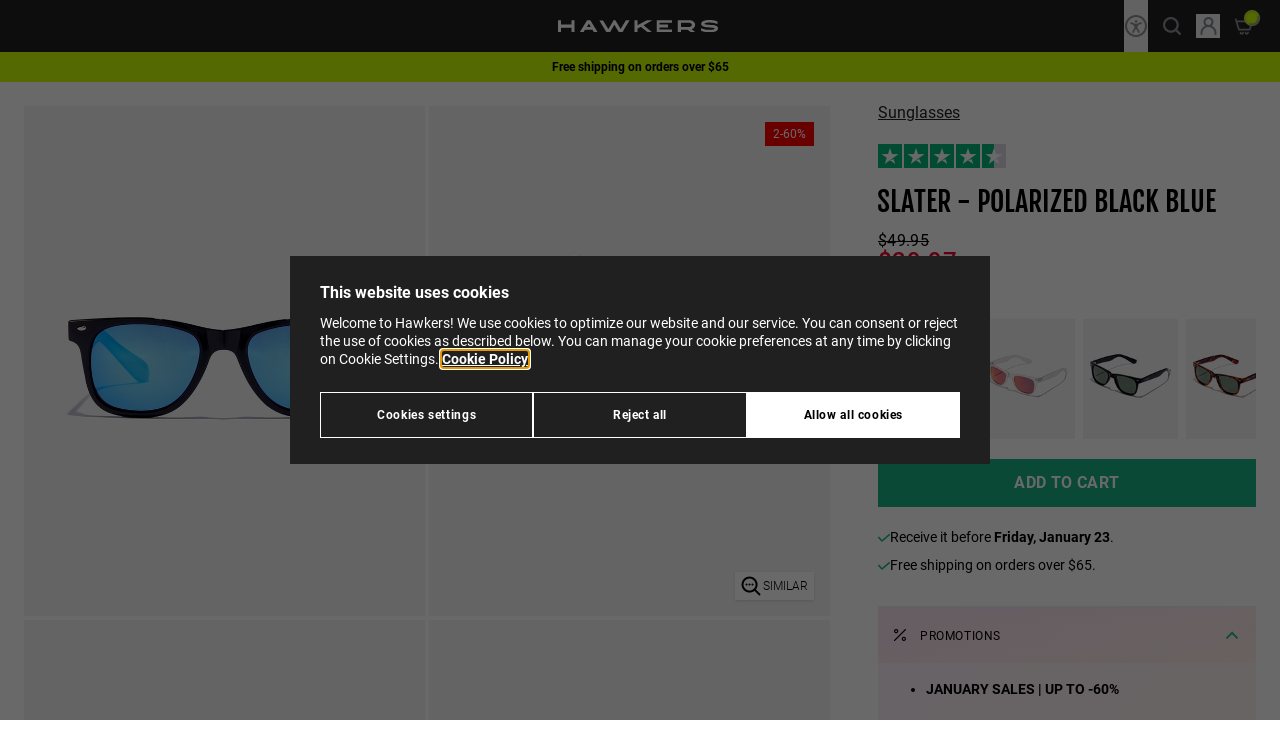

--- FILE ---
content_type: text/html;charset=UTF-8
request_url: https://www.hawkersco.com/us/sunglasses/slater---polarized-black-blue-HSLA22BLTP.html
body_size: 33485
content:
<!DOCTYPE html>
<html lang="en">
<head>








  <script>
    window.dataLayer = window.dataLayer || [];

    (function(w,d,s,l,i){w[l]=w[l]||[];w[l].push({'gtm.start':
    new Date().getTime(),event:'gtm.js'});var f=d.getElementsByTagName(s)[0],
    j=d.createElement(s),dl=l!='dataLayer'?'&l='+l:'';j.async=true;j.src=
    'https://www.googletagmanager.com/gtm.js?id='+i+dl;f.parentNode.insertBefore(j,f);
    })(window,document,'script','dataLayer','GTM-KBQK6FQ');

    function gtag(){window.dataLayer.push(arguments);}
  </script>


<script>
  if (typeof window.dataLayer !== 'undefined') {
    window.dataLayer.push({
      user_location_countrycode: 'US',
      user_location_countryname: 'United States'
    });
  }
</script>




<script>
  let gtmDataForViewPage = [];
  const gtmCustomer = {}
;
  let gtmData = {};

  
    
      gtmData = {"page_type":"product-detail-page","store":"en_US","item_name":"SLATER - POLARIZED BLACK BLUE","item_category":"gafas-de-sol","category":"Sunglasses","subcategory_1":"","subcategory_2":"","availability":true};

      if (Object.keys(gtmCustomer).length > 0) {
        gtmData.customer = gtmCustomer;
      }
      gtmDataForViewPage.push(gtmData);
    
  
</script>




  <meta name="google-site-verification" content="hQ4gIyyKxG8NFUyJ93WKjsDVMugJ-AMVO4Csl8htyUc" />



<meta charset=UTF-8 />
<meta http-equiv="x-ua-compatible" content="ie=edge" />
<meta name="viewport" content="width=device-width, initial-scale=1" />

<title>
  SLATER - POLARIZED BLACK BLUE | Hawkers USA
</title>




  
    <meta property="og:type" content="website" />
  

  
    <meta property="og:title" content="Hawkers SLATER - POLARIZED BLACK BLUE | Hawkers&reg;" />
  

  
    <meta name="robots" content="index,follow" />
  

  
    <meta property="og:url" content="https://www.hawkersco.com/us/sunglasses/slater---polarized-black-blue-HSLA22BLTP.html" />
  


<meta name="description" content="Polarized Hawkers sunglasses, Slater model. Square frame in color black TR90. Lenses with UV400 and category C3." />
<meta name="keywords" content="" />
<meta name="twitter:card" content="summary_large_image" />
<meta name="twitter:site" content="@HawkersCo" />
<meta name="twitter:creator" content="@HawkersCo" />
<meta name="twitter:title" content="SLATER - POLARIZED BLACK BLUE | Hawkers USA" />
<meta name="twitter:description" content="Polarized Hawkers sunglasses, Slater model. Square frame in color black TR90. Lenses with UV400 and category C3." />
<meta name="twitter:image" content="/on/demandware.static/-/Sites-Master-Catalog-Sunglasses/default/dwf68315cb/images/medium/HSLA22BLTP_L.jpg" />
<meta property="og:image" content="/on/demandware.static/-/Sites-Master-Catalog-Sunglasses/default/dwf68315cb/images/medium/HSLA22BLTP_L.jpg" />





  <link rel="icon" href="https://www.hawkersco.com/on/demandware.static/-/Library-Sites-Hawkers_Co_SharedLibrary/default/dw3b9125fd/images/favicons/favicon.ico" sizes="32x32"><link rel="icon" href="https://www.hawkersco.com/on/demandware.static/-/Library-Sites-Hawkers_Co_SharedLibrary/default/dwedbf5f53/images/favicons/favicon.svg" type="image/svg+xml"><link rel="apple-touch-icon" href="https://www.hawkersco.com/on/demandware.static/-/Library-Sites-Hawkers_Co_SharedLibrary/default/dwd9385acc/images/favicons/favicon-180x180.png"><link rel="icon" href="https://www.hawkersco.com/on/demandware.static/-/Library-Sites-Hawkers_Co_SharedLibrary/en_US/v1768986066582/images/favicons/icon-192x192.png" type="image/png" sizes="192x192"><link rel="icon" href="https://www.hawkersco.com/on/demandware.static/-/Library-Sites-Hawkers_Co_SharedLibrary/en_US/v1768986066582/images/favicons/icon-512x512.png" type="image/png" sizes="512x512">





  <link rel="stylesheet" href="/on/demandware.static/Sites-HawkersUSA-Site/-/en_US/v1768986066582/css/swiper.css"  />



<link rel="stylesheet" href="/on/demandware.static/Sites-HawkersUSA-Site/-/en_US/v1768986066582/css/main.css" />


<script>
  const globalVariables = {
    currentCountryCode: "US",
    currentCountryCodeIsEurope: false,
    countryCodesForAutocompleteEurope: ['hr', 'at', 'si', 'sk', 'ie'], // Countries for Europe (Croatia, Austria, Slovenia, Hungary, Ireland),
    currentScreenIsCart: false,
    customer: {
      isLoggedIn: false,
    },
    endpoint: {
      submenuInfo: "/on/demandware.store/Sites-HawkersUSA-Site/en_US/Header-SubmenuInfo",
      toastNotification: "/on/demandware.store/Sites-HawkersUSA-Site/en_US/ToastNotification-Show",
      getShippingMethods: "/on/demandware.store/Sites-HawkersUSA-Site/en_US/CheckoutShippingServices-UpdateShippingMethodsList",
      getStates: "/on/demandware.store/Sites-HawkersUSA-Site/en_US/Address-GetStates",
      getCities: "/on/demandware.store/Sites-HawkersUSA-Site/en_US/Address-GetCities",
      checkFiscalIdVisibility: "/on/demandware.store/Sites-HawkersUSA-Site/en_US/Address-IsVisibleFiscalId",
      getGoogleMapsAutocompleteData: "/on/demandware.store/Sites-HawkersUSA-Site/en_US/GoogleMaps-GetAutocompleteData",
      submitCouponCode: "/on/demandware.store/Sites-HawkersUSA-Site/en_US/Cart-AddCoupon",
      removeCouponLineItem: "/on/demandware.store/Sites-HawkersUSA-Site/en_US/Cart-RemoveCouponLineItem",
      removeProductLineItem: "/on/demandware.store/Sites-HawkersUSA-Site/en_US/Cart-RemoveProductLineItem",
      addToCart:"/on/demandware.store/Sites-HawkersUSA-Site/en_US/Cart-AddProduct",
      showCart:"/us/cart",
      getLineItemList:"/on/demandware.store/Sites-HawkersUSA-Site/en_US/Cart-LineItemList",
      getModal: "/on/demandware.store/Sites-HawkersUSA-Site/en_US/Modal-Show",
      updateCartItemQuantity:"/on/demandware.store/Sites-HawkersUSA-Site/en_US/Cart-UpdateQuantity",
      calculateTotalsInCheckout: "/on/demandware.store/Sites-HawkersUSA-Site/en_US/Checkout-CalculateTotals",
      getResumeForPlaceOrder: "/on/demandware.store/Sites-HawkersUSA-Site/en_US/Checkout-GetResumeForPlaceOrder",
      checkoutPlaceOrder: "/on/demandware.store/Sites-HawkersUSA-Site/en_US/CheckoutServices-PlaceOrder",
      getRecommendations: "/on/demandware.store/Sites-HawkersUSA-Site/en_US/Recommendations-GetRecommendations",
      checkoutSelectShippingMethod: "/on/demandware.store/Sites-HawkersUSA-Site/en_US/CheckoutShippingServices-SelectShipment",
      checkoutUpdateBillingAddress: "/on/demandware.store/Sites-HawkersUSA-Site/en_US/Checkout-UpdateBillingAddress",
      showEmptyCart: "/on/demandware.store/Sites-HawkersUSA-Site/en_US/Cart-ShowEmpty",
      showCartAfterAddToCart: "/on/demandware.store/Sites-HawkersUSA-Site/en_US/Cart-ShowCartAfterAddToCart",
      checkoutGetShippingAddress: "/on/demandware.store/Sites-HawkersUSA-Site/en_US/CheckoutShippingServices-GetShippingAddress",
      gtmGetInfoProduct: "/on/demandware.store/Sites-HawkersUSA-Site/en_US/GTM-GetInfoProduct",
      gtmGetInfoCart: "/on/demandware.store/Sites-HawkersUSA-Site/en_US/GTM-GetInfoCart",
      gtmUrlForCheckoutBegin: "/on/demandware.store/Sites-HawkersUSA-Site/en_US/GTM-CheckoutBegin",
      gtmUrlForCheckoutAddShippingInfo: "/on/demandware.store/Sites-HawkersUSA-Site/en_US/GTM-CheckoutAddShippingInfo",
      gtmUrlForCheckoutAddPaymentInfo: "/on/demandware.store/Sites-HawkersUSA-Site/en_US/GTM-CheckoutAddPaymentInfo",
      gtmViewCart: "/on/demandware.store/Sites-HawkersUSA-Site/en_US/GTM-ViewCart",
      checkoutCheckIfCustomerEmailExists: "/on/demandware.store/Sites-HawkersUSA-Site/en_US/Checkout-CheckIfCustomerEmailExists",
      showLogin: "/us/myprofile/login",
      checkoutFastLogin: "/on/demandware.store/Sites-HawkersUSA-Site/en_US/Checkout-FastLogin",
      checkoutFastSignup: "/on/demandware.store/Sites-HawkersUSA-Site/en_US/Checkout-FastSignup",
      checkIfHasRegisteredWithFastSignup: "/on/demandware.store/Sites-HawkersUSA-Site/en_US/Checkout-HasRegisteredWithFastSignUp",
      addProductToWishList: "/on/demandware.store/Sites-HawkersUSA-Site/en_US/Wishlist-AddProduct",
      removeProductFromWishList: "/on/demandware.store/Sites-HawkersUSA-Site/en_US/Wishlist-RemoveProduct",
      getStateAndCityFromPostalCode: "/on/demandware.store/Sites-HawkersUSA-Site/en_US/Address-GetStateAndCityFromPostalCode",
      trustpilotWidgetReviews: "/on/demandware.store/Sites-HawkersUSA-Site/en_US/Trustpilot-WidgetReviews",
      cartModalRecommenderAddons: "/on/demandware.store/Sites-HawkersUSA-Site/en_US/Modal-CartRecommenderAddons",
      getNotificationsAfterAddedToCartSuccessfullyInProductTile: "/on/demandware.store/Sites-HawkersUSA-Site/en_US/Notification-AfterAddedToCartSuccessfullyInProductTile",
      getNotificationsAfterAddedToCartSuccessfullyInProductDetails: "/on/demandware.store/Sites-HawkersUSA-Site/en_US/Notification-AfterAddedToCartSuccessfullyInProductDetails",
      updateNotificationAfterAddedToCartSuccessfullyInProductDetails: "/on/demandware.store/Sites-HawkersUSA-Site/en_US/Notification-UpdateAfterAddedToCartSuccessfullyInProductDetails",
      checkVisibilityForKlarnaPaymentMethod: "/on/demandware.store/Sites-HawkersUSA-Site/en_US/Checkout-CheckVisibilityForKlarnaPaymentMethod",
      sidebarShow: "/on/demandware.store/Sites-HawkersUSA-Site/en_US/Sidebar-Show",
      findStores: "/on/demandware.store/Sites-HawkersUSA-Site/en_US/Stores-FindStores",
      setPickUpStore: "/on/demandware.store/Sites-HawkersUSA-Site/en_US/Stores-SetPickUpStore",
      getInfoVariantProductTile: "/on/demandware.store/Sites-HawkersUSA-Site/en_US/Product-GetInfoVariantProductTile",
      pdpGetMessageForArrivalDate: "/on/demandware.store/Sites-HawkersUSA-Site/en_US/Product-GetMessageForArrivalDate",
      pdpGetMessageForStoreDelivery: "/on/demandware.store/Sites-HawkersUSA-Site/en_US/Product-GetMessageForStoreDelivery",
      productCanBeAddedInCart: "/on/demandware.store/Sites-HawkersUSA-Site/en_US/Cart-ProductCanBeAddedInCart",
      sidebarShow: "/on/demandware.store/Sites-HawkersUSA-Site/en_US/Sidebar-Show",
      getTotalItemsInCart: "/on/demandware.store/Sites-HawkersUSA-Site/en_US/Cart-GetTotalQuantity",
      getMiniCart: "/on/demandware.store/Sites-HawkersUSA-Site/en_US/Cart-GetMiniCart",
      loadTrustpilot: "/on/demandware.store/Sites-HawkersUSA-Site/en_US/Trustpilot-Load",
      findTrackingOrder: "/us/order-tracking/status",
      plpRelevanceSortingLoad: "/on/demandware.store/Sites-HawkersUSA-Site/en_US/Relevance-Load",
      plpRelevanceSortingShow: "/on/demandware.store/Sites-HawkersUSA-Site/en_US/Relevance-Show",
      getSimilarProducts: "/on/demandware.store/Sites-HawkersUSA-Site/en_US/Product-GetSimilarProducts",
    },
    customEvent: {
      updateInfoCheckoutPlaceOrderScreen: "updateInfoCheckoutPlaceOrderScreen",
      submitPaymentFormInCheckout: "submitPaymentFormInCheckout",
      stripeProcessPaymentByCreditCard: "stripeProcessPaymentByCreditCard",
      stripeAuthorizePaymentBeforePlaceOrder: "stripeAuthorizePaymentBeforePlaceOrder",
      checkoutPlaceOrder: "checkoutPlaceOrder",
      checkoutUpdateTotalsInResumeOrder: "checkoutUpdateTotalsInResumeOrder",
      checkoutUpdateBillingAddress: "checkoutUpdateBillingAddress",
      checkoutUpdateStage: "checkoutUpdateStage",
      updateShippingMethodsInCheckout: "updateShippingMethodsInCheckout",
      productTileAddedToCartSuccessfully: "productTileAddedToCartSuccessfully",
      updatePhonePrefixByCountryCode: "updatePhonePrefixByCountryCode",
      forceCloseSessionAutocompleteCheckoutShipping: "forceCloseSessionAutocompleteCheckoutShipping",
      forceCloseSessionAutocompleteCheckoutBilling: "forceCloseSessionAutocompleteCheckoutBilling",
      forceCloseSessionAutocompleteAddressCustomer: "forceCloseSessionAutocompleteAddressCustomer",
      forceCloseSessionAutocompleteStoresLocator: "forceCloseSessionAutocompleteStoresLocator",
    },
    googleMaps: {
      autocompleteAddressesEnabled: true,
      minCharactersForAutocomplete: 5,
    },
    image: {
      confetti_1: "/on/demandware.static/Sites-HawkersUSA-Site/-/default/dw74727caa/images/confetti-H.png",
      confetti_2: "/on/demandware.static/Sites-HawkersUSA-Site/-/default/dw2a26b1b4/images/confetti-sunglasses-1.svg",
      confetti_3: "/on/demandware.static/Sites-HawkersUSA-Site/-/default/dwf520005f/images/confetti-sunglasses-2.svg",
      confetti_4: "/on/demandware.static/Sites-HawkersUSA-Site/-/default/dw480cb36f/images/confetti-sunglasses-3.svg",
      confetti_5: "/on/demandware.static/Sites-HawkersUSA-Site/-/default/dw8a1bef70/images/confetti-sunglasses-4.svg",
      anto: "/on/demandware.static/Sites-HawkersUSA-Site/-/default/dwa14fe509/images/anto-confetti.png",
    },
    attemptsToCalculateTotalsInCheckout: 2,
    similarProductsEnabled: true
  };
</script>

<script defer src="/on/demandware.static/Sites-HawkersUSA-Site/-/en_US/v1768986066582/js/main.js"></script>



  <script>(function(){var dbpr=100;if(Math.random()*100>100-dbpr){var d="dbbRum",w=window,o=document,a=addEventListener,scr=o.createElement("script");w[d]=w[d]||[];w[d].push(["presampling",dbpr]);["error","unhandledrejection"].forEach(function(t){a(t,function(e){w[d].push([t,e])});});}scr.src="https://cdn.debugbear.com/PrtQx9GJ1rxu.js";o.head.appendChild(scr);})()</script>



  <script
    defer
    src="/on/demandware.static/Sites-HawkersUSA-Site/-/en_US/v1768986066582/js/product/detailsPage.js"
    
  ></script>

  <script
    defer
    src="/on/demandware.static/Sites-HawkersUSA-Site/-/en_US/v1768986066582/js/product/detailsPage/wishlist.js"
    
  ></script>

  <script
    defer
    src="/on/demandware.static/Sites-HawkersUSA-Site/-/en_US/v1768986066582/js/product/detailsPage/carouselMultimedia.js"
    
  ></script>

  <script
    defer
    src="/on/demandware.static/Sites-HawkersUSA-Site/-/en_US/v1768986066582/js/product/detailsPage/similarProducts.js"
    
  ></script>

  <script
    defer
    src="/on/demandware.static/Sites-HawkersUSA-Site/-/en_US/v1768986066582/js/components/product-options-modal.js"
    
  ></script>

  <script
    defer
    src="/on/demandware.static/Sites-HawkersUSA-Site/-/en_US/v1768986066582/js/components/product-composable-options-modal.js"
    
  ></script>















	<script type="text/javascript" src="https://js.stripe.com/v3/"></script>
	
		<input type="hidden" id="stripePublicKey" value="pk_live_40nmP8OZPZpY2h7FYTdVsrVV00MZFL1F6u" />
		<input type="hidden" id="stripeApiVersion" value="2020-08-27" />
	
	<input type="hidden" id="stripePaymentMethodsInBeta" value="" />













<link rel="alternate" hreflang="en-AU" href="https://www.hawkersco.com/au/sunglasses/slater---polarized-black-blue-HSLA22BLTP.html">

<link rel="alternate" hreflang="es-CO" href="https://www.hawkersco.com/co/gafas-de-sol/slater---polarized-black-blue-HSLA22BLTP.html">

<link rel="alternate" hreflang="de-DE" href="https://www.hawkersco.com/de/sonnenbrille/slater---polarized-black-blue-HSLA22BLTP.html">

<link rel="alternate" hreflang="fr-BE" href="https://www.hawkersco.com/be/nos-lunettes-de-soleil/slater---polarized-black-blue-HSLA22BLTP.html">

<link rel="alternate" hreflang="en-NL" href="https://www.hawkersco.com/nl/sunglasses/slater---polarized-black-blue-HSLA22BLTP.html">

<link rel="alternate" hreflang="fr-LU" href="https://www.hawkersco.com/lu/nos-lunettes-de-soleil/slater---polarized-black-blue-HSLA22BLTP.html">

<link rel="alternate" hreflang="el-GR" href="https://www.hawkersco.com/gr/%CE%B3%CF%85%CE%B1%CE%BB%CE%B9%CE%AC-%CE%B7%CE%BB%CE%AF%CE%BF%CF%85/slater---polarized-black-blue-HSLA22BLTP.html">

<link rel="alternate" hreflang="it-IT" href="https://www.hawkersco.com/it/occhiali-da-sole/slater---polarized-black-blue-HSLA22BLTP.html">

<link rel="alternate" hreflang="en-RO" href="https://www.hawkersco.com/ro/sunglasses/slater---polarized-black-blue-HSLA22BLTP.html">

<link rel="alternate" hreflang="en-PL" href="https://www.hawkersco.com/pl/sunglasses/slater---polarized-black-blue-HSLA22BLTP.html">

<link rel="alternate" hreflang="en-CZ" href="https://www.hawkersco.com/cz/sunglasses/slater---polarized-black-blue-HSLA22BLTP.html">

<link rel="alternate" hreflang="en" href="https://www.hawkersco.com/eu/sunglasses/slater---polarized-black-blue-HSLA22BLTP.html">

<link rel="alternate" hreflang="es-MX" href="https://www.hawkersco.com/mx/lentes-de-sol/slater---polarized-black-blue-HSLA22BLTP.html">

<link rel="alternate" hreflang="en-GB" href="https://www.hawkersco.com/gb/sunglasses/slater---polarized-black-blue-HSLA22BLTP.html">

<link rel="alternate" hreflang="en-US" href="https://www.hawkersco.com/us/sunglasses/slater---polarized-black-blue-HSLA22BLTP.html">

<link rel="alternate" hreflang="es-ES" href="https://www.hawkersco.com/gafas-de-sol/slater---polarized-black-blue-HSLA22BLTP.html">

<link rel="alternate" hreflang="pt-PT" href="https://www.hawkersco.com/pt/oculos-de-sol/slater---polarized-black-blue-HSLA22BLTP.html">

<link rel="alternate" hreflang="fr-FR" href="https://www.hawkersco.com/fr/nos-lunettes-de-soleil/slater---polarized-black-blue-HSLA22BLTP.html">

<link rel="alternate" hreflang="en-SE" href="https://www.hawkersco.com/se/sunglasses/slater---polarized-black-blue-HSLA22BLTP.html">

<link rel="alternate" hreflang="en-DK" href="https://www.hawkersco.com/dk/sunglasses/slater---polarized-black-blue-HSLA22BLTP.html">

<link rel="alternate" hreflang="en-MY" href="https://www.hawkersco.com/my/sunglasses/slater---polarized-black-blue-HSLA22BLTP.html">

<link rel="alternate" hreflang="en-SG" href="https://www.hawkersco.com/sg/sunglasses/slater---polarized-black-blue-HSLA22BLTP.html">









<link rel="canonical" href="https://www.hawkersco.com/us/sunglasses/slater---polarized-black-blue-HSLA22BLTP.html"/>




  <script id="productSchemaLd" type="application/ld+json">
    {"@context":"http://schema.org/","@type":"Product","name":"SLATER - POLARIZED BLACK BLUE","mpn":"HSLA22BLTP","sku":"HSLA22BLTP","description":"Polarized Hawkers sunglasses, Slater model. Square frame in color black TR90. Lenses with UV400 and category C3.","brand":{"@type":"Brand","name":"Hawkers","logo":"https://www.hawkersco.com/on/demandware.static/-/Sites/default/dwb093e97c/logo-hawkers-white.svg"},"aggregateRating":{"@type":"AggregateRating","ratingValue":4.7,"reviewCount":31},"review":[{"@type":"Review","reviewRating":{"@type":"Rating","bestRating":"5","ratingValue":4.7,"worstRating":"1"}}],"image":["/on/demandware.static/-/Sites-Master-Catalog-Sunglasses/default/dwa021d607/images/large/HSLA22BLTP_F.jpg","/on/demandware.static/-/Sites-Master-Catalog-Sunglasses/default/dw28189a5a/images/large/HSLA22BLTP_L.jpg","/on/demandware.static/-/Sites-Master-Catalog-Sunglasses/default/dw7e4d6d80/images/large/HSLA22BLTP_D1.jpg","/on/demandware.static/-/Sites-Master-Catalog-Sunglasses/default/dw82b6c55b/images/large/HSLA22BLTP_D2.jpg","/on/demandware.static/-/Sites-Master-Catalog-Sunglasses/default/dw4a38206f/images/large/HSLA22BLTP_D3.jpg","/on/demandware.static/-/Sites-Master-Catalog-Sunglasses/default/dwfeceb6dc/images/large/HSLA22BLTP_LS1.jpg","/on/demandware.static/-/Sites-Master-Catalog-Sunglasses/default/dw23172188/images/large/HSLA22BLTP_LS3.jpg","/on/demandware.static/-/Sites-Master-Catalog-Sunglasses/default/dw8b402ba9/images/large/HSLA22BLTP_LS4.jpg"],"offers":{"url":"https://www.hawkersco.com/us/sunglasses/slater---polarized-black-blue-HSLA22BLTP.html","@type":"Offer","priceCurrency":"USD","price":"29.97","availability":"http://schema.org/InStock"}}
  </script>






<script type="text/javascript">//<!--
/* <![CDATA[ (head-active_data.js) */
var dw = (window.dw || {});
dw.ac = {
    _analytics: null,
    _events: [],
    _category: "",
    _searchData: "",
    _anact: "",
    _anact_nohit_tag: "",
    _analytics_enabled: "true",
    _timeZone: "US/Pacific",
    _capture: function(configs) {
        if (Object.prototype.toString.call(configs) === "[object Array]") {
            configs.forEach(captureObject);
            return;
        }
        dw.ac._events.push(configs);
    },
	capture: function() { 
		dw.ac._capture(arguments);
		// send to CQ as well:
		if (window.CQuotient) {
			window.CQuotient.trackEventsFromAC(arguments);
		}
	},
    EV_PRD_SEARCHHIT: "searchhit",
    EV_PRD_DETAIL: "detail",
    EV_PRD_RECOMMENDATION: "recommendation",
    EV_PRD_SETPRODUCT: "setproduct",
    applyContext: function(context) {
        if (typeof context === "object" && context.hasOwnProperty("category")) {
        	dw.ac._category = context.category;
        }
        if (typeof context === "object" && context.hasOwnProperty("searchData")) {
        	dw.ac._searchData = context.searchData;
        }
    },
    setDWAnalytics: function(analytics) {
        dw.ac._analytics = analytics;
    },
    eventsIsEmpty: function() {
        return 0 == dw.ac._events.length;
    }
};
/* ]]> */
// -->
</script>
<script type="text/javascript">//<!--
/* <![CDATA[ (head-cquotient.js) */
var CQuotient = window.CQuotient = {};
CQuotient.clientId = 'bdsz-HawkersUSA';
CQuotient.realm = 'BDSZ';
CQuotient.siteId = 'HawkersUSA';
CQuotient.instanceType = 'prd';
CQuotient.locale = 'en_US';
CQuotient.fbPixelId = '__UNKNOWN__';
CQuotient.activities = [];
CQuotient.cqcid='';
CQuotient.cquid='';
CQuotient.cqeid='';
CQuotient.cqlid='';
CQuotient.apiHost='api.cquotient.com';
/* Turn this on to test against Staging Einstein */
/* CQuotient.useTest= true; */
CQuotient.useTest = ('true' === 'false');
CQuotient.initFromCookies = function () {
	var ca = document.cookie.split(';');
	for(var i=0;i < ca.length;i++) {
	  var c = ca[i];
	  while (c.charAt(0)==' ') c = c.substring(1,c.length);
	  if (c.indexOf('cqcid=') == 0) {
		CQuotient.cqcid=c.substring('cqcid='.length,c.length);
	  } else if (c.indexOf('cquid=') == 0) {
		  var value = c.substring('cquid='.length,c.length);
		  if (value) {
		  	var split_value = value.split("|", 3);
		  	if (split_value.length > 0) {
			  CQuotient.cquid=split_value[0];
		  	}
		  	if (split_value.length > 1) {
			  CQuotient.cqeid=split_value[1];
		  	}
		  	if (split_value.length > 2) {
			  CQuotient.cqlid=split_value[2];
		  	}
		  }
	  }
	}
}
CQuotient.getCQCookieId = function () {
	if(window.CQuotient.cqcid == '')
		window.CQuotient.initFromCookies();
	return window.CQuotient.cqcid;
};
CQuotient.getCQUserId = function () {
	if(window.CQuotient.cquid == '')
		window.CQuotient.initFromCookies();
	return window.CQuotient.cquid;
};
CQuotient.getCQHashedEmail = function () {
	if(window.CQuotient.cqeid == '')
		window.CQuotient.initFromCookies();
	return window.CQuotient.cqeid;
};
CQuotient.getCQHashedLogin = function () {
	if(window.CQuotient.cqlid == '')
		window.CQuotient.initFromCookies();
	return window.CQuotient.cqlid;
};
CQuotient.trackEventsFromAC = function (/* Object or Array */ events) {
try {
	if (Object.prototype.toString.call(events) === "[object Array]") {
		events.forEach(_trackASingleCQEvent);
	} else {
		CQuotient._trackASingleCQEvent(events);
	}
} catch(err) {}
};
CQuotient._trackASingleCQEvent = function ( /* Object */ event) {
	if (event && event.id) {
		if (event.type === dw.ac.EV_PRD_DETAIL) {
			CQuotient.trackViewProduct( {id:'', alt_id: event.id, type: 'raw_sku'} );
		} // not handling the other dw.ac.* events currently
	}
};
CQuotient.trackViewProduct = function(/* Object */ cqParamData){
	var cq_params = {};
	cq_params.cookieId = CQuotient.getCQCookieId();
	cq_params.userId = CQuotient.getCQUserId();
	cq_params.emailId = CQuotient.getCQHashedEmail();
	cq_params.loginId = CQuotient.getCQHashedLogin();
	cq_params.product = cqParamData.product;
	cq_params.realm = cqParamData.realm;
	cq_params.siteId = cqParamData.siteId;
	cq_params.instanceType = cqParamData.instanceType;
	cq_params.locale = CQuotient.locale;
	
	if(CQuotient.sendActivity) {
		CQuotient.sendActivity(CQuotient.clientId, 'viewProduct', cq_params);
	} else {
		CQuotient.activities.push({activityType: 'viewProduct', parameters: cq_params});
	}
};
/* ]]> */
// -->
</script>

</head>
<body class="
js-body
tw-group/body
has-hellobar



">
<input type="hidden" id="gtmCurrencyCode" value="USD" />






  <noscript>
    <iframe src="https://www.googletagmanager.com/ns.html?id=GTM-KBQK6FQ" height="0" width="0" style="display:none;visibility:hidden"></iframe>
  </noscript>







<div data-action="Product-Show" data-querystring="pid=HSLA22BLTP" class="tw-flex tw-flex-col tw-min-h-screen page">


<header class="tw-fixed tw-top-0 tw-left-0 tw-w-full tw-bg-brand tw-z-[100] tw-transition-transform tw-duration-300 group-[.is-header-hidden]/body:-tw-translate-y-full hw-header js-header tw-flex tw-flex-col">
  
  <div class="tw-relative tw-z-80 js-header__content group-[.has-hellobar.has-header-submenu]/body:tw-order-2">
    <div class="tw-flex tw-items-center tw-justify-between tw-mx-auto tw-h-[theme(spacing[header])] lg:tw-h-[theme(spacing[headerFromLg])] js-header__content-options">
      
      
	 


	









  
  <div class="tw-hidden tw-h-full tw-pl-4 md:tw-pl-5 js-menu-desktop hw-menu-desktop md:tw-w-auto md:tw-justify-between md:tw-flex-1 tw-group/menu-desktop mouse:md:tw-block">
  <div class="tw-fixed js-menu-desktop__backdrop tw-top-0 tw-invisible group-[.is-visible]/menu-desktop:tw-opacity-50 group-[.is-visible]/menu-desktop:tw-visible tw-bottom-0 tw-left-0 tw-right-0 tw-z-10 tw-bg-black tw-opacity-0"></div>
  <ul class="tw-hidden tw-min-h-full tw-z-20 tw-font-bold js-menu-desktop__header tw-text-white md:tw-justify-start group-[.is-visible]/menu-desktop:tw-relative">
  
    

    
      <li class="tw-flex tw-items-center hover:tw-cursor-pointer">
        <span href="" data-gender="default" class="tw-items-center tw-block tw-text-white tw-w-7 tw-h-7 tw-shrink-0 js-menu-desktop__gender-option">
          <svg
  xmlns="http://www.w3.org/2000/svg"
  viewBox="0 0 24 24"
  fill="currentColor"
  role="img"
  aria-label="Burger menu"
>
  <path fill-rule="evenodd" clip-rule="evenodd" d="M19.5 8.25H4.5V6.75H19.5V8.25Z" fill="currentColor"></path>
  <path fill-rule="evenodd" clip-rule="evenodd" d="M19.5 12.75H4.5V11.25H19.5V12.75Z" fill="currentColor"></path>
  <path fill-rule="evenodd" clip-rule="evenodd" d="M19.5 17.25H4.5V15.75H19.5V17.25Z" fill="currentColor"></path>
</svg>

        </span>
      </li>
    
  
    

    
      <li class="tw-min-h-full hover:tw-cursor-pointer">
        <a href="https://www.hawkersco.com/us/sunglasses/man/" data-gender="male" class="tw-min-h-full tw-relative tw-flex tw-items-center tw-px-3 tw-tracking-[1.2px] tw-transition-colors tw-py-3 tw-font-bold tw-uppercase tw-text-xs after:tw-content-[''] after:tw-transition-opacity after:[&.is-active]:tw-opacity-100 after:tw-opacity-0 after:tw-h-[1px] after:tw-w-full after:tw-absolute after:tw-left-0 after:tw-bottom-0 [&.is-invalid]:tw-text-gray-500 after:tw-block after:tw-bg-white js-menu-desktop__gender-option">
          man
        </a>
      </li>
      
  
    

    
      <li class="tw-min-h-full hover:tw-cursor-pointer">
        <a href="https://www.hawkersco.com/us/sunglasses/woman/" data-gender="famale" class="tw-min-h-full tw-relative tw-flex tw-items-center tw-px-3 tw-tracking-[1.2px] tw-transition-colors tw-py-3 tw-font-bold tw-uppercase tw-text-xs after:tw-content-[''] after:tw-transition-opacity after:[&.is-active]:tw-opacity-100 after:tw-opacity-0 after:tw-h-[1px] after:tw-w-full after:tw-absolute after:tw-left-0 after:tw-bottom-0 [&.is-invalid]:tw-text-gray-500 after:tw-block after:tw-bg-white js-menu-desktop__gender-option">
          woman
        </a>
      </li>
      
  
    

    
      <li class="tw-min-h-full hover:tw-cursor-pointer">
        <a href="https://www.hawkersco.com/us/sunglasses/kid/" data-gender="kids" class="tw-min-h-full tw-relative tw-flex tw-items-center tw-px-3 tw-tracking-[1.2px] tw-transition-colors tw-py-3 tw-font-bold tw-uppercase tw-text-xs after:tw-content-[''] after:tw-transition-opacity after:[&.is-active]:tw-opacity-100 after:tw-opacity-0 after:tw-h-[1px] after:tw-w-full after:tw-absolute after:tw-left-0 after:tw-bottom-0 [&.is-invalid]:tw-text-gray-500 after:tw-block after:tw-bg-white js-menu-desktop__gender-option">
          kids
        </a>
      </li>
      
  
</ul>

  <div class="tw-fixed tw-flex tw-border-t tw-border-brand tw-opacity-0 tw-left-0 tw-z-20 tw-invisible tw-overflow-hidden tw-text-white tw-bg-black-submenuMobile  group-[.is-visible]/menu-desktop:tw-opacity-100 [transition:opacity_var(--open-close-transition-duration),visibility_var(--open-close-transition-duration)] group-[.is-visible]/menu-desktop:tw-visible hw-menu-desktop__content-wrapper">
  <section class="tw-grid tw-min-h-full js-menu-desktop__content tw-overflow-hidden hw-menu-desktop__content tw-transform-gpu [transition:grid-template-columns_.5s_cubic-bezier(.3,.85,.5,1)]">
    
  
    <ul class="tw-flex tw-flex-col tw-max-h-full tw-py-4 tw-overflow-auto tw-text-sm tw-h-fit js-menu-desktop__main-menu hw-menu-desktop__main-menu">
      
        

        
          <li class="tw-relative tw-font-medium js-menu-desktop__item hw-menu__link-wrapper [&.is-invalid]:tw-text-gray-500 tw-transition-colors tw-duration-300" data-submenu-asset-id="null">
            <a href="https://www.hawkersco.com/us/sale/" class="js-menu-link hw-menu-link" id="desktop-menu-promotions" target="_self">
            <span class="hw-menu__link-text"
              style="
                --color-text: ;
                --font-weight: ;
            ">
              SALES
            </span>
              
              
                <span class="hw-menu__tag hw-menu__subtitle-tag"
                style="
                    --color-text: white;
                    --bg-color-text: red;
                ">
                  1-40% | 2-60%
                </span>
              
            </a>
          </li>
        
      
        

        
          <li class="tw-relative tw-font-medium js-menu-desktop__item hw-menu__link-wrapper [&.is-invalid]:tw-text-gray-500 tw-transition-colors tw-duration-300" data-submenu-asset-id="header-submenu-gafas-de-sol">
            <a href="https://www.hawkersco.com/us/sunglasses/" class="js-menu-link hw-menu-link" id="desktop-menu-sunglasses" target="_self">
            <span class="hw-menu__link-text"
              style="
                --color-text: ;
                --font-weight: ;
            ">
              SUNGLASSES
            </span>
              
              
            </a>
          </li>
        
      
        

        
          <li class="tw-relative tw-font-medium js-menu-desktop__item hw-menu__link-wrapper [&.is-invalid]:tw-text-gray-500 tw-transition-colors tw-duration-300" data-submenu-asset-id="null">
            <a href="https://www.hawkersco.com/us/sunglasses/sports-sunglasses/" class="js-menu-link hw-menu-link" id="desktop-menu-sport-sunglasses" target="_self">
            <span class="hw-menu__link-text"
              style="
                --color-text: ;
                --font-weight: ;
            ">
              SPORT SUNGLASSES
            </span>
              
              
                <span class="hw-menu__tag hw-menu__subtitle-tag"
                style="
                    --color-text: white;
                    --bg-color-text: #01B4ED;
                ">
                  30%
                </span>
              
            </a>
          </li>
        
      
        

        
          <li class="tw-relative tw-font-medium js-menu-desktop__item hw-menu__link-wrapper [&.is-invalid]:tw-text-gray-500 tw-transition-colors tw-duration-300" data-submenu-asset-id="null">
            <a href="https://www.hawkersco.com/us/sunglasses/ski-goggles/?srule=Fecha%20de%20lanzamiento" class="js-menu-link hw-menu-link" id="desktop-menu-ski-goggles" target="_self">
            <span class="hw-menu__link-text"
              style="
                --color-text: ;
                --font-weight: ;
            ">
              SKI GOGGLES
            </span>
              
              
                <span class="hw-menu__tag hw-menu__subtitle-tag"
                style="
                    --color-text: white;
                    --bg-color-text: #01B4ED;
                ">
                  30%
                </span>
              
            </a>
          </li>
        
      
        

        
          <li class="tw-relative tw-font-medium js-menu-desktop__item hw-menu__link-wrapper [&.is-invalid]:tw-text-gray-500 tw-transition-colors tw-duration-300" data-submenu-asset-id="null">
            <a href="https://www.hawkersco.com/us/blue-light/" class="js-menu-link hw-menu-link" id="desktop-menu-blue-light" target="_self">
            <span class="hw-menu__link-text"
              style="
                --color-text: ;
                --font-weight: ;
            ">
              BLUE LIGHT
            </span>
              
              
            </a>
          </li>
        
      
        

        
          <li class="tw-relative tw-font-medium js-menu-desktop__item hw-menu__link-wrapper [&.is-invalid]:tw-text-gray-500 tw-transition-colors tw-duration-300" data-submenu-asset-id="header-submenu-accesorios">
            <a href="https://www.hawkersco.com/us/accessories/" class="js-menu-link hw-menu-link" id="desktop-menu-accessories" target="_self">
            <span class="hw-menu__link-text"
              style="
                --color-text: ;
                --font-weight: ;
            ">
              ACCESSORIES
            </span>
              
              
            </a>
          </li>
        
      
        

        
          <li class="tw-relative tw-font-medium js-menu-desktop__item hw-menu__link-wrapper [&.is-invalid]:tw-text-gray-500 tw-transition-colors tw-duration-300" data-submenu-asset-id="null">
            <a href="https://www.hawkers213.com/us" class="js-menu-link hw-menu-link" id="desktop-menu-apparel" target="_blank">
            <span class="hw-menu__link-text"
              style="
                --color-text: ;
                --font-weight: ;
            ">
              APPAREL - HAWKERS213
            </span>
              
              
            </a>
          </li>
        
      
    </ul>
  

  

  

  



    <div class="tw-relative tw-min-h-full tw-min-w-[200px] js-menu-desktop__submenu-content hw-menu-desktop__submenu-content"></div>

    


  <section class="tw-p-5 hw-menu__footer">
    <div class="tw-tracking-wide tw-font-secondary tw-font-bold tw-text-white tw-uppercase -tw-mt-[2px]">HELP</div>

    <ul class="tw-flex tw-flex-col tw-gap-4 tw-mt-6 tw-text-sm tw-tracking-[1px]">
      
        
          <li>
            <a href="https://www.hawkersco.com/us/order-tracking" target="_self" class="first-letter:tw-uppercase">
              Order status
            </a>
          </li>
        
      
        
          <li>
            <a href="https://www.hawkersco.com/us/faqs.html" target="_self" class="first-letter:tw-uppercase">
              FAQs
            </a>
          </li>
        
      
        
          <li>
            <a href="https://www.hawkersco.com/us/page-contact.html" target="_self" class="first-letter:tw-uppercase">
              Contact
            </a>
          </li>
        
      
    </ul>

  </section>




    


  <div class="tw-relative tw-z-10 tw-flex tw-flex-col tw-justify-between tw-min-h-full tw-overflow-auto hw-menu-desktop__images-and-footer">
    <section class="tw-px-5 tw-pb-5 tw-text-sm hw-menu__images-wrapper">
      
        <a href="https://www.hawkersco.com/us/sale/" target="_self" class="tw-block tw-w-full tw-border-t tw-border-gray-800 hw-menu__images-main-image tw-pt-7 tw-mb-7 qa-menu-banner-image-main">
          <picture class="tw-w-full">
            <source srcset="https://www.hawkersco.com/on/demandware.static/-/Library-Sites-Hawkers_Co_SharedLibrary/default/dw4431d090/images/menu-images/images-submenu/2asREBAJAS-26/IN_335X132_SUBMENU_2ASREBAJAS_HASTA60DTO_D_2026.jpg" media="(min-width: 768px)" />
            <img
              src="https://www.hawkersco.com/on/demandware.static/-/Library-Sites-Hawkers_Co_SharedLibrary/default/dw55ad89a3/images/menu-images/images-submenu/2asREBAJAS-26/IN_280X110_SUBMENU_2ASREBAJAS_HASTA60DTO_M_2026.jpg"
              alt="SALES"
              width="335"
              height="132"
              class="tw-rounded tw-min-h-[110px] tw-object-cover tw-object-left tw-w-full"
            />
          </picture>

          <p class="tw-flex tw-items-center tw-gap-2 tw-mt-2">
            <span class="tw-overflow-hidden tw-text-ellipsis tw-whitespace-nowrap">SALES</span>

            

            
              <span class="hw-menu__tag hw-menu__subtitle-tag"
              style="
                  --color-text: #CEFF02;
                  --bg-color-text: ;
              ">
                1-40% | 2-60%
              </span>
            
          </p>
        </a>
      

      <ul class="tw-flex tw-overflow-auto tw-gap-4 md:tw-gap-5 tw-pt-[6px] tw-pr-1 -tw-mr-1 -tw-mt-[6px] hw-menu__images-list">
        
          
            <li class="tw-min-w-[132px]">
              <a href="https://www.hawkersco.com/us/sunglasses/?prefn1=hk_badge_marketing&amp;prefv1=XS%20Fit" target="_self" class="tw-relative tw-block qa-menu-banner-image-1">
                <picture class="tw-w-full">
                  <source srcset="https://www.hawkersco.com/on/demandware.static/-/Library-Sites-Hawkers_Co_SharedLibrary/default/dwe8412ac4/images/menu-images/images-submenu/NEW-IN-SS25/_157x132_IMAGEN_SUBMENU_DROP_XS_D_2025.jpg" media="(min-width: 768px)" />
                  <img
                    src="https://www.hawkersco.com/on/demandware.static/-/Library-Sites-Hawkers_Co_SharedLibrary/default/dwcbf4e72f/images/menu-images/images-submenu/NEW-IN-SS25/_132x110_IMAGEN_SUBMENU_DROP_XS_M_2025.jpg"
                    alt="XS FIT"
                    width="157"
                    height="132"
                    class="tw-min-h-[92px] tw-object-cover tw-rounded"
                  />
                </picture>

                <p class="tw-flex tw-items-center tw-gap-2 tw-mt-2">
                  <span class="tw-overflow-hidden tw-text-ellipsis tw-whitespace-nowrap">XS FIT</span>

                  
                    
                    <span class="hw-menu__tag tw-absolute -tw-top-1 -tw-right-1 tw-border-b-2 tw-border-[#758f05]">NEW</span>

                  

                  
                    <span class="hw-menu__tag hw-menu__subtitle-tag"
                    style="
                        --color-text: ;
                        --bg-color-text: ;
                    ">
                      
                    </span>
                  
                </p>
              </a>
            </li>
          
        
          
            <li class="tw-min-w-[132px]">
              <a href="https://www.hawkersco.com/us/collaborations-alex-marquez-ss25-drop2.html" target="_self" class="tw-relative tw-block qa-menu-banner-image-2">
                <picture class="tw-w-full">
                  <source srcset="https://www.hawkersco.com/on/demandware.static/-/Library-Sites-Hawkers_Co_SharedLibrary/default/dw5ef46312/images/menu-images/images-submenu/NEW-IN-SS25/_157X132_SUBMENU_GAFASDESOL_ALEXMARQUEZ_DROP2_D_2025.jpg" media="(min-width: 768px)" />
                  <img
                    src="https://www.hawkersco.com/on/demandware.static/-/Library-Sites-Hawkers_Co_SharedLibrary/default/dw37828f86/images/menu-images/images-submenu/NEW-IN-SS25/_132x110_SUBMENU_GAFASDESOL_ALEXMARQUEZ_DROP2_M_2025.jpg"
                    alt="ALEX M&Aacute;RQUEZ"
                    width="157"
                    height="132"
                    class="tw-min-h-[92px] tw-object-cover tw-rounded"
                  />
                </picture>

                <p class="tw-flex tw-items-center tw-gap-2 tw-mt-2">
                  <span class="tw-overflow-hidden tw-text-ellipsis tw-whitespace-nowrap">ALEX M&Aacute;RQUEZ</span>

                  

                  
                    <span class="hw-menu__tag hw-menu__subtitle-tag"
                    style="
                        --color-text: ;
                        --bg-color-text: ;
                    ">
                      
                    </span>
                  
                </p>
              </a>
            </li>
          
        
          
            <li class="tw-min-w-[132px]">
              <a href="https://www.hawkersco.com/us/collaborations-pierre-gasly-ss25-drop2.html" target="_self" class="tw-relative tw-block qa-menu-banner-image-3">
                <picture class="tw-w-full">
                  <source srcset="https://www.hawkersco.com/on/demandware.static/-/Library-Sites-Hawkers_Co_SharedLibrary/default/dwb04e5189/images/menu-images/images-submenu/NEW-IN-SS25/_157X132_SUBEMNU_GAFASDESOL_PIERRE_GASLY_DROP2_D_2025.jpg" media="(min-width: 768px)" />
                  <img
                    src="https://www.hawkersco.com/on/demandware.static/-/Library-Sites-Hawkers_Co_SharedLibrary/default/dw92fec523/images/menu-images/images-submenu/NEW-IN-SS25/_132x110_SUBEMNU_GAFASDESOL_PIERRE_GASLY_DROP2_M_2025.jpg"
                    alt="THE DRIVERS&rsquo; CLUB"
                    width="157"
                    height="132"
                    class="tw-min-h-[92px] tw-object-cover tw-rounded"
                  />
                </picture>

                <p class="tw-flex tw-items-center tw-gap-2 tw-mt-2">
                  <span class="tw-overflow-hidden tw-text-ellipsis tw-whitespace-nowrap">THE DRIVERS&rsquo; CLUB</span>

                  

                  
                    <span class="hw-menu__tag hw-menu__subtitle-tag"
                    style="
                        --color-text: ;
                        --bg-color-text: ;
                    ">
                      
                    </span>
                  
                </p>
              </a>
            </li>
          
        
          
            <li class="tw-min-w-[132px]">
              <a href="https://www.hawkersco.com/us/new-in/ss25-drop5.html" target="_self" class="tw-relative tw-block qa-menu-banner-image-4">
                <picture class="tw-w-full">
                  <source srcset="https://www.hawkersco.com/on/demandware.static/-/Library-Sites-Hawkers_Co_SharedLibrary/default/dw45520cd0/images/menu-images/images-submenu/NEW-IN-SS25/_157x132_IMAGEN_SUBMENU_DROP5_D_2025.jpg" media="(min-width: 768px)" />
                  <img
                    src="https://www.hawkersco.com/on/demandware.static/-/Library-Sites-Hawkers_Co_SharedLibrary/default/dw4932fbab/images/menu-images/images-submenu/NEW-IN-SS25/_132x110_IMAGEN_SUBMENU_DROP5_M_2025.jpg"
                    alt="SPORT TECH"
                    width="157"
                    height="132"
                    class="tw-min-h-[92px] tw-object-cover tw-rounded"
                  />
                </picture>

                <p class="tw-flex tw-items-center tw-gap-2 tw-mt-2">
                  <span class="tw-overflow-hidden tw-text-ellipsis tw-whitespace-nowrap">SPORT TECH</span>

                  

                  
                    <span class="hw-menu__tag hw-menu__subtitle-tag"
                    style="
                        --color-text: ;
                        --bg-color-text: ;
                    ">
                      
                    </span>
                  
                </p>
              </a>
            </li>
          
        
      </ul>
    </section>
  </div>



  </section>
</div>

</div>


  
  <nav class="tw-bg-black-submenuMobile tw-z-10 tw-text-white js-menu-mobile hw-menu-mobile tw-overflow-hidden -tw-translate-x-full tw-left-0 tw-top-0 tw-w-full tw-h-full tw-fixed [&.is-visible]:tw-translate-x-0 tw-transition-transform tw-ease-[cubic-bezier(.645,.045,.355,1)] tw-duration-[var(--open-close-transition-duration)]">
  <div class="js-menu-mobile__content tw-h-full tw-flex tw-flex-col tw-group/menu-mobile [&.is-visible]:-tw-translate-x-full tw-transition-transform tw-duration-300">
    <header class="tw-relative tw-border-b tw-border-gray-800">
  <ul class="tw-flex tw-pr-10 tw-overflow-auto tw-text-gray-600 -tw-mb-[1px] tw-min-h-[45px]">
    
      

      
    
      

      
        <li>
          <button title="man" type="button" data-gender="male" class="tw-px-5 tw-tracking-[1.2px] tw-transition-colors tw-py-3 tw-pt-4 tw-font-bold tw-uppercase tw-text-xs tw-border-b tw-border-transparent [&.is-active]:tw-border-white [&.is-active]:tw-text-white js-menu-mobile__gender-option">
            man
          </button>
        </li>
      
    
      

      
        <li>
          <button title="woman" type="button" data-gender="famale" class="tw-px-5 tw-tracking-[1.2px] tw-transition-colors tw-py-3 tw-pt-4 tw-font-bold tw-uppercase tw-text-xs tw-border-b tw-border-transparent [&.is-active]:tw-border-white [&.is-active]:tw-text-white js-menu-mobile__gender-option">
            woman
          </button>
        </li>
      
    
      

      
        <li>
          <button title="kids" type="button" data-gender="kids" class="tw-px-5 tw-tracking-[1.2px] tw-transition-colors tw-py-3 tw-pt-4 tw-font-bold tw-uppercase tw-text-xs tw-border-b tw-border-transparent [&.is-active]:tw-border-white [&.is-active]:tw-text-white js-menu-mobile__gender-option">
            kids
          </button>
        </li>
      
    

    <li class="tw-absolute tw-top-0 tw-right-0 tw-z-50 tw-h-full tw-aspect-square">
      <button title="close" class="tw-flex tw-items-center tw-justify-center tw-min-w-full tw-min-h-full tw-border-none tw-bg-black-submenuMobile tw-transform-gpu js-menu-mobile__close-menu-button" type="button">
        <span class="tw-block tw-w-5 tw-h-5">
          <svg
  xmlns="http://www.w3.org/2000/svg"
  viewBox="0 0 20 20"
  fill="currentColor"
  role="img"
  aria-label="Close"
>
  <path clip-rule="evenodd" fill-rule="evenodd" d="M4.293 4.293a1 1 0 011.414 0L10 8.586l4.293-4.293a1 1 0 111.414 1.414L11.414 10l4.293 4.293a1 1 0 01-1.414 1.414L10 11.414l-4.293 4.293a1 1 0 01-1.414-1.414L8.586 10 4.293 5.707a1 1 0 010-1.414z"></path>
</svg>

        </span>
      </button>
    </li>
  </ul>
</header>

    <section class="tw-flex-1 tw-overflow-auto">
  


  
    <ul class="tw-flex tw-flex-col tw-py-4 tw-text-sm js-menu-mobile__main-menu">
      
        

        
          <li class="tw-relative tw-font-medium js-menu-mobile__item">
            <a href="https://www.hawkersco.com/us/sale/" class="js-menu-link hw-menu-link" id="mobile-menu-promotions" target="_self">
            <span class="hw-menu__link-text"
            style="
                --color-text: ;
                --font-weight: ;
            ">
              SALES
            </span>
              
              
                <span class="hw-menu__tag hw-menu__subtitle-tag"
                style="
                    --color-text: white;
                    --bg-color-text: red;
                ">
                  1-40% | 2-60%
                </span>
              
            </a>
            
          </li>
        
      
        

        
          <li class="tw-relative tw-font-medium js-menu-mobile__item">
            <a href="https://www.hawkersco.com/us/sunglasses/" class="js-menu-link hw-menu-link" id="mobile-menu-sunglasses" target="_self">
            <span class="hw-menu__link-text"
            style="
                --color-text: ;
                --font-weight: ;
            ">
              SUNGLASSES
            </span>
              
              
            </a>
            
              <button title="SUNGLASSES" class="js-menu-mobile__category hw-menu-mobile__category" data-submenu-title="SUNGLASSES" data-submenu-asset-id="header-submenu-gafas-de-sol" type="button">
                <span class="tw-block tw-w-4 tw-h-4">
                  <svg
  xmlns="http://www.w3.org/2000/svg"
  viewBox="0 0 20 20"
  fill="currentColor"
  role="img"
  aria-label="Chevron right navigation"
>
  <path d="M9.163 4.516c.418.408 4.502 4.695 4.502 4.695a1.095 1.095 0 0 1 0 1.576s-4.084 4.289-4.502 4.695c-.418.408-1.17.436-1.615 0-.446-.434-.481-1.041 0-1.574L11.295 10 7.548 6.092c-.481-.533-.446-1.141 0-1.576.445-.436 1.197-.409 1.615 0z"/>
</svg>

                </span>
              </button>
            
          </li>
        
      
        

        
          <li class="tw-relative tw-font-medium js-menu-mobile__item">
            <a href="https://www.hawkersco.com/us/sunglasses/sports-sunglasses/" class="js-menu-link hw-menu-link" id="mobile-menu-sport-sunglasses" target="_self">
            <span class="hw-menu__link-text"
            style="
                --color-text: ;
                --font-weight: ;
            ">
              SPORT SUNGLASSES
            </span>
              
              
                <span class="hw-menu__tag hw-menu__subtitle-tag"
                style="
                    --color-text: white;
                    --bg-color-text: #01B4ED;
                ">
                  30%
                </span>
              
            </a>
            
          </li>
        
      
        

        
          <li class="tw-relative tw-font-medium js-menu-mobile__item">
            <a href="https://www.hawkersco.com/us/sunglasses/ski-goggles/?srule=Fecha%20de%20lanzamiento" class="js-menu-link hw-menu-link" id="mobile-menu-ski-goggles" target="_self">
            <span class="hw-menu__link-text"
            style="
                --color-text: ;
                --font-weight: ;
            ">
              SKI GOGGLES
            </span>
              
              
                <span class="hw-menu__tag hw-menu__subtitle-tag"
                style="
                    --color-text: white;
                    --bg-color-text: #01B4ED;
                ">
                  30%
                </span>
              
            </a>
            
          </li>
        
      
        

        
          <li class="tw-relative tw-font-medium js-menu-mobile__item">
            <a href="https://www.hawkersco.com/us/blue-light/" class="js-menu-link hw-menu-link" id="mobile-menu-blue-light" target="_self">
            <span class="hw-menu__link-text"
            style="
                --color-text: ;
                --font-weight: ;
            ">
              BLUE LIGHT
            </span>
              
              
            </a>
            
          </li>
        
      
        

        
          <li class="tw-relative tw-font-medium js-menu-mobile__item">
            <a href="https://www.hawkersco.com/us/accessories/" class="js-menu-link hw-menu-link" id="mobile-menu-accessories" target="_self">
            <span class="hw-menu__link-text"
            style="
                --color-text: ;
                --font-weight: ;
            ">
              ACCESSORIES
            </span>
              
              
            </a>
            
              <button title="ACCESSORIES" class="js-menu-mobile__category hw-menu-mobile__category" data-submenu-title="ACCESSORIES" data-submenu-asset-id="header-submenu-accesorios" type="button">
                <span class="tw-block tw-w-4 tw-h-4">
                  <svg
  xmlns="http://www.w3.org/2000/svg"
  viewBox="0 0 20 20"
  fill="currentColor"
  role="img"
  aria-label="Chevron right navigation"
>
  <path d="M9.163 4.516c.418.408 4.502 4.695 4.502 4.695a1.095 1.095 0 0 1 0 1.576s-4.084 4.289-4.502 4.695c-.418.408-1.17.436-1.615 0-.446-.434-.481-1.041 0-1.574L11.295 10 7.548 6.092c-.481-.533-.446-1.141 0-1.576.445-.436 1.197-.409 1.615 0z"/>
</svg>

                </span>
              </button>
            
          </li>
        
      
        

        
          <li class="tw-relative tw-font-medium js-menu-mobile__item">
            <a href="https://www.hawkers213.com/us" class="js-menu-link hw-menu-link" id="mobile-menu-apparel" target="_blank">
            <span class="hw-menu__link-text"
            style="
                --color-text: ;
                --font-weight: ;
            ">
              APPAREL - HAWKERS213
            </span>
              
              
            </a>
            
          </li>
        
      
    </ul>
    
  
  <script>
      var stringifiedMenu = `[{&quot;gender&quot;:{&quot;id&quot;:&quot;default&quot;,&quot;name&quot;:&quot;default&quot;},&quot;items&quot;:[{&quot;link&quot;:{&quot;url&quot;:&quot;https://www.hawkersco.com/us/sale/&quot;,&quot;target&quot;:&quot;_self&quot;},&quot;title&quot;:{&quot;text&quot;:&quot;SALES&quot;,&quot;color&quot;:&quot;&quot;,&quot;weight&quot;:&quot;&quot;},&quot;id&quot;:&quot;menu-promotions&quot;,&quot;subtitle&quot;:{&quot;text&quot;:&quot;1-40% | 2-60%&quot;,&quot;color&quot;:&quot;white&quot;,&quot;background_color&quot;:&quot;red&quot;},&quot;options&quot;:{&quot;is_visible&quot;:true,&quot;is_new&quot;:false},&quot;submenuAssetId&quot;:&quot;&quot;},{&quot;link&quot;:{&quot;url&quot;:&quot;https://www.hawkersco.com/us/sunglasses/&quot;,&quot;target&quot;:&quot;_self&quot;},&quot;title&quot;:{&quot;text&quot;:&quot;SUNGLASSES&quot;,&quot;color&quot;:&quot;&quot;,&quot;weight&quot;:&quot;&quot;},&quot;id&quot;:&quot;menu-sunglasses&quot;,&quot;subtitle&quot;:{&quot;text&quot;:&quot;&quot;,&quot;color&quot;:&quot;&quot;,&quot;background_color&quot;:&quot;&quot;},&quot;options&quot;:{&quot;is_visible&quot;:true,&quot;is_new&quot;:false},&quot;submenuAssetId&quot;:&quot;header-submenu-gafas-de-sol&quot;},{&quot;link&quot;:{&quot;url&quot;:&quot;https://www.hawkersco.com/us/sunglasses/sports-sunglasses/&quot;,&quot;target&quot;:&quot;_self&quot;},&quot;title&quot;:{&quot;text&quot;:&quot;SPORT SUNGLASSES&quot;,&quot;color&quot;:&quot;&quot;,&quot;weight&quot;:&quot;&quot;},&quot;id&quot;:&quot;menu-sport-sunglasses&quot;,&quot;subtitle&quot;:{&quot;text&quot;:&quot;30%&quot;,&quot;color&quot;:&quot;white&quot;,&quot;background_color&quot;:&quot;#01B4ED&quot;},&quot;options&quot;:{&quot;is_visible&quot;:true,&quot;is_new&quot;:false},&quot;submenuAssetId&quot;:&quot;&quot;},{&quot;link&quot;:{&quot;url&quot;:&quot;https://www.hawkersco.com/us/sunglasses/ski-goggles/?srule=Fecha%20de%20lanzamiento&quot;,&quot;target&quot;:&quot;_self&quot;},&quot;title&quot;:{&quot;text&quot;:&quot;SKI GOGGLES&quot;,&quot;color&quot;:&quot;&quot;,&quot;weight&quot;:&quot;&quot;},&quot;id&quot;:&quot;menu-ski-goggles&quot;,&quot;subtitle&quot;:{&quot;text&quot;:&quot;30%&quot;,&quot;color&quot;:&quot;white&quot;,&quot;background_color&quot;:&quot;#01B4ED&quot;},&quot;options&quot;:{&quot;is_visible&quot;:true,&quot;is_new&quot;:false},&quot;submenuAssetId&quot;:&quot;&quot;},{&quot;link&quot;:{&quot;url&quot;:&quot;https://www.hawkersco.com/us/blue-light/&quot;,&quot;target&quot;:&quot;_self&quot;},&quot;title&quot;:{&quot;text&quot;:&quot;BLUE LIGHT&quot;,&quot;color&quot;:&quot;&quot;,&quot;weight&quot;:&quot;&quot;},&quot;id&quot;:&quot;menu-blue-light&quot;,&quot;subtitle&quot;:{&quot;text&quot;:&quot;&quot;,&quot;color&quot;:&quot;&quot;,&quot;background_color&quot;:&quot;&quot;},&quot;options&quot;:{&quot;is_visible&quot;:true,&quot;is_new&quot;:false},&quot;submenuAssetId&quot;:&quot;&quot;},{&quot;link&quot;:{&quot;url&quot;:&quot;https://www.hawkersco.com/us/accessories/&quot;,&quot;target&quot;:&quot;_self&quot;},&quot;title&quot;:{&quot;text&quot;:&quot;ACCESSORIES&quot;,&quot;color&quot;:&quot;&quot;,&quot;weight&quot;:&quot;&quot;},&quot;id&quot;:&quot;menu-accessories&quot;,&quot;subtitle&quot;:{&quot;text&quot;:&quot;&quot;,&quot;color&quot;:&quot;&quot;,&quot;background_color&quot;:&quot;&quot;},&quot;options&quot;:{&quot;is_visible&quot;:true,&quot;is_new&quot;:false},&quot;submenuAssetId&quot;:&quot;header-submenu-accesorios&quot;},{&quot;link&quot;:{&quot;url&quot;:&quot;https://www.hawkers213.com/us&quot;,&quot;target&quot;:&quot;_blank&quot;},&quot;title&quot;:{&quot;text&quot;:&quot;APPAREL - HAWKERS213&quot;,&quot;color&quot;:&quot;&quot;,&quot;weight&quot;:&quot;&quot;},&quot;id&quot;:&quot;menu-apparel&quot;,&quot;subtitle&quot;:{&quot;text&quot;:&quot;&quot;,&quot;color&quot;:&quot;&quot;,&quot;background_color&quot;:&quot;&quot;},&quot;options&quot;:{&quot;is_visible&quot;:true,&quot;is_new&quot;:false},&quot;submenuAssetId&quot;:&quot;&quot;}]}]`;
      var menu = JSON.parse(stringifiedMenu.replace(/&quot;/g, '"'));

      sessionStorage.setItem(
        `hw-menu`,
        JSON.stringify(menu)
      );
  </script>

  
      
        
      
        
      
        
      
        
      
        
      
        
      
        
      
  
  
  <script>
      var stringifiedMenu = `[{&quot;gender&quot;:{&quot;id&quot;:&quot;default&quot;,&quot;name&quot;:&quot;default&quot;},&quot;items&quot;:[{&quot;link&quot;:{&quot;url&quot;:&quot;https://www.hawkersco.com/us/sale/&quot;,&quot;target&quot;:&quot;_self&quot;},&quot;title&quot;:{&quot;text&quot;:&quot;SALES&quot;,&quot;color&quot;:&quot;&quot;,&quot;weight&quot;:&quot;&quot;},&quot;id&quot;:&quot;menu-promotions&quot;,&quot;subtitle&quot;:{&quot;text&quot;:&quot;1-40% | 2-60%&quot;,&quot;color&quot;:&quot;white&quot;,&quot;background_color&quot;:&quot;red&quot;},&quot;options&quot;:{&quot;is_visible&quot;:true,&quot;is_new&quot;:false},&quot;submenuAssetId&quot;:&quot;&quot;},{&quot;link&quot;:{&quot;url&quot;:&quot;https://www.hawkersco.com/us/sunglasses/&quot;,&quot;target&quot;:&quot;_self&quot;},&quot;title&quot;:{&quot;text&quot;:&quot;SUNGLASSES&quot;,&quot;color&quot;:&quot;&quot;,&quot;weight&quot;:&quot;&quot;},&quot;id&quot;:&quot;menu-sunglasses&quot;,&quot;subtitle&quot;:{&quot;text&quot;:&quot;&quot;,&quot;color&quot;:&quot;&quot;,&quot;background_color&quot;:&quot;&quot;},&quot;options&quot;:{&quot;is_visible&quot;:true,&quot;is_new&quot;:false},&quot;submenuAssetId&quot;:&quot;header-submenu-gafas-de-sol&quot;},{&quot;link&quot;:{&quot;url&quot;:&quot;https://www.hawkersco.com/us/sunglasses/sports-sunglasses/&quot;,&quot;target&quot;:&quot;_self&quot;},&quot;title&quot;:{&quot;text&quot;:&quot;SPORT SUNGLASSES&quot;,&quot;color&quot;:&quot;&quot;,&quot;weight&quot;:&quot;&quot;},&quot;id&quot;:&quot;menu-sport-sunglasses&quot;,&quot;subtitle&quot;:{&quot;text&quot;:&quot;30%&quot;,&quot;color&quot;:&quot;white&quot;,&quot;background_color&quot;:&quot;#01B4ED&quot;},&quot;options&quot;:{&quot;is_visible&quot;:true,&quot;is_new&quot;:false},&quot;submenuAssetId&quot;:&quot;&quot;},{&quot;link&quot;:{&quot;url&quot;:&quot;https://www.hawkersco.com/us/sunglasses/ski-goggles/?srule=Fecha%20de%20lanzamiento&quot;,&quot;target&quot;:&quot;_self&quot;},&quot;title&quot;:{&quot;text&quot;:&quot;SKI GOGGLES&quot;,&quot;color&quot;:&quot;&quot;,&quot;weight&quot;:&quot;&quot;},&quot;id&quot;:&quot;menu-ski-goggles&quot;,&quot;subtitle&quot;:{&quot;text&quot;:&quot;30%&quot;,&quot;color&quot;:&quot;white&quot;,&quot;background_color&quot;:&quot;#01B4ED&quot;},&quot;options&quot;:{&quot;is_visible&quot;:true,&quot;is_new&quot;:false},&quot;submenuAssetId&quot;:&quot;&quot;},{&quot;link&quot;:{&quot;url&quot;:&quot;https://www.hawkersco.com/us/blue-light/&quot;,&quot;target&quot;:&quot;_self&quot;},&quot;title&quot;:{&quot;text&quot;:&quot;BLUE LIGHT&quot;,&quot;color&quot;:&quot;&quot;,&quot;weight&quot;:&quot;&quot;},&quot;id&quot;:&quot;menu-blue-light&quot;,&quot;subtitle&quot;:{&quot;text&quot;:&quot;&quot;,&quot;color&quot;:&quot;&quot;,&quot;background_color&quot;:&quot;&quot;},&quot;options&quot;:{&quot;is_visible&quot;:true,&quot;is_new&quot;:false},&quot;submenuAssetId&quot;:&quot;&quot;},{&quot;link&quot;:{&quot;url&quot;:&quot;https://www.hawkersco.com/us/accessories/&quot;,&quot;target&quot;:&quot;_self&quot;},&quot;title&quot;:{&quot;text&quot;:&quot;ACCESSORIES&quot;,&quot;color&quot;:&quot;&quot;,&quot;weight&quot;:&quot;&quot;},&quot;id&quot;:&quot;menu-accessories&quot;,&quot;subtitle&quot;:{&quot;text&quot;:&quot;&quot;,&quot;color&quot;:&quot;&quot;,&quot;background_color&quot;:&quot;&quot;},&quot;options&quot;:{&quot;is_visible&quot;:true,&quot;is_new&quot;:false},&quot;submenuAssetId&quot;:&quot;header-submenu-accesorios&quot;},{&quot;link&quot;:{&quot;url&quot;:&quot;https://www.hawkers213.com/us&quot;,&quot;target&quot;:&quot;_blank&quot;},&quot;title&quot;:{&quot;text&quot;:&quot;APPAREL - HAWKERS213&quot;,&quot;color&quot;:&quot;&quot;,&quot;weight&quot;:&quot;&quot;},&quot;id&quot;:&quot;menu-apparel&quot;,&quot;subtitle&quot;:{&quot;text&quot;:&quot;&quot;,&quot;color&quot;:&quot;&quot;,&quot;background_color&quot;:&quot;&quot;},&quot;options&quot;:{&quot;is_visible&quot;:true,&quot;is_new&quot;:false},&quot;submenuAssetId&quot;:&quot;&quot;}]},{&quot;gender&quot;:{&quot;id&quot;:&quot;male&quot;,&quot;name&quot;:&quot;man&quot;,&quot;url&quot;:&quot;https://www.hawkersco.com/us/sunglasses/man/&quot;},&quot;items&quot;:[{&quot;link&quot;:{&quot;url&quot;:&quot;https://www.hawkersco.com/us/sale/man/&quot;,&quot;target&quot;:&quot;_self&quot;},&quot;title&quot;:{&quot;text&quot;:&quot;SALES&quot;,&quot;color&quot;:&quot;&quot;,&quot;weight&quot;:&quot;&quot;},&quot;id&quot;:&quot;menu-promotions&quot;,&quot;subtitle&quot;:{&quot;text&quot;:&quot;1-40% | 2-60%&quot;,&quot;color&quot;:&quot;white&quot;,&quot;background_color&quot;:&quot;red&quot;},&quot;options&quot;:{&quot;is_visible&quot;:true,&quot;is_new&quot;:false},&quot;submenuAssetId&quot;:&quot;&quot;},{&quot;link&quot;:{&quot;url&quot;:&quot;https://www.hawkersco.com/us/sunglasses/man/&quot;,&quot;target&quot;:&quot;_self&quot;},&quot;title&quot;:{&quot;text&quot;:&quot;SUNGLASSES&quot;,&quot;color&quot;:&quot;&quot;,&quot;weight&quot;:&quot;&quot;},&quot;id&quot;:&quot;menu-sunglasses&quot;,&quot;subtitle&quot;:{&quot;text&quot;:&quot;&quot;,&quot;color&quot;:&quot;&quot;,&quot;background_color&quot;:&quot;&quot;},&quot;options&quot;:{&quot;is_visible&quot;:true,&quot;is_new&quot;:false},&quot;submenuAssetId&quot;:&quot;header-submenu-gafas-de-sol-hombre&quot;},{&quot;link&quot;:{&quot;url&quot;:&quot;https://www.hawkersco.com/us/sunglasses/sports-sunglasses/man/&quot;,&quot;target&quot;:&quot;_self&quot;},&quot;title&quot;:{&quot;text&quot;:&quot;SPORT SUNGLASSES&quot;,&quot;color&quot;:&quot;&quot;,&quot;weight&quot;:&quot;&quot;},&quot;id&quot;:&quot;menu-sport-sunglasses&quot;,&quot;subtitle&quot;:{&quot;text&quot;:&quot;30%&quot;,&quot;color&quot;:&quot;white&quot;,&quot;background_color&quot;:&quot;#01B4ED&quot;},&quot;options&quot;:{&quot;is_visible&quot;:true,&quot;is_new&quot;:false},&quot;submenuAssetId&quot;:&quot;&quot;},{&quot;link&quot;:{&quot;url&quot;:&quot;https://www.hawkersco.com/us/sunglasses/ski-goggles/man/?srule=Fecha%20de%20lanzamiento&quot;,&quot;target&quot;:&quot;_self&quot;},&quot;title&quot;:{&quot;text&quot;:&quot;SKI GOGGLES&quot;,&quot;color&quot;:&quot;&quot;,&quot;weight&quot;:&quot;&quot;},&quot;id&quot;:&quot;menu-ski-goggles&quot;,&quot;subtitle&quot;:{&quot;text&quot;:&quot;30%&quot;,&quot;color&quot;:&quot;white&quot;,&quot;background_color&quot;:&quot;#01B4ED&quot;},&quot;options&quot;:{&quot;is_visible&quot;:true,&quot;is_new&quot;:false},&quot;submenuAssetId&quot;:&quot;&quot;},{&quot;link&quot;:{&quot;url&quot;:&quot;https://www.hawkersco.com/us/blue-light/man/&quot;,&quot;target&quot;:&quot;_self&quot;},&quot;title&quot;:{&quot;text&quot;:&quot;BLUE LIGHT&quot;,&quot;color&quot;:&quot;&quot;,&quot;weight&quot;:&quot;&quot;},&quot;id&quot;:&quot;menu-blue-light&quot;,&quot;subtitle&quot;:{&quot;text&quot;:&quot;&quot;,&quot;color&quot;:&quot;&quot;,&quot;background_color&quot;:&quot;&quot;},&quot;options&quot;:{&quot;is_visible&quot;:true,&quot;is_new&quot;:false},&quot;submenuAssetId&quot;:&quot;&quot;},{&quot;link&quot;:{&quot;url&quot;:&quot;https://www.hawkersco.com/us/accessories/man/&quot;,&quot;target&quot;:&quot;_self&quot;},&quot;title&quot;:{&quot;text&quot;:&quot;ACCESSORIES&quot;,&quot;color&quot;:&quot;&quot;,&quot;weight&quot;:&quot;&quot;},&quot;id&quot;:&quot;menu-accessories&quot;,&quot;subtitle&quot;:{&quot;text&quot;:&quot;&quot;,&quot;color&quot;:&quot;&quot;,&quot;background_color&quot;:&quot;&quot;},&quot;options&quot;:{&quot;is_visible&quot;:true,&quot;is_new&quot;:false},&quot;submenuAssetId&quot;:&quot;header-submenu-accesorios&quot;},{&quot;link&quot;:{&quot;url&quot;:&quot;https://www.hawkers213.com/us&quot;,&quot;target&quot;:&quot;_blank&quot;},&quot;title&quot;:{&quot;text&quot;:&quot;APPAREL - HAWKERS213&quot;,&quot;color&quot;:&quot;&quot;,&quot;weight&quot;:&quot;&quot;},&quot;id&quot;:&quot;menu-apparel&quot;,&quot;subtitle&quot;:{&quot;text&quot;:&quot;&quot;,&quot;color&quot;:&quot;&quot;,&quot;background_color&quot;:&quot;&quot;},&quot;options&quot;:{&quot;is_visible&quot;:true,&quot;is_new&quot;:false},&quot;submenuAssetId&quot;:&quot;&quot;}]}]`;
      var menu = JSON.parse(stringifiedMenu.replace(/&quot;/g, '"'));

      sessionStorage.setItem(
        `hw-menu`,
        JSON.stringify(menu)
      );
  </script>

  
      
        
      
        
      
        
      
        
      
        
      
        
      
        
      
  
  
  <script>
      var stringifiedMenu = `[{&quot;gender&quot;:{&quot;id&quot;:&quot;default&quot;,&quot;name&quot;:&quot;default&quot;},&quot;items&quot;:[{&quot;link&quot;:{&quot;url&quot;:&quot;https://www.hawkersco.com/us/sale/&quot;,&quot;target&quot;:&quot;_self&quot;},&quot;title&quot;:{&quot;text&quot;:&quot;SALES&quot;,&quot;color&quot;:&quot;&quot;,&quot;weight&quot;:&quot;&quot;},&quot;id&quot;:&quot;menu-promotions&quot;,&quot;subtitle&quot;:{&quot;text&quot;:&quot;1-40% | 2-60%&quot;,&quot;color&quot;:&quot;white&quot;,&quot;background_color&quot;:&quot;red&quot;},&quot;options&quot;:{&quot;is_visible&quot;:true,&quot;is_new&quot;:false},&quot;submenuAssetId&quot;:&quot;&quot;},{&quot;link&quot;:{&quot;url&quot;:&quot;https://www.hawkersco.com/us/sunglasses/&quot;,&quot;target&quot;:&quot;_self&quot;},&quot;title&quot;:{&quot;text&quot;:&quot;SUNGLASSES&quot;,&quot;color&quot;:&quot;&quot;,&quot;weight&quot;:&quot;&quot;},&quot;id&quot;:&quot;menu-sunglasses&quot;,&quot;subtitle&quot;:{&quot;text&quot;:&quot;&quot;,&quot;color&quot;:&quot;&quot;,&quot;background_color&quot;:&quot;&quot;},&quot;options&quot;:{&quot;is_visible&quot;:true,&quot;is_new&quot;:false},&quot;submenuAssetId&quot;:&quot;header-submenu-gafas-de-sol&quot;},{&quot;link&quot;:{&quot;url&quot;:&quot;https://www.hawkersco.com/us/sunglasses/sports-sunglasses/&quot;,&quot;target&quot;:&quot;_self&quot;},&quot;title&quot;:{&quot;text&quot;:&quot;SPORT SUNGLASSES&quot;,&quot;color&quot;:&quot;&quot;,&quot;weight&quot;:&quot;&quot;},&quot;id&quot;:&quot;menu-sport-sunglasses&quot;,&quot;subtitle&quot;:{&quot;text&quot;:&quot;30%&quot;,&quot;color&quot;:&quot;white&quot;,&quot;background_color&quot;:&quot;#01B4ED&quot;},&quot;options&quot;:{&quot;is_visible&quot;:true,&quot;is_new&quot;:false},&quot;submenuAssetId&quot;:&quot;&quot;},{&quot;link&quot;:{&quot;url&quot;:&quot;https://www.hawkersco.com/us/sunglasses/ski-goggles/?srule=Fecha%20de%20lanzamiento&quot;,&quot;target&quot;:&quot;_self&quot;},&quot;title&quot;:{&quot;text&quot;:&quot;SKI GOGGLES&quot;,&quot;color&quot;:&quot;&quot;,&quot;weight&quot;:&quot;&quot;},&quot;id&quot;:&quot;menu-ski-goggles&quot;,&quot;subtitle&quot;:{&quot;text&quot;:&quot;30%&quot;,&quot;color&quot;:&quot;white&quot;,&quot;background_color&quot;:&quot;#01B4ED&quot;},&quot;options&quot;:{&quot;is_visible&quot;:true,&quot;is_new&quot;:false},&quot;submenuAssetId&quot;:&quot;&quot;},{&quot;link&quot;:{&quot;url&quot;:&quot;https://www.hawkersco.com/us/blue-light/&quot;,&quot;target&quot;:&quot;_self&quot;},&quot;title&quot;:{&quot;text&quot;:&quot;BLUE LIGHT&quot;,&quot;color&quot;:&quot;&quot;,&quot;weight&quot;:&quot;&quot;},&quot;id&quot;:&quot;menu-blue-light&quot;,&quot;subtitle&quot;:{&quot;text&quot;:&quot;&quot;,&quot;color&quot;:&quot;&quot;,&quot;background_color&quot;:&quot;&quot;},&quot;options&quot;:{&quot;is_visible&quot;:true,&quot;is_new&quot;:false},&quot;submenuAssetId&quot;:&quot;&quot;},{&quot;link&quot;:{&quot;url&quot;:&quot;https://www.hawkersco.com/us/accessories/&quot;,&quot;target&quot;:&quot;_self&quot;},&quot;title&quot;:{&quot;text&quot;:&quot;ACCESSORIES&quot;,&quot;color&quot;:&quot;&quot;,&quot;weight&quot;:&quot;&quot;},&quot;id&quot;:&quot;menu-accessories&quot;,&quot;subtitle&quot;:{&quot;text&quot;:&quot;&quot;,&quot;color&quot;:&quot;&quot;,&quot;background_color&quot;:&quot;&quot;},&quot;options&quot;:{&quot;is_visible&quot;:true,&quot;is_new&quot;:false},&quot;submenuAssetId&quot;:&quot;header-submenu-accesorios&quot;},{&quot;link&quot;:{&quot;url&quot;:&quot;https://www.hawkers213.com/us&quot;,&quot;target&quot;:&quot;_blank&quot;},&quot;title&quot;:{&quot;text&quot;:&quot;APPAREL - HAWKERS213&quot;,&quot;color&quot;:&quot;&quot;,&quot;weight&quot;:&quot;&quot;},&quot;id&quot;:&quot;menu-apparel&quot;,&quot;subtitle&quot;:{&quot;text&quot;:&quot;&quot;,&quot;color&quot;:&quot;&quot;,&quot;background_color&quot;:&quot;&quot;},&quot;options&quot;:{&quot;is_visible&quot;:true,&quot;is_new&quot;:false},&quot;submenuAssetId&quot;:&quot;&quot;}]},{&quot;gender&quot;:{&quot;id&quot;:&quot;male&quot;,&quot;name&quot;:&quot;man&quot;,&quot;url&quot;:&quot;https://www.hawkersco.com/us/sunglasses/man/&quot;},&quot;items&quot;:[{&quot;link&quot;:{&quot;url&quot;:&quot;https://www.hawkersco.com/us/sale/man/&quot;,&quot;target&quot;:&quot;_self&quot;},&quot;title&quot;:{&quot;text&quot;:&quot;SALES&quot;,&quot;color&quot;:&quot;&quot;,&quot;weight&quot;:&quot;&quot;},&quot;id&quot;:&quot;menu-promotions&quot;,&quot;subtitle&quot;:{&quot;text&quot;:&quot;1-40% | 2-60%&quot;,&quot;color&quot;:&quot;white&quot;,&quot;background_color&quot;:&quot;red&quot;},&quot;options&quot;:{&quot;is_visible&quot;:true,&quot;is_new&quot;:false},&quot;submenuAssetId&quot;:&quot;&quot;},{&quot;link&quot;:{&quot;url&quot;:&quot;https://www.hawkersco.com/us/sunglasses/man/&quot;,&quot;target&quot;:&quot;_self&quot;},&quot;title&quot;:{&quot;text&quot;:&quot;SUNGLASSES&quot;,&quot;color&quot;:&quot;&quot;,&quot;weight&quot;:&quot;&quot;},&quot;id&quot;:&quot;menu-sunglasses&quot;,&quot;subtitle&quot;:{&quot;text&quot;:&quot;&quot;,&quot;color&quot;:&quot;&quot;,&quot;background_color&quot;:&quot;&quot;},&quot;options&quot;:{&quot;is_visible&quot;:true,&quot;is_new&quot;:false},&quot;submenuAssetId&quot;:&quot;header-submenu-gafas-de-sol-hombre&quot;},{&quot;link&quot;:{&quot;url&quot;:&quot;https://www.hawkersco.com/us/sunglasses/sports-sunglasses/man/&quot;,&quot;target&quot;:&quot;_self&quot;},&quot;title&quot;:{&quot;text&quot;:&quot;SPORT SUNGLASSES&quot;,&quot;color&quot;:&quot;&quot;,&quot;weight&quot;:&quot;&quot;},&quot;id&quot;:&quot;menu-sport-sunglasses&quot;,&quot;subtitle&quot;:{&quot;text&quot;:&quot;30%&quot;,&quot;color&quot;:&quot;white&quot;,&quot;background_color&quot;:&quot;#01B4ED&quot;},&quot;options&quot;:{&quot;is_visible&quot;:true,&quot;is_new&quot;:false},&quot;submenuAssetId&quot;:&quot;&quot;},{&quot;link&quot;:{&quot;url&quot;:&quot;https://www.hawkersco.com/us/sunglasses/ski-goggles/man/?srule=Fecha%20de%20lanzamiento&quot;,&quot;target&quot;:&quot;_self&quot;},&quot;title&quot;:{&quot;text&quot;:&quot;SKI GOGGLES&quot;,&quot;color&quot;:&quot;&quot;,&quot;weight&quot;:&quot;&quot;},&quot;id&quot;:&quot;menu-ski-goggles&quot;,&quot;subtitle&quot;:{&quot;text&quot;:&quot;30%&quot;,&quot;color&quot;:&quot;white&quot;,&quot;background_color&quot;:&quot;#01B4ED&quot;},&quot;options&quot;:{&quot;is_visible&quot;:true,&quot;is_new&quot;:false},&quot;submenuAssetId&quot;:&quot;&quot;},{&quot;link&quot;:{&quot;url&quot;:&quot;https://www.hawkersco.com/us/blue-light/man/&quot;,&quot;target&quot;:&quot;_self&quot;},&quot;title&quot;:{&quot;text&quot;:&quot;BLUE LIGHT&quot;,&quot;color&quot;:&quot;&quot;,&quot;weight&quot;:&quot;&quot;},&quot;id&quot;:&quot;menu-blue-light&quot;,&quot;subtitle&quot;:{&quot;text&quot;:&quot;&quot;,&quot;color&quot;:&quot;&quot;,&quot;background_color&quot;:&quot;&quot;},&quot;options&quot;:{&quot;is_visible&quot;:true,&quot;is_new&quot;:false},&quot;submenuAssetId&quot;:&quot;&quot;},{&quot;link&quot;:{&quot;url&quot;:&quot;https://www.hawkersco.com/us/accessories/man/&quot;,&quot;target&quot;:&quot;_self&quot;},&quot;title&quot;:{&quot;text&quot;:&quot;ACCESSORIES&quot;,&quot;color&quot;:&quot;&quot;,&quot;weight&quot;:&quot;&quot;},&quot;id&quot;:&quot;menu-accessories&quot;,&quot;subtitle&quot;:{&quot;text&quot;:&quot;&quot;,&quot;color&quot;:&quot;&quot;,&quot;background_color&quot;:&quot;&quot;},&quot;options&quot;:{&quot;is_visible&quot;:true,&quot;is_new&quot;:false},&quot;submenuAssetId&quot;:&quot;header-submenu-accesorios&quot;},{&quot;link&quot;:{&quot;url&quot;:&quot;https://www.hawkers213.com/us&quot;,&quot;target&quot;:&quot;_blank&quot;},&quot;title&quot;:{&quot;text&quot;:&quot;APPAREL - HAWKERS213&quot;,&quot;color&quot;:&quot;&quot;,&quot;weight&quot;:&quot;&quot;},&quot;id&quot;:&quot;menu-apparel&quot;,&quot;subtitle&quot;:{&quot;text&quot;:&quot;&quot;,&quot;color&quot;:&quot;&quot;,&quot;background_color&quot;:&quot;&quot;},&quot;options&quot;:{&quot;is_visible&quot;:true,&quot;is_new&quot;:false},&quot;submenuAssetId&quot;:&quot;&quot;}]},{&quot;gender&quot;:{&quot;id&quot;:&quot;famale&quot;,&quot;name&quot;:&quot;woman&quot;,&quot;url&quot;:&quot;https://www.hawkersco.com/us/sunglasses/woman/&quot;},&quot;items&quot;:[{&quot;link&quot;:{&quot;url&quot;:&quot;https://www.hawkersco.com/us/sale/woman/&quot;,&quot;target&quot;:&quot;_self&quot;},&quot;title&quot;:{&quot;text&quot;:&quot;SALES&quot;,&quot;color&quot;:&quot;&quot;,&quot;weight&quot;:&quot;&quot;},&quot;id&quot;:&quot;menu-promotions&quot;,&quot;subtitle&quot;:{&quot;text&quot;:&quot;1-40% | 2-60%&quot;,&quot;color&quot;:&quot;white&quot;,&quot;background_color&quot;:&quot;red&quot;},&quot;options&quot;:{&quot;is_visible&quot;:true,&quot;is_new&quot;:false},&quot;submenuAssetId&quot;:&quot;&quot;},{&quot;link&quot;:{&quot;url&quot;:&quot;https://www.hawkersco.com/us/sunglasses/woman/&quot;,&quot;target&quot;:&quot;_self&quot;},&quot;title&quot;:{&quot;text&quot;:&quot;SUNGLASSES&quot;,&quot;color&quot;:&quot;&quot;,&quot;weight&quot;:&quot;&quot;},&quot;id&quot;:&quot;menu-sunglasses&quot;,&quot;subtitle&quot;:{&quot;text&quot;:&quot;&quot;,&quot;color&quot;:&quot;&quot;,&quot;background_color&quot;:&quot;&quot;},&quot;options&quot;:{&quot;is_visible&quot;:true,&quot;is_new&quot;:false},&quot;submenuAssetId&quot;:&quot;header-submenu-gafas-de-sol-mujer&quot;},{&quot;link&quot;:{&quot;url&quot;:&quot;https://www.hawkersco.com/us/sunglasses/sports-sunglasses/?hk_gender=prefv1&quot;,&quot;target&quot;:&quot;_self&quot;},&quot;title&quot;:{&quot;text&quot;:&quot;SPORT SUNGLASSES&quot;,&quot;color&quot;:&quot;&quot;,&quot;weight&quot;:&quot;&quot;},&quot;id&quot;:&quot;menu-sport-sunglasses&quot;,&quot;subtitle&quot;:{&quot;text&quot;:&quot;30%&quot;,&quot;color&quot;:&quot;white&quot;,&quot;background_color&quot;:&quot;#01B4ED&quot;},&quot;options&quot;:{&quot;is_visible&quot;:true,&quot;is_new&quot;:false},&quot;submenuAssetId&quot;:&quot;&quot;},{&quot;link&quot;:{&quot;url&quot;:&quot;https://www.hawkersco.com/us/sunglasses/ski-goggles/?hk_gender=prefv1&amp;amp;Woman=srule&quot;,&quot;target&quot;:&quot;_self&quot;},&quot;title&quot;:{&quot;text&quot;:&quot;SKI GOGGLES&quot;,&quot;color&quot;:&quot;&quot;,&quot;weight&quot;:&quot;&quot;},&quot;id&quot;:&quot;menu-ski-goggles&quot;,&quot;subtitle&quot;:{&quot;text&quot;:&quot;30%&quot;,&quot;color&quot;:&quot;white&quot;,&quot;background_color&quot;:&quot;#01B4ED&quot;},&quot;options&quot;:{&quot;is_visible&quot;:true,&quot;is_new&quot;:false},&quot;submenuAssetId&quot;:&quot;&quot;},{&quot;link&quot;:{&quot;url&quot;:&quot;https://www.hawkersco.com/us/blue-light/?hk_gender=prefv1&quot;,&quot;target&quot;:&quot;_self&quot;},&quot;title&quot;:{&quot;text&quot;:&quot;BLUE LIGHT&quot;,&quot;color&quot;:&quot;&quot;,&quot;weight&quot;:&quot;&quot;},&quot;id&quot;:&quot;menu-blue-light&quot;,&quot;subtitle&quot;:{&quot;text&quot;:&quot;&quot;,&quot;color&quot;:&quot;&quot;,&quot;background_color&quot;:&quot;&quot;},&quot;options&quot;:{&quot;is_visible&quot;:true,&quot;is_new&quot;:false},&quot;submenuAssetId&quot;:&quot;&quot;},{&quot;link&quot;:{&quot;url&quot;:&quot;https://www.hawkersco.com/us/accessories/?hk_gender=prefv1&quot;,&quot;target&quot;:&quot;_self&quot;},&quot;title&quot;:{&quot;text&quot;:&quot;ACCESSORIES&quot;,&quot;color&quot;:&quot;&quot;,&quot;weight&quot;:&quot;&quot;},&quot;id&quot;:&quot;menu-accessories&quot;,&quot;subtitle&quot;:{&quot;text&quot;:&quot;&quot;,&quot;color&quot;:&quot;&quot;,&quot;background_color&quot;:&quot;&quot;},&quot;options&quot;:{&quot;is_visible&quot;:true,&quot;is_new&quot;:false},&quot;submenuAssetId&quot;:&quot;header-submenu-accesorios&quot;},{&quot;link&quot;:{&quot;url&quot;:&quot;https://www.hawkers213.com/us&quot;,&quot;target&quot;:&quot;_blank&quot;},&quot;title&quot;:{&quot;text&quot;:&quot;APPAREL - HAWKERS213&quot;,&quot;color&quot;:&quot;&quot;,&quot;weight&quot;:&quot;&quot;},&quot;id&quot;:&quot;menu-apparel&quot;,&quot;subtitle&quot;:{&quot;text&quot;:&quot;&quot;,&quot;color&quot;:&quot;&quot;,&quot;background_color&quot;:&quot;&quot;},&quot;options&quot;:{&quot;is_visible&quot;:true,&quot;is_new&quot;:false},&quot;submenuAssetId&quot;:&quot;&quot;}]}]`;
      var menu = JSON.parse(stringifiedMenu.replace(/&quot;/g, '"'));

      sessionStorage.setItem(
        `hw-menu`,
        JSON.stringify(menu)
      );
  </script>

  
      
        
      
        
      
        
      
        
      
  
  
  <script>
      var stringifiedMenu = `[{&quot;gender&quot;:{&quot;id&quot;:&quot;default&quot;,&quot;name&quot;:&quot;default&quot;},&quot;items&quot;:[{&quot;link&quot;:{&quot;url&quot;:&quot;https://www.hawkersco.com/us/sale/&quot;,&quot;target&quot;:&quot;_self&quot;},&quot;title&quot;:{&quot;text&quot;:&quot;SALES&quot;,&quot;color&quot;:&quot;&quot;,&quot;weight&quot;:&quot;&quot;},&quot;id&quot;:&quot;menu-promotions&quot;,&quot;subtitle&quot;:{&quot;text&quot;:&quot;1-40% | 2-60%&quot;,&quot;color&quot;:&quot;white&quot;,&quot;background_color&quot;:&quot;red&quot;},&quot;options&quot;:{&quot;is_visible&quot;:true,&quot;is_new&quot;:false},&quot;submenuAssetId&quot;:&quot;&quot;},{&quot;link&quot;:{&quot;url&quot;:&quot;https://www.hawkersco.com/us/sunglasses/&quot;,&quot;target&quot;:&quot;_self&quot;},&quot;title&quot;:{&quot;text&quot;:&quot;SUNGLASSES&quot;,&quot;color&quot;:&quot;&quot;,&quot;weight&quot;:&quot;&quot;},&quot;id&quot;:&quot;menu-sunglasses&quot;,&quot;subtitle&quot;:{&quot;text&quot;:&quot;&quot;,&quot;color&quot;:&quot;&quot;,&quot;background_color&quot;:&quot;&quot;},&quot;options&quot;:{&quot;is_visible&quot;:true,&quot;is_new&quot;:false},&quot;submenuAssetId&quot;:&quot;header-submenu-gafas-de-sol&quot;},{&quot;link&quot;:{&quot;url&quot;:&quot;https://www.hawkersco.com/us/sunglasses/sports-sunglasses/&quot;,&quot;target&quot;:&quot;_self&quot;},&quot;title&quot;:{&quot;text&quot;:&quot;SPORT SUNGLASSES&quot;,&quot;color&quot;:&quot;&quot;,&quot;weight&quot;:&quot;&quot;},&quot;id&quot;:&quot;menu-sport-sunglasses&quot;,&quot;subtitle&quot;:{&quot;text&quot;:&quot;30%&quot;,&quot;color&quot;:&quot;white&quot;,&quot;background_color&quot;:&quot;#01B4ED&quot;},&quot;options&quot;:{&quot;is_visible&quot;:true,&quot;is_new&quot;:false},&quot;submenuAssetId&quot;:&quot;&quot;},{&quot;link&quot;:{&quot;url&quot;:&quot;https://www.hawkersco.com/us/sunglasses/ski-goggles/?srule=Fecha%20de%20lanzamiento&quot;,&quot;target&quot;:&quot;_self&quot;},&quot;title&quot;:{&quot;text&quot;:&quot;SKI GOGGLES&quot;,&quot;color&quot;:&quot;&quot;,&quot;weight&quot;:&quot;&quot;},&quot;id&quot;:&quot;menu-ski-goggles&quot;,&quot;subtitle&quot;:{&quot;text&quot;:&quot;30%&quot;,&quot;color&quot;:&quot;white&quot;,&quot;background_color&quot;:&quot;#01B4ED&quot;},&quot;options&quot;:{&quot;is_visible&quot;:true,&quot;is_new&quot;:false},&quot;submenuAssetId&quot;:&quot;&quot;},{&quot;link&quot;:{&quot;url&quot;:&quot;https://www.hawkersco.com/us/blue-light/&quot;,&quot;target&quot;:&quot;_self&quot;},&quot;title&quot;:{&quot;text&quot;:&quot;BLUE LIGHT&quot;,&quot;color&quot;:&quot;&quot;,&quot;weight&quot;:&quot;&quot;},&quot;id&quot;:&quot;menu-blue-light&quot;,&quot;subtitle&quot;:{&quot;text&quot;:&quot;&quot;,&quot;color&quot;:&quot;&quot;,&quot;background_color&quot;:&quot;&quot;},&quot;options&quot;:{&quot;is_visible&quot;:true,&quot;is_new&quot;:false},&quot;submenuAssetId&quot;:&quot;&quot;},{&quot;link&quot;:{&quot;url&quot;:&quot;https://www.hawkersco.com/us/accessories/&quot;,&quot;target&quot;:&quot;_self&quot;},&quot;title&quot;:{&quot;text&quot;:&quot;ACCESSORIES&quot;,&quot;color&quot;:&quot;&quot;,&quot;weight&quot;:&quot;&quot;},&quot;id&quot;:&quot;menu-accessories&quot;,&quot;subtitle&quot;:{&quot;text&quot;:&quot;&quot;,&quot;color&quot;:&quot;&quot;,&quot;background_color&quot;:&quot;&quot;},&quot;options&quot;:{&quot;is_visible&quot;:true,&quot;is_new&quot;:false},&quot;submenuAssetId&quot;:&quot;header-submenu-accesorios&quot;},{&quot;link&quot;:{&quot;url&quot;:&quot;https://www.hawkers213.com/us&quot;,&quot;target&quot;:&quot;_blank&quot;},&quot;title&quot;:{&quot;text&quot;:&quot;APPAREL - HAWKERS213&quot;,&quot;color&quot;:&quot;&quot;,&quot;weight&quot;:&quot;&quot;},&quot;id&quot;:&quot;menu-apparel&quot;,&quot;subtitle&quot;:{&quot;text&quot;:&quot;&quot;,&quot;color&quot;:&quot;&quot;,&quot;background_color&quot;:&quot;&quot;},&quot;options&quot;:{&quot;is_visible&quot;:true,&quot;is_new&quot;:false},&quot;submenuAssetId&quot;:&quot;&quot;}]},{&quot;gender&quot;:{&quot;id&quot;:&quot;male&quot;,&quot;name&quot;:&quot;man&quot;,&quot;url&quot;:&quot;https://www.hawkersco.com/us/sunglasses/man/&quot;},&quot;items&quot;:[{&quot;link&quot;:{&quot;url&quot;:&quot;https://www.hawkersco.com/us/sale/man/&quot;,&quot;target&quot;:&quot;_self&quot;},&quot;title&quot;:{&quot;text&quot;:&quot;SALES&quot;,&quot;color&quot;:&quot;&quot;,&quot;weight&quot;:&quot;&quot;},&quot;id&quot;:&quot;menu-promotions&quot;,&quot;subtitle&quot;:{&quot;text&quot;:&quot;1-40% | 2-60%&quot;,&quot;color&quot;:&quot;white&quot;,&quot;background_color&quot;:&quot;red&quot;},&quot;options&quot;:{&quot;is_visible&quot;:true,&quot;is_new&quot;:false},&quot;submenuAssetId&quot;:&quot;&quot;},{&quot;link&quot;:{&quot;url&quot;:&quot;https://www.hawkersco.com/us/sunglasses/man/&quot;,&quot;target&quot;:&quot;_self&quot;},&quot;title&quot;:{&quot;text&quot;:&quot;SUNGLASSES&quot;,&quot;color&quot;:&quot;&quot;,&quot;weight&quot;:&quot;&quot;},&quot;id&quot;:&quot;menu-sunglasses&quot;,&quot;subtitle&quot;:{&quot;text&quot;:&quot;&quot;,&quot;color&quot;:&quot;&quot;,&quot;background_color&quot;:&quot;&quot;},&quot;options&quot;:{&quot;is_visible&quot;:true,&quot;is_new&quot;:false},&quot;submenuAssetId&quot;:&quot;header-submenu-gafas-de-sol-hombre&quot;},{&quot;link&quot;:{&quot;url&quot;:&quot;https://www.hawkersco.com/us/sunglasses/sports-sunglasses/man/&quot;,&quot;target&quot;:&quot;_self&quot;},&quot;title&quot;:{&quot;text&quot;:&quot;SPORT SUNGLASSES&quot;,&quot;color&quot;:&quot;&quot;,&quot;weight&quot;:&quot;&quot;},&quot;id&quot;:&quot;menu-sport-sunglasses&quot;,&quot;subtitle&quot;:{&quot;text&quot;:&quot;30%&quot;,&quot;color&quot;:&quot;white&quot;,&quot;background_color&quot;:&quot;#01B4ED&quot;},&quot;options&quot;:{&quot;is_visible&quot;:true,&quot;is_new&quot;:false},&quot;submenuAssetId&quot;:&quot;&quot;},{&quot;link&quot;:{&quot;url&quot;:&quot;https://www.hawkersco.com/us/sunglasses/ski-goggles/man/?srule=Fecha%20de%20lanzamiento&quot;,&quot;target&quot;:&quot;_self&quot;},&quot;title&quot;:{&quot;text&quot;:&quot;SKI GOGGLES&quot;,&quot;color&quot;:&quot;&quot;,&quot;weight&quot;:&quot;&quot;},&quot;id&quot;:&quot;menu-ski-goggles&quot;,&quot;subtitle&quot;:{&quot;text&quot;:&quot;30%&quot;,&quot;color&quot;:&quot;white&quot;,&quot;background_color&quot;:&quot;#01B4ED&quot;},&quot;options&quot;:{&quot;is_visible&quot;:true,&quot;is_new&quot;:false},&quot;submenuAssetId&quot;:&quot;&quot;},{&quot;link&quot;:{&quot;url&quot;:&quot;https://www.hawkersco.com/us/blue-light/man/&quot;,&quot;target&quot;:&quot;_self&quot;},&quot;title&quot;:{&quot;text&quot;:&quot;BLUE LIGHT&quot;,&quot;color&quot;:&quot;&quot;,&quot;weight&quot;:&quot;&quot;},&quot;id&quot;:&quot;menu-blue-light&quot;,&quot;subtitle&quot;:{&quot;text&quot;:&quot;&quot;,&quot;color&quot;:&quot;&quot;,&quot;background_color&quot;:&quot;&quot;},&quot;options&quot;:{&quot;is_visible&quot;:true,&quot;is_new&quot;:false},&quot;submenuAssetId&quot;:&quot;&quot;},{&quot;link&quot;:{&quot;url&quot;:&quot;https://www.hawkersco.com/us/accessories/man/&quot;,&quot;target&quot;:&quot;_self&quot;},&quot;title&quot;:{&quot;text&quot;:&quot;ACCESSORIES&quot;,&quot;color&quot;:&quot;&quot;,&quot;weight&quot;:&quot;&quot;},&quot;id&quot;:&quot;menu-accessories&quot;,&quot;subtitle&quot;:{&quot;text&quot;:&quot;&quot;,&quot;color&quot;:&quot;&quot;,&quot;background_color&quot;:&quot;&quot;},&quot;options&quot;:{&quot;is_visible&quot;:true,&quot;is_new&quot;:false},&quot;submenuAssetId&quot;:&quot;header-submenu-accesorios&quot;},{&quot;link&quot;:{&quot;url&quot;:&quot;https://www.hawkers213.com/us&quot;,&quot;target&quot;:&quot;_blank&quot;},&quot;title&quot;:{&quot;text&quot;:&quot;APPAREL - HAWKERS213&quot;,&quot;color&quot;:&quot;&quot;,&quot;weight&quot;:&quot;&quot;},&quot;id&quot;:&quot;menu-apparel&quot;,&quot;subtitle&quot;:{&quot;text&quot;:&quot;&quot;,&quot;color&quot;:&quot;&quot;,&quot;background_color&quot;:&quot;&quot;},&quot;options&quot;:{&quot;is_visible&quot;:true,&quot;is_new&quot;:false},&quot;submenuAssetId&quot;:&quot;&quot;}]},{&quot;gender&quot;:{&quot;id&quot;:&quot;famale&quot;,&quot;name&quot;:&quot;woman&quot;,&quot;url&quot;:&quot;https://www.hawkersco.com/us/sunglasses/woman/&quot;},&quot;items&quot;:[{&quot;link&quot;:{&quot;url&quot;:&quot;https://www.hawkersco.com/us/sale/woman/&quot;,&quot;target&quot;:&quot;_self&quot;},&quot;title&quot;:{&quot;text&quot;:&quot;SALES&quot;,&quot;color&quot;:&quot;&quot;,&quot;weight&quot;:&quot;&quot;},&quot;id&quot;:&quot;menu-promotions&quot;,&quot;subtitle&quot;:{&quot;text&quot;:&quot;1-40% | 2-60%&quot;,&quot;color&quot;:&quot;white&quot;,&quot;background_color&quot;:&quot;red&quot;},&quot;options&quot;:{&quot;is_visible&quot;:true,&quot;is_new&quot;:false},&quot;submenuAssetId&quot;:&quot;&quot;},{&quot;link&quot;:{&quot;url&quot;:&quot;https://www.hawkersco.com/us/sunglasses/woman/&quot;,&quot;target&quot;:&quot;_self&quot;},&quot;title&quot;:{&quot;text&quot;:&quot;SUNGLASSES&quot;,&quot;color&quot;:&quot;&quot;,&quot;weight&quot;:&quot;&quot;},&quot;id&quot;:&quot;menu-sunglasses&quot;,&quot;subtitle&quot;:{&quot;text&quot;:&quot;&quot;,&quot;color&quot;:&quot;&quot;,&quot;background_color&quot;:&quot;&quot;},&quot;options&quot;:{&quot;is_visible&quot;:true,&quot;is_new&quot;:false},&quot;submenuAssetId&quot;:&quot;header-submenu-gafas-de-sol-mujer&quot;},{&quot;link&quot;:{&quot;url&quot;:&quot;https://www.hawkersco.com/us/sunglasses/sports-sunglasses/?hk_gender=prefv1&quot;,&quot;target&quot;:&quot;_self&quot;},&quot;title&quot;:{&quot;text&quot;:&quot;SPORT SUNGLASSES&quot;,&quot;color&quot;:&quot;&quot;,&quot;weight&quot;:&quot;&quot;},&quot;id&quot;:&quot;menu-sport-sunglasses&quot;,&quot;subtitle&quot;:{&quot;text&quot;:&quot;30%&quot;,&quot;color&quot;:&quot;white&quot;,&quot;background_color&quot;:&quot;#01B4ED&quot;},&quot;options&quot;:{&quot;is_visible&quot;:true,&quot;is_new&quot;:false},&quot;submenuAssetId&quot;:&quot;&quot;},{&quot;link&quot;:{&quot;url&quot;:&quot;https://www.hawkersco.com/us/sunglasses/ski-goggles/?hk_gender=prefv1&amp;amp;Woman=srule&quot;,&quot;target&quot;:&quot;_self&quot;},&quot;title&quot;:{&quot;text&quot;:&quot;SKI GOGGLES&quot;,&quot;color&quot;:&quot;&quot;,&quot;weight&quot;:&quot;&quot;},&quot;id&quot;:&quot;menu-ski-goggles&quot;,&quot;subtitle&quot;:{&quot;text&quot;:&quot;30%&quot;,&quot;color&quot;:&quot;white&quot;,&quot;background_color&quot;:&quot;#01B4ED&quot;},&quot;options&quot;:{&quot;is_visible&quot;:true,&quot;is_new&quot;:false},&quot;submenuAssetId&quot;:&quot;&quot;},{&quot;link&quot;:{&quot;url&quot;:&quot;https://www.hawkersco.com/us/blue-light/?hk_gender=prefv1&quot;,&quot;target&quot;:&quot;_self&quot;},&quot;title&quot;:{&quot;text&quot;:&quot;BLUE LIGHT&quot;,&quot;color&quot;:&quot;&quot;,&quot;weight&quot;:&quot;&quot;},&quot;id&quot;:&quot;menu-blue-light&quot;,&quot;subtitle&quot;:{&quot;text&quot;:&quot;&quot;,&quot;color&quot;:&quot;&quot;,&quot;background_color&quot;:&quot;&quot;},&quot;options&quot;:{&quot;is_visible&quot;:true,&quot;is_new&quot;:false},&quot;submenuAssetId&quot;:&quot;&quot;},{&quot;link&quot;:{&quot;url&quot;:&quot;https://www.hawkersco.com/us/accessories/?hk_gender=prefv1&quot;,&quot;target&quot;:&quot;_self&quot;},&quot;title&quot;:{&quot;text&quot;:&quot;ACCESSORIES&quot;,&quot;color&quot;:&quot;&quot;,&quot;weight&quot;:&quot;&quot;},&quot;id&quot;:&quot;menu-accessories&quot;,&quot;subtitle&quot;:{&quot;text&quot;:&quot;&quot;,&quot;color&quot;:&quot;&quot;,&quot;background_color&quot;:&quot;&quot;},&quot;options&quot;:{&quot;is_visible&quot;:true,&quot;is_new&quot;:false},&quot;submenuAssetId&quot;:&quot;header-submenu-accesorios&quot;},{&quot;link&quot;:{&quot;url&quot;:&quot;https://www.hawkers213.com/us&quot;,&quot;target&quot;:&quot;_blank&quot;},&quot;title&quot;:{&quot;text&quot;:&quot;APPAREL - HAWKERS213&quot;,&quot;color&quot;:&quot;&quot;,&quot;weight&quot;:&quot;&quot;},&quot;id&quot;:&quot;menu-apparel&quot;,&quot;subtitle&quot;:{&quot;text&quot;:&quot;&quot;,&quot;color&quot;:&quot;&quot;,&quot;background_color&quot;:&quot;&quot;},&quot;options&quot;:{&quot;is_visible&quot;:true,&quot;is_new&quot;:false},&quot;submenuAssetId&quot;:&quot;&quot;}]},{&quot;gender&quot;:{&quot;id&quot;:&quot;kids&quot;,&quot;name&quot;:&quot;kids&quot;,&quot;url&quot;:&quot;https://www.hawkersco.com/us/sunglasses/kid/&quot;},&quot;items&quot;:[{&quot;link&quot;:{&quot;url&quot;:&quot;https://www.hawkersco.com/us/sale/kid/&quot;,&quot;target&quot;:&quot;_self&quot;},&quot;title&quot;:{&quot;text&quot;:&quot;SALES&quot;,&quot;color&quot;:&quot;&quot;,&quot;weight&quot;:&quot;&quot;},&quot;id&quot;:&quot;menu-promotions&quot;,&quot;subtitle&quot;:{&quot;text&quot;:&quot;30%&quot;,&quot;color&quot;:&quot;white&quot;,&quot;background_color&quot;:&quot;#01B4ED&quot;},&quot;options&quot;:{&quot;is_visible&quot;:true,&quot;is_new&quot;:false},&quot;submenuAssetId&quot;:&quot;&quot;},{&quot;link&quot;:{&quot;url&quot;:&quot;https://www.hawkersco.com/us/sunglasses/kid/&quot;,&quot;target&quot;:&quot;_self&quot;},&quot;title&quot;:{&quot;text&quot;:&quot;SUNGLASSES&quot;,&quot;color&quot;:&quot;&quot;,&quot;weight&quot;:&quot;&quot;},&quot;id&quot;:&quot;menu-sunglasses&quot;,&quot;subtitle&quot;:{&quot;text&quot;:&quot;&quot;,&quot;color&quot;:&quot;&quot;,&quot;background_color&quot;:&quot;&quot;},&quot;options&quot;:{&quot;is_visible&quot;:true,&quot;is_new&quot;:false},&quot;submenuAssetId&quot;:&quot;header-submenu-gafas-de-sol-kids&quot;},{&quot;link&quot;:{&quot;url&quot;:&quot;https://www.hawkersco.com/us/sunglasses/ski-goggles/kid/?srule=Fecha%20de%20lanzamiento&quot;,&quot;target&quot;:&quot;_self&quot;},&quot;title&quot;:{&quot;text&quot;:&quot;SKI GOGGLES&quot;,&quot;color&quot;:&quot;&quot;,&quot;weight&quot;:&quot;&quot;},&quot;id&quot;:&quot;menu-ski-goggles&quot;,&quot;subtitle&quot;:{&quot;text&quot;:&quot;30%&quot;,&quot;color&quot;:&quot;white&quot;,&quot;background_color&quot;:&quot;#01B4ED&quot;},&quot;options&quot;:{&quot;is_visible&quot;:true,&quot;is_new&quot;:false},&quot;submenuAssetId&quot;:&quot;&quot;},{&quot;link&quot;:{&quot;url&quot;:&quot;https://www.hawkersco.com/us/accessories/&quot;,&quot;target&quot;:&quot;_self&quot;},&quot;title&quot;:{&quot;text&quot;:&quot;ACCESSORIES&quot;,&quot;color&quot;:&quot;&quot;,&quot;weight&quot;:&quot;&quot;},&quot;id&quot;:&quot;menu-accessories&quot;,&quot;subtitle&quot;:{&quot;text&quot;:&quot;&quot;,&quot;color&quot;:&quot;&quot;,&quot;background_color&quot;:&quot;&quot;},&quot;options&quot;:{&quot;is_visible&quot;:true,&quot;is_new&quot;:false},&quot;submenuAssetId&quot;:&quot;&quot;}]}]`;
      var menu = JSON.parse(stringifiedMenu.replace(/&quot;/g, '"'));

      sessionStorage.setItem(
        `hw-menu`,
        JSON.stringify(menu)
      );
  </script>


<div class="tw-hidden"  data-assets-list="[&quot;header-submenu-gafas-de-sol&quot;,&quot;header-submenu-accesorios&quot;,&quot;header-submenu-gafas-de-sol-hombre&quot;,&quot;header-submenu-gafas-de-sol-mujer&quot;,&quot;header-submenu-gafas-de-sol-kids&quot;]"></div>


  


  <div class="tw-relative tw-z-10 tw-flex tw-flex-col tw-justify-between tw-min-h-full tw-overflow-auto hw-menu-desktop__images-and-footer">
    <section class="tw-px-5 tw-pb-5 tw-text-sm hw-menu__images-wrapper">
      
        <a href="https://www.hawkersco.com/us/sale/" target="_self" class="tw-block tw-w-full tw-border-t tw-border-gray-800 hw-menu__images-main-image tw-pt-7 tw-mb-7 qa-menu-banner-image-main">
          <picture class="tw-w-full">
            <source srcset="https://www.hawkersco.com/on/demandware.static/-/Library-Sites-Hawkers_Co_SharedLibrary/default/dw4431d090/images/menu-images/images-submenu/2asREBAJAS-26/IN_335X132_SUBMENU_2ASREBAJAS_HASTA60DTO_D_2026.jpg" media="(min-width: 768px)" />
            <img
              src="https://www.hawkersco.com/on/demandware.static/-/Library-Sites-Hawkers_Co_SharedLibrary/default/dw55ad89a3/images/menu-images/images-submenu/2asREBAJAS-26/IN_280X110_SUBMENU_2ASREBAJAS_HASTA60DTO_M_2026.jpg"
              alt="SALES"
              width="335"
              height="132"
              class="tw-rounded tw-min-h-[110px] tw-object-cover tw-object-left tw-w-full"
            />
          </picture>

          <p class="tw-flex tw-items-center tw-gap-2 tw-mt-2">
            <span class="tw-overflow-hidden tw-text-ellipsis tw-whitespace-nowrap">SALES</span>

            

            
              <span class="hw-menu__tag hw-menu__subtitle-tag"
              style="
                  --color-text: #CEFF02;
                  --bg-color-text: ;
              ">
                1-40% | 2-60%
              </span>
            
          </p>
        </a>
      

      <ul class="tw-flex tw-overflow-auto tw-gap-4 md:tw-gap-5 tw-pt-[6px] tw-pr-1 -tw-mr-1 -tw-mt-[6px] hw-menu__images-list">
        
          
            <li class="tw-min-w-[132px]">
              <a href="https://www.hawkersco.com/us/sunglasses/?prefn1=hk_badge_marketing&amp;prefv1=XS%20Fit" target="_self" class="tw-relative tw-block qa-menu-banner-image-1">
                <picture class="tw-w-full">
                  <source srcset="https://www.hawkersco.com/on/demandware.static/-/Library-Sites-Hawkers_Co_SharedLibrary/default/dwe8412ac4/images/menu-images/images-submenu/NEW-IN-SS25/_157x132_IMAGEN_SUBMENU_DROP_XS_D_2025.jpg" media="(min-width: 768px)" />
                  <img
                    src="https://www.hawkersco.com/on/demandware.static/-/Library-Sites-Hawkers_Co_SharedLibrary/default/dwcbf4e72f/images/menu-images/images-submenu/NEW-IN-SS25/_132x110_IMAGEN_SUBMENU_DROP_XS_M_2025.jpg"
                    alt="XS FIT"
                    width="157"
                    height="132"
                    class="tw-min-h-[92px] tw-object-cover tw-rounded"
                  />
                </picture>

                <p class="tw-flex tw-items-center tw-gap-2 tw-mt-2">
                  <span class="tw-overflow-hidden tw-text-ellipsis tw-whitespace-nowrap">XS FIT</span>

                  
                    
                    <span class="hw-menu__tag tw-absolute -tw-top-1 -tw-right-1 tw-border-b-2 tw-border-[#758f05]">NEW</span>

                  

                  
                    <span class="hw-menu__tag hw-menu__subtitle-tag"
                    style="
                        --color-text: ;
                        --bg-color-text: ;
                    ">
                      
                    </span>
                  
                </p>
              </a>
            </li>
          
        
          
            <li class="tw-min-w-[132px]">
              <a href="https://www.hawkersco.com/us/collaborations-alex-marquez-ss25-drop2.html" target="_self" class="tw-relative tw-block qa-menu-banner-image-2">
                <picture class="tw-w-full">
                  <source srcset="https://www.hawkersco.com/on/demandware.static/-/Library-Sites-Hawkers_Co_SharedLibrary/default/dw5ef46312/images/menu-images/images-submenu/NEW-IN-SS25/_157X132_SUBMENU_GAFASDESOL_ALEXMARQUEZ_DROP2_D_2025.jpg" media="(min-width: 768px)" />
                  <img
                    src="https://www.hawkersco.com/on/demandware.static/-/Library-Sites-Hawkers_Co_SharedLibrary/default/dw37828f86/images/menu-images/images-submenu/NEW-IN-SS25/_132x110_SUBMENU_GAFASDESOL_ALEXMARQUEZ_DROP2_M_2025.jpg"
                    alt="ALEX M&Aacute;RQUEZ"
                    width="157"
                    height="132"
                    class="tw-min-h-[92px] tw-object-cover tw-rounded"
                  />
                </picture>

                <p class="tw-flex tw-items-center tw-gap-2 tw-mt-2">
                  <span class="tw-overflow-hidden tw-text-ellipsis tw-whitespace-nowrap">ALEX M&Aacute;RQUEZ</span>

                  

                  
                    <span class="hw-menu__tag hw-menu__subtitle-tag"
                    style="
                        --color-text: ;
                        --bg-color-text: ;
                    ">
                      
                    </span>
                  
                </p>
              </a>
            </li>
          
        
          
            <li class="tw-min-w-[132px]">
              <a href="https://www.hawkersco.com/us/collaborations-pierre-gasly-ss25-drop2.html" target="_self" class="tw-relative tw-block qa-menu-banner-image-3">
                <picture class="tw-w-full">
                  <source srcset="https://www.hawkersco.com/on/demandware.static/-/Library-Sites-Hawkers_Co_SharedLibrary/default/dwb04e5189/images/menu-images/images-submenu/NEW-IN-SS25/_157X132_SUBEMNU_GAFASDESOL_PIERRE_GASLY_DROP2_D_2025.jpg" media="(min-width: 768px)" />
                  <img
                    src="https://www.hawkersco.com/on/demandware.static/-/Library-Sites-Hawkers_Co_SharedLibrary/default/dw92fec523/images/menu-images/images-submenu/NEW-IN-SS25/_132x110_SUBEMNU_GAFASDESOL_PIERRE_GASLY_DROP2_M_2025.jpg"
                    alt="THE DRIVERS&rsquo; CLUB"
                    width="157"
                    height="132"
                    class="tw-min-h-[92px] tw-object-cover tw-rounded"
                  />
                </picture>

                <p class="tw-flex tw-items-center tw-gap-2 tw-mt-2">
                  <span class="tw-overflow-hidden tw-text-ellipsis tw-whitespace-nowrap">THE DRIVERS&rsquo; CLUB</span>

                  

                  
                    <span class="hw-menu__tag hw-menu__subtitle-tag"
                    style="
                        --color-text: ;
                        --bg-color-text: ;
                    ">
                      
                    </span>
                  
                </p>
              </a>
            </li>
          
        
          
            <li class="tw-min-w-[132px]">
              <a href="https://www.hawkersco.com/us/new-in/ss25-drop5.html" target="_self" class="tw-relative tw-block qa-menu-banner-image-4">
                <picture class="tw-w-full">
                  <source srcset="https://www.hawkersco.com/on/demandware.static/-/Library-Sites-Hawkers_Co_SharedLibrary/default/dw45520cd0/images/menu-images/images-submenu/NEW-IN-SS25/_157x132_IMAGEN_SUBMENU_DROP5_D_2025.jpg" media="(min-width: 768px)" />
                  <img
                    src="https://www.hawkersco.com/on/demandware.static/-/Library-Sites-Hawkers_Co_SharedLibrary/default/dw4932fbab/images/menu-images/images-submenu/NEW-IN-SS25/_132x110_IMAGEN_SUBMENU_DROP5_M_2025.jpg"
                    alt="SPORT TECH"
                    width="157"
                    height="132"
                    class="tw-min-h-[92px] tw-object-cover tw-rounded"
                  />
                </picture>

                <p class="tw-flex tw-items-center tw-gap-2 tw-mt-2">
                  <span class="tw-overflow-hidden tw-text-ellipsis tw-whitespace-nowrap">SPORT TECH</span>

                  

                  
                    <span class="hw-menu__tag hw-menu__subtitle-tag"
                    style="
                        --color-text: ;
                        --bg-color-text: ;
                    ">
                      
                    </span>
                  
                </p>
              </a>
            </li>
          
        
      </ul>
    </section>
  </div>




  


  <section class="tw-p-5 hw-menu__footer">
    <div class="tw-tracking-wide tw-font-secondary tw-font-bold tw-text-white tw-uppercase -tw-mt-[2px]">HELP</div>

    <ul class="tw-flex tw-flex-col tw-gap-4 tw-mt-6 tw-text-sm tw-tracking-[1px]">
      
        
          <li>
            <a href="https://www.hawkersco.com/us/order-tracking" target="_self" class="first-letter:tw-uppercase">
              Order status
            </a>
          </li>
        
      
        
          <li>
            <a href="https://www.hawkersco.com/us/faqs.html" target="_self" class="first-letter:tw-uppercase">
              FAQs
            </a>
          </li>
        
      
        
          <li>
            <a href="https://www.hawkersco.com/us/page-contact.html" target="_self" class="first-letter:tw-uppercase">
              Contact
            </a>
          </li>
        
      
    </ul>

  </section>



</section>


  </div>
</nav>



 
	

      
      <div class="tw-flex tw-items-center">
        <div class="mouse:md:tw-hidden tw-min-w-[48px]">
          <button title="menu" class="tw-items-center tw-hidden tw-px-2 tw-text-text-secondary md:tw-pl-4 js-menu-mobile__open-menu-button">
            <span class="tw-w-8 tw-h-8">
              <svg
  xmlns="http://www.w3.org/2000/svg"
  viewBox="0 0 24 24"
  fill="currentColor"
  role="img"
  aria-label="Burger menu"
>
  <path fill-rule="evenodd" clip-rule="evenodd" d="M19.5 8.25H4.5V6.75H19.5V8.25Z" fill="currentColor"></path>
  <path fill-rule="evenodd" clip-rule="evenodd" d="M19.5 12.75H4.5V11.25H19.5V12.75Z" fill="currentColor"></path>
  <path fill-rule="evenodd" clip-rule="evenodd" d="M19.5 17.25H4.5V15.75H19.5V17.25Z" fill="currentColor"></path>
</svg>

            </span>
          </button>
        </div>

        
        
          
            <div
          
            class="tw-flex tw-items-center tw-justify-center">
              

              <a href="/us" title="Hawkers" class="tw-flex tw-flex-col tw-justify-center tw-w-32 xs:tw-w-36 sm:tw-w-40 lg:tw-pl-0 js-header__logo" gtm-header-logo>
                <img src="/on/demandware.static/-/Sites/default/dwb093e97c/logo-hawkers-white.svg" alt="Hawkers" />
              </a>
          
          </div>
          
        
      </div>

            
      

      <div class="tw-relative tw-flex tw-items-center tw-justify-end tw-flex-1 tw-h-full tw-pr-4 md:tw-pr-6">
        
        
          <button title="accessibility" class="tw-inline-block tw-w-6 tw-ml-3 tw-cursor-pointer mouse:hover:tw-text-gray-650 lg:tw-h-full focus:tw-outline-none tw-text-gray-500" aria-label="accessibility" onclick="window.interdeal.a11y.openMenu()">
            <svg
  xmlns="http://www.w3.org/2000/svg"
  viewBox="0 0 24 24"
  fill="none"
  role="img"
  aria-labelledby="svgAccessibilityTitle"
>
  <title id="svgAccessibilityTitle">Accessibility</title>
  <circle cx="12" cy="12" r="10" stroke="currentColor" stroke-width="2"/>
  <path d="M13.0715 7.42857C13.0715 7.98086 12.6238 8.42857 12.0715 8.42857C11.5192 8.42857 11.0715 7.98086 11.0715 7.42857C11.0715 6.87629 11.5192 6.42857 12.0715 6.42857C12.6238 6.42857 13.0715 6.87629 13.0715 7.42857Z" fill="currentColor" stroke="currentColor" stroke-width="0.857143"/>
  <path d="M10.6842 10.5882H12.1423H13.1652C13.1652 11.5884 12.5639 12.9005 12.5639 14.0138H11.3609C11.3609 12.8042 10.6842 11.6471 10.6842 10.5882Z" fill="currentColor"/>
  <path d="M10.6842 10.5882C11.2105 10.5882 12.1423 10.5882 12.1423 10.5882C12.1423 10.5882 12.7657 10.5882 13.1652 10.5882M10.6842 10.5882C10.6842 11.6471 11.3609 12.8042 11.3609 14.0138M10.6842 10.5882C9.24544 9.96799 7 9 7 9M11.3609 14.0138C10.48 15.5705 9.10526 18 9.10526 18M11.3609 14.0138C11.8307 14.0138 12.0941 14.0138 12.5639 14.0138M12.5639 14.0138C13.4742 15.5705 14.8947 18 14.8947 18M12.5639 14.0138C12.5639 12.9005 13.1652 11.5884 13.1652 10.5882M13.1652 10.5882C14.6628 9.96799 17 9 17 9" stroke="currentColor" stroke-width="1.8" stroke-linecap="round" stroke-linejoin="round"/>
</svg>

          </button>
        

        
        

        
        
          <span class="tw-w-6 tw-ml-3 tw-cursor-pointer mouse:hover:tw-text-gray-650 js-searcher__button-open tw-text-gray-500">
            <span class="js-searcher__icon-open">
              <svg
  xmlns="http://www.w3.org/2000/svg"
  viewBox="0 0 24 24"
  fill="none"
  role="img"
  aria-label="Searcher"
>
  <path fill-rule="evenodd" clip-rule="evenodd" d="M3 10.875C3 6.52576 6.52576 3 10.875 3C15.2242 3 18.75 6.52575 18.75 10.875C18.75 12.6434 18.1662 14.2769 17.1821 15.5911L20.6705 19.0795C21.1098 19.5188 21.1098 20.2312 20.6705 20.6705C20.2312 21.1098 19.5188 21.1098 19.0795 20.6705L15.5911 17.1821C14.2768 18.1661 12.6434 18.75 10.875 18.75C6.52575 18.75 3 15.2242 3 10.875ZM10.875 5.25C7.7684 5.25 5.25 7.7684 5.25 10.875C5.25 13.9816 7.7684 16.5 10.875 16.5C12.4313 16.5 13.8382 15.8694 14.8578 14.8472L14.8578 14.8472C15.8738 13.8285 16.5 12.426 16.5 10.875C16.5 7.7684 13.9816 5.25 10.875 5.25Z" fill="currentColor"/>
</svg>

            </span>

            <span class="tw-hidden tw-text-text-tertiary js-searcher__icon-close">
              <svg
  xmlns="http://www.w3.org/2000/svg"
  viewBox="0 0 24 24"
  fill="none"
  role="img"
  aria-label="Close searcher"
>
  <path fill-rule="evenodd" clip-rule="evenodd" d="M3 10.875C3 6.52576 6.52576 3 10.875 3C15.2242 3 18.75 6.52575 18.75 10.875C18.75 12.6434 18.1662 14.2769 17.1821 15.5911L20.6705 19.0795C21.1098 19.5188 21.1098 20.2312 20.6705 20.6705C20.2312 21.1098 19.5188 21.1098 19.0795 20.6705L15.5911 17.1821C14.2768 18.1661 12.6434 18.75 10.875 18.75C6.52575 18.75 3 15.2242 3 10.875ZM10.875 5.25C7.7684 5.25 5.25 7.7684 5.25 10.875C5.25 13.9816 7.7684 16.5 10.875 16.5C12.4313 16.5 13.8382 15.8694 14.8578 14.8472C15.8738 13.8285 16.5 12.426 16.5 10.875C16.5 7.7684 13.9816 5.25 10.875 5.25Z" fill="currentColor"/>
  <path fill-rule="evenodd" clip-rule="evenodd" d="M3 10.875C3 6.52576 6.52576 3 10.875 3C15.2242 3 18.75 6.52575 18.75 10.875C18.75 12.6434 18.1662 14.2769 17.1821 15.5911L20.6705 19.0795C21.1098 19.5188 21.1098 20.2312 20.6705 20.6705C20.2312 21.1098 19.5188 21.1098 19.0795 20.6705L15.5911 17.1821C14.2768 18.1661 12.6434 18.75 10.875 18.75C6.52575 18.75 3 15.2242 3 10.875ZM10.875 5.25C7.7684 5.25 5.25 7.7684 5.25 10.875C5.25 13.9816 7.7684 16.5 10.875 16.5C12.4313 16.5 13.8382 15.8694 14.8578 14.8472C15.8738 13.8285 16.5 12.426 16.5 10.875C16.5 7.7684 13.9816 5.25 10.875 5.25Z" fill="currentColor"/>
  <path fill-rule="evenodd" clip-rule="evenodd" d="M9.87757 10.892L7.8768 8.9141C7.70774 8.74696 7.70773 8.47421 7.8768 8.30708L8.21712 7.97065C8.38384 7.80584 8.65241 7.80584 8.81913 7.97065L10.8259 9.95447L12.9309 7.87361C13.0976 7.7088 13.3662 7.70879 13.5329 7.87361L13.8732 8.21004C14.0423 8.37717 14.0423 8.64992 13.8732 8.81706L11.7743 10.892L13.8389 12.9329C14.0079 13.1001 14.0079 13.3728 13.8389 13.54L13.4985 13.8764C13.3318 14.0412 13.0633 14.0412 12.8965 13.8764L10.8259 11.8295L8.85347 13.7794C8.68675 13.9442 8.41817 13.9442 8.25145 13.7794L7.91113 13.4429C7.74206 13.2758 7.74206 13.003 7.91113 12.8359L9.87757 10.892Z" fill="currentColor"/>
</svg>

            </span>
          </span>
        

        
        



  <button
    title="my account"
    type="button"
    data-authenticated="false"
    data-is-login-and-signup-page="false"
    data-redirect="/us/myprofile/dashboard"
    data-sidebar-drawer="loginAndSignUp"
    class="tw-text-text-secondary hover:tw-text-white tw-w-6 tw-ml-3 tw-relative gtm-button-access-account js-header__account-button"
  >
    <svg
  xmlns="http://www.w3.org/2000/svg"
  viewBox="0 0 24 24"
  fill="none"
  role="img"
  aria-label="User"
>
  <path fill-rule="evenodd" clip-rule="evenodd" d="M7.5 8C7.5 5.23858 9.73857 3 12.5 3C15.2614 3 17.5 5.23857 17.5 8C17.5 9.4803 16.8567 10.8104 15.8344 11.7259C18.5879 12.9901 20.5 15.7717 20.5 19V20C20.5 20.5523 20.0523 21 19.5 21C18.9477 21 18.5 20.5523 18.5 20V19C18.5 15.6863 15.8137 13 12.5 13C9.18629 13 6.5 15.6863 6.5 19V20C6.5 20.5523 6.05228 21 5.5 21C4.94772 21 4.5 20.5523 4.5 20V19C4.5 15.7718 6.41214 12.9901 9.1656 11.7259C8.1433 10.8104 7.5 9.4803 7.5 8ZM12.5 5C10.8431 5 9.5 6.34314 9.5 8C9.5 9.65682 10.8432 11 12.5 11C14.1568 11 15.5 9.65682 15.5 8C15.5 6.34315 14.1568 5 12.5 5Z" fill="currentColor"/>
</svg>

  </button>



        
        <div class="tw-relative tw-ml-3 js-mini-cart-icon">
          <a href="/us/cart" class="tw-relative tw-flex tw-flex-col tw-justify-center tw-cursor-pointer" gtm-header-cart-link>
            
              <span class="tw-inline-block tw-w-6 hover:tw-text-gray-650 tw-text-gray-500">
                <svg
  xmlns="http://www.w3.org/2000/svg"
  viewBox="0 0 24 24"
  fill="none"
  role="img"
  aria-label="Cart"
>
  <path fill-rule="evenodd" clip-rule="evenodd" d="M3.58999 4.53512C4.02777 4.40379 4.48913 4.65221 4.62047 5.08999L5.06422 6.56916H20.1724C20.434 6.56916 20.6802 6.69285 20.8364 6.90273C20.9925 7.11261 21.0403 7.38397 20.9651 7.63454L18.4824 15.9103C18.3773 16.2603 18.0552 16.5001 17.6897 16.5001H6.9312C6.56574 16.5001 6.24354 16.2603 6.13853 15.9103L3.03512 5.5656C2.90379 5.12781 3.15221 4.66645 3.58999 4.53512ZM5.56076 8.22431L7.54695 14.8449H17.0739L19.0601 8.22431H5.56076ZM8.58636 17.7414C9.04341 17.7414 9.41393 18.1119 9.41393 18.569C9.41393 18.7975 9.5992 18.9828 9.82772 18.9828C10.0562 18.9828 10.2415 18.7975 10.2415 18.569C10.2415 18.1119 10.612 17.7414 11.0691 17.7414C11.5261 17.7414 11.8967 18.1119 11.8967 18.569C11.8967 19.7116 10.9703 20.6379 9.82772 20.6379C8.68506 20.6379 7.75878 19.7116 7.75878 18.569C7.75878 18.1119 8.1293 17.7414 8.58636 17.7414ZM13.5518 17.7414C14.0089 17.7414 14.3794 18.1119 14.3794 18.569C14.3794 18.7975 14.5647 18.9828 14.7932 18.9828C15.0217 18.9828 15.207 18.7975 15.207 18.569C15.207 18.1119 15.5775 17.7414 16.0345 17.7414C16.4916 17.7414 16.8621 18.1119 16.8621 18.569C16.8621 19.7116 15.9358 20.6379 14.7932 20.6379C13.6506 20.6379 12.7242 19.7116 12.7242 18.569C12.7242 18.1119 13.0948 17.7414 13.5518 17.7414Z" fill="currentColor"/>
</svg>


                <span gtm-header-cart-quantity class="tw-absolute tw-inline-block tw-w-4 tw-text-xs tw-font-bold tw-text-center tw-rounded-full -tw-top-1 -tw-right-1 tw-bg-brand-accent [[data-action='Cart-Show']_&]:tw-hidden js-mini-cart__total-quantity js-mini-cart__total-quantity--icon">
                  <span class="tw-group/spinner hw-mini-cart-total-quantity-icon">
                    <svg
  xmlns="http://www.w3.org/2000/svg"
  viewBox="0 0 24 24"
  fill="none"
  class="tw-w-5 tw-h-5 tw-animate-spin group-[.hw-mini-cart-total-quantity-icon]/spinner:tw-w-4 group-[.hw-mini-cart-total-quantity-icon]/spinner:tw-h-4"
  role="img"
  aria-label="Loading spinner"
>
  <circle class="tw-opacity-25" cx="12" cy="12" r="10" stroke="currentColor" stroke-width="4"></circle>
  <path class="tw-opacity-75" fill="currentColor" d="M4 12a8 8 0 018-8V0C5.373 0 0 5.373 0 12h4zm2 5.291A7.962 7.962 0 014 12H0c0 3.042 1.135 5.824 3 7.938l3-2.647z"></path>
</svg>

                  </span>
                </span>
              </span>
            

            <div class="tw-absolute tw-invisible group-[.is-header-hidden]/body:tw-top-[300%] -tw-right-0.5 tw-w-56 tw-p-2 tw-mt-2 tw-text-xs tw-font-light tw-text-center tw-uppercase tw-bg-white tw-opacity-0 tw-top-full tw-text-text tw-z-headerLimitMessage tw-shadow-[0px_0px_20px_0px_rgba(0,0,0,0.75)] tw-transition-[opacity,top] tw-duration-300 tw-ease-in-out [&.is-visible]:tw-opacity-100 [&.is-visible]:tw-visible is-hidden-delayed before:tw-content-[' '] before:tw-absolute before:tw-w-3 before:tw-bottom-full before:tw-border-solid before:tw-border-b-white before:tw-border-b-[7px] before:tw-border-l-[5px] before:tw-border-l-transparent before:tw-border-r-[5px] before:tw-border-r-transparent before:tw-right-2 js-header__limit-message">
              <p>
                You cannot add more products to your cart
              </p>
            </div>

          </a>

          
          <div class="tw-absolute tw-right-0 tw-z-30 tw-translate-y-1 tw-w-96 tw-top-full tw-group/minicart js-mini-cart tw-hidden [&.is-open]:tw-block">
            <div class="tw-hidden tw-border-gray-700 tw-border tw-w-full group-[.is-open]/minicart:tw-block">
  <div class="tw-flex tw-flex-col tw-items-center tw-justify-center tw-px-6 tw-py-2 tw-text-white tw-bg-gray-700 tw-h-11">
    <svg
  xmlns="http://www.w3.org/2000/svg"
  viewBox="0 0 24 24"
  fill="none"
  class="tw-w-5 tw-h-5 tw-animate-spin group-[.hw-mini-cart-total-quantity-icon]/spinner:tw-w-4 group-[.hw-mini-cart-total-quantity-icon]/spinner:tw-h-4"
  role="img"
  aria-label="Loading spinner"
>
  <circle class="tw-opacity-25" cx="12" cy="12" r="10" stroke="currentColor" stroke-width="4"></circle>
  <path class="tw-opacity-75" fill="currentColor" d="M4 12a8 8 0 018-8V0C5.373 0 0 5.373 0 12h4zm2 5.291A7.962 7.962 0 014 12H0c0 3.042 1.135 5.824 3 7.938l3-2.647z"></path>
</svg>

  </div>

  <ul class="tw-p-6 tw-space-y-4 tw-bg-white">
    <li class="tw-flex tw-gap-4">
      <div class="tw-w-[96px] tw-h-[122px] tw-shrink-0 hw-skeleton"></div>

      <div class="tw-space-y-2 tw-grow">
        <p class="tw-w-full tw-h-3 hw-skeleton"></p>

        <p class="tw-w-3/6 tw-h-3 hw-skeleton"></p>
      </div>
    </li>
    <li class="tw-flex tw-gap-4">
      <div class="tw-w-[96px] tw-h-[122px] tw-shrink-0 hw-skeleton"></div>

      <div class="tw-space-y-2 tw-grow">
        <p class="tw-w-full tw-h-3 hw-skeleton"></p>

        <p class="tw-w-3/6 tw-h-3 hw-skeleton"></p>
      </div>
    </li>
  </ul>
</div>

          </div>
        </div>
      </div>

    </div>

    
    

<div class="tw-fixed tw-flex tw-flex-col md:tw-invisible tw-w-full tw-text-sm tw-duration-500 js-searcher hw-searcher tw-bg-brand md:tw-bg-opacity-80 md:tw-opacity-0 -tw-translate-x-full md:tw-translate-x-0 tw-transition-[transform,visibility] md:tw-transition-all">
  <div class="tw-overflow-auto md:tw-overflow-hidden js-searcher__background hw-searcher__background md:tw-bg-brand hw-searcher__expander">
    <div class="tw-w-full tw-m-auto tw-text-white tw-max-w-page hw-searcher__expander-content">
      <form class="tw-sticky tw-top-0 tw-z-10 tw-flex tw-flex-col tw-justify-center tw-px-6 tw-pt-3 tw-pb-3 tw-space-y-1 js-searcher__form hw-searcher__form tw-bg-brand" method="get" action="/us/search">
        <div class="tw-flex">
          <label for="default-search" class="tw-mb-2 tw-text-sm tw-font-medium tw-text-gray-900 tw-sr-only">
            Search
          </label>

          <button title="close" type="button" class="tw-block tw-m-auto js-searcher__button-close tw-min-w-[24px] tw-shrink-0 tw-text-white focus:tw-outline-none">
            <svg
  xmlns="http://www.w3.org/2000/svg"
  viewBox="0 0 20 20"
  fill="currentColor"
  role="img"
  aria-label="Chevron left navigation"
>
  <path d="M12.452 4.516c.446.436.481 1.043 0 1.576L8.705 10l3.747 3.908c.481.533.446 1.141 0 1.574-.445.436-1.197.408-1.615 0-.418-.406-4.502-4.695-4.502-4.695a1.095 1.095 0 0 1 0-1.576s4.084-4.287 4.502-4.695c.418-.409 1.17-.436 1.615 0z"/>
</svg>

          </button>

          <div class="tw-relative tw-flex tw-w-full tw-ml-4 tw-transition-all">
            <div class="tw-absolute tw-inset-y-0 tw-flex tw-items-center tw-pointer-events-none tw-left-3">
              <span class="tw-w-5 tw-h-5 tw-text-gray-500 hw-searcher__form-icon-searcher">
                <svg
  xmlns="http://www.w3.org/2000/svg"
  viewBox="0 0 24 24"
  fill="none"
  role="img"
  aria-label="Searcher"
>
  <path fill-rule="evenodd" clip-rule="evenodd" d="M3 10.875C3 6.52576 6.52576 3 10.875 3C15.2242 3 18.75 6.52575 18.75 10.875C18.75 12.6434 18.1662 14.2769 17.1821 15.5911L20.6705 19.0795C21.1098 19.5188 21.1098 20.2312 20.6705 20.6705C20.2312 21.1098 19.5188 21.1098 19.0795 20.6705L15.5911 17.1821C14.2768 18.1661 12.6434 18.75 10.875 18.75C6.52575 18.75 3 15.2242 3 10.875ZM10.875 5.25C7.7684 5.25 5.25 7.7684 5.25 10.875C5.25 13.9816 7.7684 16.5 10.875 16.5C12.4313 16.5 13.8382 15.8694 14.8578 14.8472L14.8578 14.8472C15.8738 13.8285 16.5 12.426 16.5 10.875C16.5 7.7684 13.9816 5.25 10.875 5.25Z" fill="currentColor"/>
</svg>

              </span>

              <span class="tw-hidden tw-w-5 tw-h-5 tw-text-gray-500 hw-searcher__form-icon-loader">
                <svg
  xmlns="http://www.w3.org/2000/svg"
  viewBox="0 0 24 24"
  fill="none"
  class="tw-w-5 tw-h-5 tw-animate-spin group-[.hw-mini-cart-total-quantity-icon]/spinner:tw-w-4 group-[.hw-mini-cart-total-quantity-icon]/spinner:tw-h-4"
  role="img"
  aria-label="Loading spinner"
>
  <circle class="tw-opacity-25" cx="12" cy="12" r="10" stroke="currentColor" stroke-width="4"></circle>
  <path class="tw-opacity-75" fill="currentColor" d="M4 12a8 8 0 018-8V0C5.373 0 0 5.373 0 12h4zm2 5.291A7.962 7.962 0 014 12H0c0 3.042 1.135 5.824 3 7.938l3-2.647z"></path>
</svg>

              </span>
            </div>

            <input type="search" id="default-search" name="q" class="tw-block tw-w-full tw-h-10 tw-pl-10 tw-text-base tw-leading-6 tw-transition-all tw-bg-white tw-rounded tw-outline-none md:tw-w-0 js-searcher__form-input hw-searcher__form-input tw-pr-14 tw-text-brand md:tw-duration-1000 md:tw-delay-[50ms]" placeholder="Minimum of 3 characters" required />

            <button title="Clear" type="button" class="tw-absolute tw-inset-y-0 tw-flex tw-items-center tw-hidden tw-text-gray-500 js-searcher__form-input-delete hw-searcher__form-input-delete tw-right-3 focus:tw-outline-none mouse:hover:tw-text-black">
              Clear
            </button>
          </div>
        </div>

        <div class="js-searcher_form-recommended-phrases"></div>

        <button title="Submit" type="submit" class="tw-hidden">
          Submit
        </button>
      </form>

      <div class="tw-hidden tw-px-6 tw-py-4 tw-text-white js-searcher__suggestions-error">
        <p class="tw-mb-4">
          no results found <span class="tw-text-gray-500 js-searcher__suggestions-error-msg"></span>
        </p>

        <p>
          If you can&rsquo;t find what you are looking for, try our recommendations!
        </p>
      </div>

      <div class="tw-hidden tw-tracking-widest tw-text-white tw-divide-y-4 tw-divide-gray-900 js-searcher__wrapper hw-searcher__wrapper md:tw-divide-y-0 md:tw-justify-between is-visible">
        
        <div data-url-initial-suggestions="/on/demandware.store/Sites-HawkersUSA-Site/en_US/SearcherServices-GetInitialSuggestions" data-error="Sorry no results found, please try again or later!" class="tw-w-full tw-divide-y-4 tw-divide-gray-900 js-searcher__wrapper-suggestions-initial md:tw-divide-y-0 md:tw-flex md:tw-space-x-6 md:tw-max-w-lg md:tw-justify-between md:tw-w-6/12">
          <span class="js-searcher__suggestions-initial-error tw-flex tw-items-center tw-text-center tw-justify-center tw-w-full tw-text-gray-100 tw-min-h-[200px] hw-searcher__form-icon-loader tw-py-4 tw-px-6 md:tw-py-0">
            <svg
  xmlns="http://www.w3.org/2000/svg"
  viewBox="0 0 24 24"
  fill="none"
  class="tw-w-5 tw-h-5 tw-animate-spin group-[.hw-mini-cart-total-quantity-icon]/spinner:tw-w-4 group-[.hw-mini-cart-total-quantity-icon]/spinner:tw-h-4"
  role="img"
  aria-label="Loading spinner"
>
  <circle class="tw-opacity-25" cx="12" cy="12" r="10" stroke="currentColor" stroke-width="4"></circle>
  <path class="tw-opacity-75" fill="currentColor" d="M4 12a8 8 0 018-8V0C5.373 0 0 5.373 0 12h4zm2 5.291A7.962 7.962 0 014 12H0c0 3.042 1.135 5.824 3 7.938l3-2.647z"></path>
</svg>

          </span>
        </div>

        <div class="md:tw-justify-end md:tw-flex md:tw-w-full md:tw-max-w-[340px] md:tw-max-w-[400px]">
          <div class="tw-py-6 tw-pl-6 md:tw-w-full md:tw-px-6 md:tw-overflow-hidden">
            <p class="tw-text-xs tw-uppercase tw-mb-6 tw-tracking-[0.1875em]">
              get inspired
            </p>

            <div data-recommender-id="searcher-recommendations" data-recommender-context="searcherSuggestions" class="js-searcher__wrapper-recommendations">
              <span class="js-searcher__recommendations-error tw-flex tw-items-center tw-text-center  tw-justify-center tw-w-full tw-text-gray-100  tw-min-h-[300px] md:tw-min-h-[200px]  hw-searcher__form-icon-loader tw-py-4 tw-px-6 md:tw-py-0">
                <svg
  xmlns="http://www.w3.org/2000/svg"
  viewBox="0 0 24 24"
  fill="none"
  class="tw-w-5 tw-h-5 tw-animate-spin group-[.hw-mini-cart-total-quantity-icon]/spinner:tw-w-4 group-[.hw-mini-cart-total-quantity-icon]/spinner:tw-h-4"
  role="img"
  aria-label="Loading spinner"
>
  <circle class="tw-opacity-25" cx="12" cy="12" r="10" stroke="currentColor" stroke-width="4"></circle>
  <path class="tw-opacity-75" fill="currentColor" d="M4 12a8 8 0 018-8V0C5.373 0 0 5.373 0 12h4zm2 5.291A7.962 7.962 0 014 12H0c0 3.042 1.135 5.824 3 7.938l3-2.647z"></path>
</svg>

              </span>
            </div>
          </div>

          





        </div>
      </div>
    </div>
  </div>

  <div data-url="/on/demandware.store/Sites-HawkersUSA-Site/en_US/SearcherServices-GetSuggestions?q=" class="tw-hidden tw-h-full tw-overflow-y-auto tw-text-black tw-bg-white js-searcher__suggestions hw-searcher__suggestions"></div>
</div>

  </div>

  
  
    
	 


	


  <div
    data-animation-type="slide"
    data-time-between-messages="4000"
    class="tw-overflow-hidden hw-hellobar hw-hellobar--slide js-hellobar group-[.has-hellobar.has-header-submenu]/body:tw-order-1"
    style="--time-for-marquee:4s;--color-background:#CEFF02;--color-text:black;"
  >
    <div class="hw-hellobar__messages-wrapper js-hellobar__messages-wrapper">
      
        
        
        
        

        
          
            <a href="https://www.hawkersco.com/us/sale/"
          
            class="
              hw-hellobar__message
              js-hellobar__message
              
                has-text-message
              
            "
          >
            <div class="hw-hellobar__text-wrapper">
              <div class="tw-flex tw-items-center tw-justify-center tw-gap-2 tw-leading-tight tw-text-2xs xs:tw-text-xs hw-hellobar__text">
                
                  <span class="">
                    <strong>2nd SALES. 1 pair of glasses - 40%| 2 pairs of glasses or more - 60%</strong>
                  </span>

                  
                

                
                
              </div>
            </div>
          
            </a>
          
        
      
        
        
        
        

        
          
            <a href="https://www.hawkersco.com/us/sale/"
          
            class="
              hw-hellobar__message
              js-hellobar__message
              
                has-text-message
              
            "
          >
            <div class="hw-hellobar__text-wrapper">
              <div class="tw-flex tw-items-center tw-justify-center tw-gap-2 tw-leading-tight tw-text-2xs xs:tw-text-xs hw-hellobar__text">
                
                  <span class="">
                    <strong>Free shipping on orders over $65</strong>
                  </span>

                  
                

                
                
              </div>
            </div>
          
            </a>
          
        
      
    </div>
  </div>

 
	
  

  
  
</header>

<main id="maincontent" class="tw-mt-[theme(spacing[header])] lg:tw-mt-[theme(spacing[headerFromLg])] tw-grow group-[.has-hellobar]/body:tw-mt-[theme(spacing[headerWithHellobar])] group-[.has-hellobar]/body:lg:tw-mt-[theme(spacing[headerWithHellobarFromLg])] group-[.has-header-submenu]/body:tw-mt-[theme(spacing[headerWithHeaderSubmenu])] group-[.has-header-submenu]/body:lg:tw-mt-[theme(spacing[headerWithHeaderSubmenuFromLg])] group-[.has-hellobar.has-header-submenu]/body:tw-mt-[theme(spacing[headerWithHellobarAndSubmenu])] group-[.has-hellobar.has-header-submenu]/body:lg:tw-mt-[theme(spacing[headerWithHellobarAndSubmenuFromLg])]">

  <!-- CQuotient Activity Tracking (viewProduct-cquotient.js) -->
<script type="text/javascript">//<!--
/* <![CDATA[ */
(function(){
	try {
		if(window.CQuotient) {
			var cq_params = {};
			cq_params.product = {
					id: 'SLATER-master',
					sku: 'HSLA22BLTP',
					type: '',
					alt_id: ''
				};
			cq_params.realm = "BDSZ";
			cq_params.siteId = "HawkersUSA";
			cq_params.instanceType = "prd";
			window.CQuotient.trackViewProduct(cq_params);
		}
	} catch(err) {}
})();
/* ]]> */
// -->
</script>
<script type="text/javascript">//<!--
/* <![CDATA[ (viewProduct-active_data.js) */
dw.ac._capture({id: "HSLA22BLTP", type: "detail"});
/* ]]> */
// -->
</script>
    




















<section class="hw-pdp tw-group/pdp js-pdp gtm-product show-similar-products " data-pid="HSLA22BLTP">
  <div class="tw-flex tw-flex-col hw-pdp__main-container">
    <div class="tw-relative">
      <section class="tw-w-full md:tw-w-full md:tw-py-6 md:tw-pl-6 js-pdp__wrapper-images hw-pdp__wrapper-images">
        <div class="tw-relative swiper js-carousel hw-pdp__carousel tw-group">
  <button title="close" type="button" class="tw-fixed tw-z-10 tw-items-center tw-justify-center tw-hidden tw-top-2 tw-right-2 tw-min-w-[50px] tw-min-h-[50px] js-carousel__close-fullscreen hw-pdp__carousel-close-fullscreen">
    <span class="tw-max-w-[30px] tw-w-full tw-text-black">
      <svg
  xmlns="http://www.w3.org/2000/svg"
  viewBox="0 0 20 20"
  fill="currentColor"
  role="img"
  aria-label="Close"
>
  <path clip-rule="evenodd" fill-rule="evenodd" d="M4.293 4.293a1 1 0 011.414 0L10 8.586l4.293-4.293a1 1 0 111.414 1.414L11.414 10l4.293 4.293a1 1 0 01-1.414 1.414L10 11.414l-4.293 4.293a1 1 0 01-1.414-1.414L8.586 10 4.293 5.707a1 1 0 010-1.414z"></path>
</svg>

    </span>
  </button>

  
    <ol class="swiper-pagination md:tw-hidden"></ol>
  

  <ul class="swiper-wrapper tw-flex tw-max-w-full md:tw-grid md:tw-grid-cols-2 js-carousel__inner group-[&.is-fullscreen]:tw-h-[100dvh] md:tw-flex-wrap md:tw-gap-1">
    

    
      
        <li class="!tw-h-auto swiper-slide group-[&.is-fullscreen]:tw-touch-none [&.is-zoomed]:mouse:hover:tw-cursor-zoom-out mouse:hover:tw-cursor-zoom-in !tw-static md:first:tw-relative md:tw-overflow-hidden md:tw-aspect-square" data-fullscreen-image="/on/demandware.static/-/Sites-Master-Catalog-Sunglasses/default/dwea6d002a/images/w1200/HSLA22BLTP_F.jpg">
          <div class="tw-relative swiper-zoom-container tw-bg-whitesmoke">
            <img src="data:image/svg+xml,&lt;svg xmlns='http://www.w3.org/2000/svg' style='background:whitesmoke' viewBox='0 0 96 122'&gt;&lt;/svg&gt;" alt="Sunglasses Hawkers SLATER - POLARIZED BLACK BLUE" class="js-image-fullscreen tw-hidden group-[&.is-fullscreen]:tw-block group-[&.is-fullscreen]:tw-object-contain md:!tw-object-cover tw-w-full tw-h-full lazyload" />

            <picture class="tw-w-full tw-h-full group-[&.is-fullscreen]:tw-hidden">
              
                <source srcset="/on/demandware.static/-/Sites-Master-Catalog-Sunglasses/default/dw2bb67af2/images/w1024/HSLA22BLTP_F.jpg" media="(min-width: 2048px)" />
                <source srcset="/on/demandware.static/-/Sites-Master-Catalog-Sunglasses/default/dwa2f7d2a0/images/w768/HSLA22BLTP_F.jpg" media="(min-width: 1536px)" />
                <source srcset="/on/demandware.static/-/Sites-Master-Catalog-Sunglasses/default/dwf6da6e78/images/w640/HSLA22BLTP_F.jpg" media="(min-width: 1280px)" />
                <source srcset="/on/demandware.static/-/Sites-Master-Catalog-Sunglasses/default/dw3815b92e/images/w480/HSLA22BLTP_F.jpg" media="(min-width: 1024px)" />
                <source srcset="/on/demandware.static/-/Sites-Master-Catalog-Sunglasses/default/dwaa81825d/images/w375/HSLA22BLTP_F.jpg" media="(min-width: 768px)" />
                <source srcset="/on/demandware.static/-/Sites-Master-Catalog-Sunglasses/default/dwa2f7d2a0/images/w768/HSLA22BLTP_F.jpg" media="(min-width: 640px)" />
                <source srcset="/on/demandware.static/-/Sites-Master-Catalog-Sunglasses/default/dwf6da6e78/images/w640/HSLA22BLTP_F.jpg" media="(min-width: 480px)" />
                <source srcset="/on/demandware.static/-/Sites-Master-Catalog-Sunglasses/default/dw3815b92e/images/w480/HSLA22BLTP_F.jpg" media="(min-width: 375px)" />
                <img
                  src="/on/demandware.static/-/Sites-Master-Catalog-Sunglasses/default/dwaa81825d/images/w375/HSLA22BLTP_F.jpg"
                  width="400.0"
                  height="400.0"
                  alt="Sunglasses Hawkers SLATER - POLARIZED BLACK BLUE"
                  fetchPriority="high"
                  class="tw-block !tw-max-w-full tw-object-cover tw-w-full tw-h-full tw-object-center"
                  style="background-color: whitesmoke;"
                />
              
            </picture>

            
            
          </div>
        </li>
      
    
      
        <li class="!tw-h-auto swiper-slide group-[&.is-fullscreen]:tw-touch-none [&.is-zoomed]:mouse:hover:tw-cursor-zoom-out mouse:hover:tw-cursor-zoom-in !tw-static md:first:tw-relative md:tw-overflow-hidden md:tw-aspect-square" data-fullscreen-image="/on/demandware.static/-/Sites-Master-Catalog-Sunglasses/default/dwee5bafae/images/w1200/HSLA22BLTP_L.jpg">
          <div class="tw-relative swiper-zoom-container tw-bg-whitesmoke">
            <img src="data:image/svg+xml,&lt;svg xmlns='http://www.w3.org/2000/svg' style='background:whitesmoke' viewBox='0 0 96 122'&gt;&lt;/svg&gt;" alt="Sunglasses Hawkers SLATER - POLARIZED BLACK BLUE" class="js-image-fullscreen tw-hidden group-[&.is-fullscreen]:tw-block group-[&.is-fullscreen]:tw-object-contain md:!tw-object-cover tw-w-full tw-h-full lazyload" />

            <picture class="tw-w-full tw-h-full group-[&.is-fullscreen]:tw-hidden">
              
                <source srcset="/on/demandware.static/-/Sites-Master-Catalog-Sunglasses/default/dwa7eb9eb0/images/w1024/HSLA22BLTP_L.jpg" media="(min-width: 2048px)" />
                <source srcset="/on/demandware.static/-/Sites-Master-Catalog-Sunglasses/default/dw7d9f580f/images/w768/HSLA22BLTP_L.jpg" media="(min-width: 1536px)" />
                <source srcset="/on/demandware.static/-/Sites-Master-Catalog-Sunglasses/default/dwc5548534/images/w640/HSLA22BLTP_L.jpg" media="(min-width: 1280px)" />
                <source srcset="/on/demandware.static/-/Sites-Master-Catalog-Sunglasses/default/dwe69f2dff/images/w480/HSLA22BLTP_L.jpg" media="(min-width: 1024px)" />
                <source srcset="/on/demandware.static/-/Sites-Master-Catalog-Sunglasses/default/dw26749cfa/images/w375/HSLA22BLTP_L.jpg" media="(min-width: 768px)" />
                <source srcset="/on/demandware.static/-/Sites-Master-Catalog-Sunglasses/default/dw7d9f580f/images/w768/HSLA22BLTP_L.jpg" media="(min-width: 640px)" />
                <source srcset="/on/demandware.static/-/Sites-Master-Catalog-Sunglasses/default/dwc5548534/images/w640/HSLA22BLTP_L.jpg" media="(min-width: 480px)" />
                <source srcset="/on/demandware.static/-/Sites-Master-Catalog-Sunglasses/default/dwe69f2dff/images/w480/HSLA22BLTP_L.jpg" media="(min-width: 375px)" />
                <img
                  src="/on/demandware.static/-/Sites-Master-Catalog-Sunglasses/default/dw26749cfa/images/w375/HSLA22BLTP_L.jpg"
                  width="400.0"
                  height="400.0"
                  alt="Sunglasses Hawkers SLATER - POLARIZED BLACK BLUE"
                  fetchPriority="high"
                  class="tw-block !tw-max-w-full tw-object-cover tw-w-full tw-h-full tw-object-center"
                  style="background-color: whitesmoke;"
                />
              
            </picture>

            
            
              <div class="tw-hidden tw-absolute tw-bottom-4 tw-right-4 tw-py-0.5 tw-px-1 tw-bg-white tw-shadow tw-cursor-pointer md:group-[.show-similar-products]/pdp:tw-flex tw-items-center tw-gap-x-1 tw-place-items-center js-pdp__similar-products-button">
                <span class="tw-inline-block tw-w-6 tw-shrink-0">
                  <svg viewBox="0 0 24 24" fill="none" xmlns="http://www.w3.org/2000/svg">
<path d="M8.54982 10.5503C8.54982 11.1026 8.1021 11.5503 7.54982 11.5503C6.99753 11.5503 6.54982 11.1026 6.54982 10.5503C6.54982 9.99801 6.99753 9.55029 7.54982 9.55029C8.1021 9.55029 8.54982 9.99801 8.54982 10.5503Z" fill="currentColor"/>
<path d="M10.5498 11.5503C11.1021 11.5503 11.5498 11.1026 11.5498 10.5503C11.5498 9.99801 11.1021 9.55029 10.5498 9.55029C9.99753 9.55029 9.54982 9.99801 9.54982 10.5503C9.54982 11.1026 9.99753 11.5503 10.5498 11.5503Z" fill="currentColor"/>
<path d="M13.5498 11.5503C14.1021 11.5503 14.5498 11.1026 14.5498 10.5503C14.5498 9.99801 14.1021 9.55029 13.5498 9.55029C12.9975 9.55029 12.5498 9.99801 12.5498 10.5503C12.5498 11.1026 12.9975 11.5503 13.5498 11.5503Z" fill="currentColor"/>
<path fill-rule="evenodd" clip-rule="evenodd" d="M16.2067 4.89344C19.0918 7.7786 19.3126 12.3192 16.8689 15.4577C16.8842 15.4712 16.8991 15.4853 16.9138 15.4999L21.1564 19.7426C21.5469 20.1331 21.5469 20.7663 21.1564 21.1568C20.7659 21.5473 20.1327 21.5473 19.7422 21.1568L15.4995 16.9141C15.4849 16.8995 15.4709 16.8846 15.4573 16.8693C12.3188 19.3131 7.77815 19.0923 4.89295 16.2071C1.76876 13.083 1.76876 8.01763 4.89295 4.89344C8.01714 1.76924 13.0825 1.76924 16.2067 4.89344ZM6.30716 14.7929C8.65031 17.1361 12.4493 17.1361 14.7924 14.7929C17.1356 12.4498 17.1356 8.6508 14.7924 6.30765C12.4493 3.96451 8.65031 3.96451 6.30716 6.30765C3.96402 8.6508 3.96402 12.4498 6.30716 14.7929Z" fill="currentColor"/>
</svg>

                </span>

                <span class="tw-inline-block tw-w-full tw-text-xs tw-font-light tw-text-black tw-uppercase tw-pr-0.5">
                  similar
                </span>
              </div>
            
          </div>
        </li>
      
    
      
        <li class="!tw-h-auto swiper-slide group-[&.is-fullscreen]:tw-touch-none [&.is-zoomed]:mouse:hover:tw-cursor-zoom-out mouse:hover:tw-cursor-zoom-in !tw-static md:first:tw-relative md:tw-overflow-hidden md:tw-aspect-square" data-fullscreen-image="/on/demandware.static/-/Sites-Master-Catalog-Sunglasses/default/dw4e987017/images/w1200/HSLA22BLTP_D1.jpg">
          <div class="tw-relative swiper-zoom-container tw-bg-whitesmoke">
            <img src="data:image/svg+xml,&lt;svg xmlns='http://www.w3.org/2000/svg' style='background:whitesmoke' viewBox='0 0 96 122'&gt;&lt;/svg&gt;" alt="Sunglasses Hawkers SLATER - POLARIZED BLACK BLUE" class="js-image-fullscreen tw-hidden group-[&.is-fullscreen]:tw-block group-[&.is-fullscreen]:tw-object-contain md:!tw-object-cover tw-w-full tw-h-full lazyload" />

            <picture class="tw-w-full tw-h-full group-[&.is-fullscreen]:tw-hidden">
              
                <source data-srcset="/on/demandware.static/-/Sites-Master-Catalog-Sunglasses/default/dw329070ec/images/w1024/HSLA22BLTP_D1.jpg" media="(min-width: 2048px)" />
                <source data-srcset="/on/demandware.static/-/Sites-Master-Catalog-Sunglasses/default/dw5688cfb8/images/w768/HSLA22BLTP_D1.jpg" media="(min-width: 1536px)" />
                <source data-srcset="/on/demandware.static/-/Sites-Master-Catalog-Sunglasses/default/dw23cf140f/images/w640/HSLA22BLTP_D1.jpg" media="(min-width: 1280px)" />
                <source data-srcset="/on/demandware.static/-/Sites-Master-Catalog-Sunglasses/default/dw54c9c736/images/w480/HSLA22BLTP_D1.jpg" media="(min-width: 1024px)" />
                <source data-srcset="/on/demandware.static/-/Sites-Master-Catalog-Sunglasses/default/dw4532e96e/images/w375/HSLA22BLTP_D1.jpg" media="(min-width: 768px)" />
                <source data-srcset="/on/demandware.static/-/Sites-Master-Catalog-Sunglasses/default/dw5688cfb8/images/w768/HSLA22BLTP_D1.jpg" media="(min-width: 640px)" />
                <source data-srcset="/on/demandware.static/-/Sites-Master-Catalog-Sunglasses/default/dw23cf140f/images/w640/HSLA22BLTP_D1.jpg" media="(min-width: 480px)" />
                <source data-srcset="/on/demandware.static/-/Sites-Master-Catalog-Sunglasses/default/dw54c9c736/images/w480/HSLA22BLTP_D1.jpg" media="(min-width: 375px)" />
                <img
                  src="data:image/svg+xml,&lt;svg xmlns='http://www.w3.org/2000/svg' style='background:whitesmoke' viewBox='0 0 96 122'&gt;&lt;/svg&gt;"
                  data-src="/on/demandware.static/-/Sites-Master-Catalog-Sunglasses/default/dw4532e96e/images/w375/HSLA22BLTP_D1.jpg"
                  width="400.0"
                  height="400.0"
                  alt="Sunglasses Hawkers SLATER - POLARIZED BLACK BLUE"
                  class="tw-block !tw-max-w-full tw-object-cover tw-w-full tw-h-full lazyload tw-object-center"
                  style="background-color: whitesmoke;"
                />
              
            </picture>

            
            
          </div>
        </li>
      
    
      
        <li class="!tw-h-auto swiper-slide group-[&.is-fullscreen]:tw-touch-none [&.is-zoomed]:mouse:hover:tw-cursor-zoom-out mouse:hover:tw-cursor-zoom-in !tw-static md:first:tw-relative md:tw-overflow-hidden md:tw-aspect-square" data-fullscreen-image="/on/demandware.static/-/Sites-Master-Catalog-Sunglasses/default/dw1f1d6d31/images/w1200/HSLA22BLTP_D2.jpg">
          <div class="tw-relative swiper-zoom-container tw-bg-whitesmoke">
            <img src="data:image/svg+xml,&lt;svg xmlns='http://www.w3.org/2000/svg' style='background:whitesmoke' viewBox='0 0 96 122'&gt;&lt;/svg&gt;" alt="Sunglasses Hawkers SLATER - POLARIZED BLACK BLUE" class="js-image-fullscreen tw-hidden group-[&.is-fullscreen]:tw-block group-[&.is-fullscreen]:tw-object-contain md:!tw-object-cover tw-w-full tw-h-full lazyload" />

            <picture class="tw-w-full tw-h-full group-[&.is-fullscreen]:tw-hidden">
              
                <source data-srcset="/on/demandware.static/-/Sites-Master-Catalog-Sunglasses/default/dw95a33b0b/images/w1024/HSLA22BLTP_D2.jpg" media="(min-width: 2048px)" />
                <source data-srcset="/on/demandware.static/-/Sites-Master-Catalog-Sunglasses/default/dwfcbaeb98/images/w768/HSLA22BLTP_D2.jpg" media="(min-width: 1536px)" />
                <source data-srcset="/on/demandware.static/-/Sites-Master-Catalog-Sunglasses/default/dw6be7c09b/images/w640/HSLA22BLTP_D2.jpg" media="(min-width: 1280px)" />
                <source data-srcset="/on/demandware.static/-/Sites-Master-Catalog-Sunglasses/default/dwa25e12f8/images/w480/HSLA22BLTP_D2.jpg" media="(min-width: 1024px)" />
                <source data-srcset="/on/demandware.static/-/Sites-Master-Catalog-Sunglasses/default/dw243f6e62/images/w375/HSLA22BLTP_D2.jpg" media="(min-width: 768px)" />
                <source data-srcset="/on/demandware.static/-/Sites-Master-Catalog-Sunglasses/default/dwfcbaeb98/images/w768/HSLA22BLTP_D2.jpg" media="(min-width: 640px)" />
                <source data-srcset="/on/demandware.static/-/Sites-Master-Catalog-Sunglasses/default/dw6be7c09b/images/w640/HSLA22BLTP_D2.jpg" media="(min-width: 480px)" />
                <source data-srcset="/on/demandware.static/-/Sites-Master-Catalog-Sunglasses/default/dwa25e12f8/images/w480/HSLA22BLTP_D2.jpg" media="(min-width: 375px)" />
                <img
                  src="data:image/svg+xml,&lt;svg xmlns='http://www.w3.org/2000/svg' style='background:whitesmoke' viewBox='0 0 96 122'&gt;&lt;/svg&gt;"
                  data-src="/on/demandware.static/-/Sites-Master-Catalog-Sunglasses/default/dw243f6e62/images/w375/HSLA22BLTP_D2.jpg"
                  width="400.0"
                  height="400.0"
                  alt="Sunglasses Hawkers SLATER - POLARIZED BLACK BLUE"
                  class="tw-block !tw-max-w-full tw-object-cover tw-w-full tw-h-full lazyload tw-object-center"
                  style="background-color: whitesmoke;"
                />
              
            </picture>

            
            
          </div>
        </li>
      
    
      
        <li class="!tw-h-auto swiper-slide group-[&.is-fullscreen]:tw-touch-none [&.is-zoomed]:mouse:hover:tw-cursor-zoom-out mouse:hover:tw-cursor-zoom-in !tw-static md:first:tw-relative md:tw-overflow-hidden md:tw-aspect-square" data-fullscreen-image="/on/demandware.static/-/Sites-Master-Catalog-Sunglasses/default/dwf654a384/images/w1200/HSLA22BLTP_D3.jpg">
          <div class="tw-relative swiper-zoom-container tw-bg-whitesmoke">
            <img src="data:image/svg+xml,&lt;svg xmlns='http://www.w3.org/2000/svg' style='background:whitesmoke' viewBox='0 0 96 122'&gt;&lt;/svg&gt;" alt="Sunglasses Hawkers SLATER - POLARIZED BLACK BLUE" class="js-image-fullscreen tw-hidden group-[&.is-fullscreen]:tw-block group-[&.is-fullscreen]:tw-object-contain md:!tw-object-cover tw-w-full tw-h-full lazyload" />

            <picture class="tw-w-full tw-h-full group-[&.is-fullscreen]:tw-hidden">
              
                <source data-srcset="/on/demandware.static/-/Sites-Master-Catalog-Sunglasses/default/dw1761d9c7/images/w1024/HSLA22BLTP_D3.jpg" media="(min-width: 2048px)" />
                <source data-srcset="/on/demandware.static/-/Sites-Master-Catalog-Sunglasses/default/dwe611fe20/images/w768/HSLA22BLTP_D3.jpg" media="(min-width: 1536px)" />
                <source data-srcset="/on/demandware.static/-/Sites-Master-Catalog-Sunglasses/default/dw10b1f5de/images/w640/HSLA22BLTP_D3.jpg" media="(min-width: 1280px)" />
                <source data-srcset="/on/demandware.static/-/Sites-Master-Catalog-Sunglasses/default/dwd01e9cf8/images/w480/HSLA22BLTP_D3.jpg" media="(min-width: 1024px)" />
                <source data-srcset="/on/demandware.static/-/Sites-Master-Catalog-Sunglasses/default/dw7bc3d5d4/images/w375/HSLA22BLTP_D3.jpg" media="(min-width: 768px)" />
                <source data-srcset="/on/demandware.static/-/Sites-Master-Catalog-Sunglasses/default/dwe611fe20/images/w768/HSLA22BLTP_D3.jpg" media="(min-width: 640px)" />
                <source data-srcset="/on/demandware.static/-/Sites-Master-Catalog-Sunglasses/default/dw10b1f5de/images/w640/HSLA22BLTP_D3.jpg" media="(min-width: 480px)" />
                <source data-srcset="/on/demandware.static/-/Sites-Master-Catalog-Sunglasses/default/dwd01e9cf8/images/w480/HSLA22BLTP_D3.jpg" media="(min-width: 375px)" />
                <img
                  src="data:image/svg+xml,&lt;svg xmlns='http://www.w3.org/2000/svg' style='background:whitesmoke' viewBox='0 0 96 122'&gt;&lt;/svg&gt;"
                  data-src="/on/demandware.static/-/Sites-Master-Catalog-Sunglasses/default/dw7bc3d5d4/images/w375/HSLA22BLTP_D3.jpg"
                  width="400.0"
                  height="400.0"
                  alt="Sunglasses Hawkers SLATER - POLARIZED BLACK BLUE"
                  class="tw-block !tw-max-w-full tw-object-cover tw-w-full tw-h-full lazyload tw-object-center"
                  style="background-color: whitesmoke;"
                />
              
            </picture>

            
            
          </div>
        </li>
      
    
      
        <li class="!tw-h-auto swiper-slide group-[&.is-fullscreen]:tw-touch-none [&.is-zoomed]:mouse:hover:tw-cursor-zoom-out mouse:hover:tw-cursor-zoom-in !tw-static md:first:tw-relative md:tw-overflow-hidden md:tw-aspect-square" data-fullscreen-image="/on/demandware.static/-/Sites-Master-Catalog-Sunglasses/default/dwd8330091/images/w1200/HSLA22BLTP_LS1.jpg">
          <div class="tw-relative swiper-zoom-container tw-bg-whitesmoke">
            <img src="data:image/svg+xml,&lt;svg xmlns='http://www.w3.org/2000/svg' style='background:whitesmoke' viewBox='0 0 96 122'&gt;&lt;/svg&gt;" alt="Sunglasses Hawkers SLATER - POLARIZED BLACK BLUE" class="js-image-fullscreen tw-hidden group-[&.is-fullscreen]:tw-block group-[&.is-fullscreen]:tw-object-contain md:!tw-object-cover tw-w-full tw-h-full lazyload" />

            <picture class="tw-w-full tw-h-full group-[&.is-fullscreen]:tw-hidden">
              
                <source data-srcset="/on/demandware.static/-/Sites-Master-Catalog-Sunglasses/default/dw9998f665/images/w1024/HSLA22BLTP_LS1.jpg" media="(min-width: 2048px)" />
                <source data-srcset="/on/demandware.static/-/Sites-Master-Catalog-Sunglasses/default/dwd3d52abc/images/w768/HSLA22BLTP_LS1.jpg" media="(min-width: 1536px)" />
                <source data-srcset="/on/demandware.static/-/Sites-Master-Catalog-Sunglasses/default/dw9c5ad537/images/w640/HSLA22BLTP_LS1.jpg" media="(min-width: 1280px)" />
                <source data-srcset="/on/demandware.static/-/Sites-Master-Catalog-Sunglasses/default/dwcb4935e5/images/w480/HSLA22BLTP_LS1.jpg" media="(min-width: 1024px)" />
                <source data-srcset="/on/demandware.static/-/Sites-Master-Catalog-Sunglasses/default/dw8cfaf55d/images/w375/HSLA22BLTP_LS1.jpg" media="(min-width: 768px)" />
                <source data-srcset="/on/demandware.static/-/Sites-Master-Catalog-Sunglasses/default/dwd3d52abc/images/w768/HSLA22BLTP_LS1.jpg" media="(min-width: 640px)" />
                <source data-srcset="/on/demandware.static/-/Sites-Master-Catalog-Sunglasses/default/dw9c5ad537/images/w640/HSLA22BLTP_LS1.jpg" media="(min-width: 480px)" />
                <source data-srcset="/on/demandware.static/-/Sites-Master-Catalog-Sunglasses/default/dwcb4935e5/images/w480/HSLA22BLTP_LS1.jpg" media="(min-width: 375px)" />
                <img
                  src="data:image/svg+xml,&lt;svg xmlns='http://www.w3.org/2000/svg' style='background:whitesmoke' viewBox='0 0 96 122'&gt;&lt;/svg&gt;"
                  data-src="/on/demandware.static/-/Sites-Master-Catalog-Sunglasses/default/dw8cfaf55d/images/w375/HSLA22BLTP_LS1.jpg"
                  width="400.0"
                  height="400.0"
                  alt="Sunglasses Hawkers SLATER - POLARIZED BLACK BLUE"
                  class="tw-block !tw-max-w-full tw-object-cover tw-w-full tw-h-full lazyload tw-object-center"
                  style="background-color: whitesmoke;"
                />
              
            </picture>

            
            
          </div>
        </li>
      
    
      
        <li class="!tw-h-auto swiper-slide group-[&.is-fullscreen]:tw-touch-none [&.is-zoomed]:mouse:hover:tw-cursor-zoom-out mouse:hover:tw-cursor-zoom-in !tw-static md:first:tw-relative md:tw-overflow-hidden md:tw-aspect-square" data-fullscreen-image="/on/demandware.static/-/Sites-Master-Catalog-Sunglasses/default/dwbe0f3428/images/w1200/HSLA22BLTP_LS3.jpg">
          <div class="tw-relative swiper-zoom-container tw-bg-whitesmoke">
            <img src="data:image/svg+xml,&lt;svg xmlns='http://www.w3.org/2000/svg' style='background:whitesmoke' viewBox='0 0 96 122'&gt;&lt;/svg&gt;" alt="Sunglasses Hawkers SLATER - POLARIZED BLACK BLUE" class="js-image-fullscreen tw-hidden group-[&.is-fullscreen]:tw-block group-[&.is-fullscreen]:tw-object-contain md:!tw-object-cover tw-w-full tw-h-full lazyload" />

            <picture class="tw-w-full tw-h-full group-[&.is-fullscreen]:tw-hidden">
              
                <source data-srcset="/on/demandware.static/-/Sites-Master-Catalog-Sunglasses/default/dw5ffd3299/images/w1024/HSLA22BLTP_LS3.jpg" media="(min-width: 2048px)" />
                <source data-srcset="/on/demandware.static/-/Sites-Master-Catalog-Sunglasses/default/dw08496a2f/images/w768/HSLA22BLTP_LS3.jpg" media="(min-width: 1536px)" />
                <source data-srcset="/on/demandware.static/-/Sites-Master-Catalog-Sunglasses/default/dw2f4f3fd1/images/w640/HSLA22BLTP_LS3.jpg" media="(min-width: 1280px)" />
                <source data-srcset="/on/demandware.static/-/Sites-Master-Catalog-Sunglasses/default/dwb2bbc5d3/images/w480/HSLA22BLTP_LS3.jpg" media="(min-width: 1024px)" />
                <source data-srcset="/on/demandware.static/-/Sites-Master-Catalog-Sunglasses/default/dw9ed18b9e/images/w375/HSLA22BLTP_LS3.jpg" media="(min-width: 768px)" />
                <source data-srcset="/on/demandware.static/-/Sites-Master-Catalog-Sunglasses/default/dw08496a2f/images/w768/HSLA22BLTP_LS3.jpg" media="(min-width: 640px)" />
                <source data-srcset="/on/demandware.static/-/Sites-Master-Catalog-Sunglasses/default/dw2f4f3fd1/images/w640/HSLA22BLTP_LS3.jpg" media="(min-width: 480px)" />
                <source data-srcset="/on/demandware.static/-/Sites-Master-Catalog-Sunglasses/default/dwb2bbc5d3/images/w480/HSLA22BLTP_LS3.jpg" media="(min-width: 375px)" />
                <img
                  src="data:image/svg+xml,&lt;svg xmlns='http://www.w3.org/2000/svg' style='background:whitesmoke' viewBox='0 0 96 122'&gt;&lt;/svg&gt;"
                  data-src="/on/demandware.static/-/Sites-Master-Catalog-Sunglasses/default/dw9ed18b9e/images/w375/HSLA22BLTP_LS3.jpg"
                  width="400.0"
                  height="400.0"
                  alt="Sunglasses Hawkers SLATER - POLARIZED BLACK BLUE"
                  class="tw-block !tw-max-w-full tw-object-cover tw-w-full tw-h-full lazyload tw-object-center"
                  style="background-color: whitesmoke;"
                />
              
            </picture>

            
            
          </div>
        </li>
      
    
      
        <li class="!tw-h-auto swiper-slide group-[&.is-fullscreen]:tw-touch-none [&.is-zoomed]:mouse:hover:tw-cursor-zoom-out mouse:hover:tw-cursor-zoom-in !tw-static md:first:tw-relative md:tw-overflow-hidden md:tw-aspect-square" data-fullscreen-image="/on/demandware.static/-/Sites-Master-Catalog-Sunglasses/default/dw57ef446d/images/w1200/HSLA22BLTP_LS4.jpg">
          <div class="tw-relative swiper-zoom-container tw-bg-whitesmoke">
            <img src="data:image/svg+xml,&lt;svg xmlns='http://www.w3.org/2000/svg' style='background:whitesmoke' viewBox='0 0 96 122'&gt;&lt;/svg&gt;" alt="Sunglasses Hawkers SLATER - POLARIZED BLACK BLUE" class="js-image-fullscreen tw-hidden group-[&.is-fullscreen]:tw-block group-[&.is-fullscreen]:tw-object-contain md:!tw-object-cover tw-w-full tw-h-full lazyload" />

            <picture class="tw-w-full tw-h-full group-[&.is-fullscreen]:tw-hidden">
              
                <source data-srcset="/on/demandware.static/-/Sites-Master-Catalog-Sunglasses/default/dw01c18907/images/w1024/HSLA22BLTP_LS4.jpg" media="(min-width: 2048px)" />
                <source data-srcset="/on/demandware.static/-/Sites-Master-Catalog-Sunglasses/default/dwd7a93697/images/w768/HSLA22BLTP_LS4.jpg" media="(min-width: 1536px)" />
                <source data-srcset="/on/demandware.static/-/Sites-Master-Catalog-Sunglasses/default/dw3b7e7fd1/images/w640/HSLA22BLTP_LS4.jpg" media="(min-width: 1280px)" />
                <source data-srcset="/on/demandware.static/-/Sites-Master-Catalog-Sunglasses/default/dwf97891e2/images/w480/HSLA22BLTP_LS4.jpg" media="(min-width: 1024px)" />
                <source data-srcset="/on/demandware.static/-/Sites-Master-Catalog-Sunglasses/default/dwc9cdac17/images/w375/HSLA22BLTP_LS4.jpg" media="(min-width: 768px)" />
                <source data-srcset="/on/demandware.static/-/Sites-Master-Catalog-Sunglasses/default/dwd7a93697/images/w768/HSLA22BLTP_LS4.jpg" media="(min-width: 640px)" />
                <source data-srcset="/on/demandware.static/-/Sites-Master-Catalog-Sunglasses/default/dw3b7e7fd1/images/w640/HSLA22BLTP_LS4.jpg" media="(min-width: 480px)" />
                <source data-srcset="/on/demandware.static/-/Sites-Master-Catalog-Sunglasses/default/dwf97891e2/images/w480/HSLA22BLTP_LS4.jpg" media="(min-width: 375px)" />
                <img
                  src="data:image/svg+xml,&lt;svg xmlns='http://www.w3.org/2000/svg' style='background:whitesmoke' viewBox='0 0 96 122'&gt;&lt;/svg&gt;"
                  data-src="/on/demandware.static/-/Sites-Master-Catalog-Sunglasses/default/dwc9cdac17/images/w375/HSLA22BLTP_LS4.jpg"
                  width="400.0"
                  height="400.0"
                  alt="Sunglasses Hawkers SLATER - POLARIZED BLACK BLUE"
                  class="tw-block !tw-max-w-full tw-object-cover tw-w-full tw-h-full lazyload tw-object-center"
                  style="background-color: whitesmoke;"
                />
              
            </picture>

            
            
          </div>
        </li>
      
    

    
      <li class="tw-hidden group-[.show-similar-products]/pdp:tw-block !tw-h-auto swiper-slide group-[&.is-fullscreen]:tw-touch-none !tw-static md:first:tw-relative md:tw-overflow-hidden md:tw-aspect-square" data-fullscreen-image="data:image/svg+xml,%3Csvg%20xmlns='http://www.w3.org/2000/svg'%20width='1'%20height='1'%3E%3Crect%20width='1'%20height='1'%20fill='rgb(245%2C245%2C245)'%20/%3E%3C/svg%3E">
        <div class="tw-relative swiper-zoom-container tw-bg-whitesmoke">
          <img src="data:image/svg+xml,%3Csvg%20xmlns='http://www.w3.org/2000/svg'%20width='1'%20height='1'%3E%3Crect%20width='1'%20height='1'%20fill='rgb(245%2C245%2C245)'%20/%3E%3C/svg%3E" alt="Sunglasses Hawkers SLATER - POLARIZED BLACK BLUE" class="js-image-fullscreen tw-bg-whitesmoke tw-hidden group-[&.is-fullscreen]:tw-block group-[&.is-fullscreen]:tw-object-contain md:!tw-object-cover tw-w-full tw-h-full lazyload" />

          <div class="tw-absolute tw-inset-0 tw-flex tw-flex-col tw-items-center tw-justify-center tw-gap-4 tw-p-4 tw-leading-tight">
            <p class="tw-w-10">
              <svg viewBox="0 0 24 24" fill="none" xmlns="http://www.w3.org/2000/svg">
<path d="M8.54982 10.5503C8.54982 11.1026 8.1021 11.5503 7.54982 11.5503C6.99753 11.5503 6.54982 11.1026 6.54982 10.5503C6.54982 9.99801 6.99753 9.55029 7.54982 9.55029C8.1021 9.55029 8.54982 9.99801 8.54982 10.5503Z" fill="currentColor"/>
<path d="M10.5498 11.5503C11.1021 11.5503 11.5498 11.1026 11.5498 10.5503C11.5498 9.99801 11.1021 9.55029 10.5498 9.55029C9.99753 9.55029 9.54982 9.99801 9.54982 10.5503C9.54982 11.1026 9.99753 11.5503 10.5498 11.5503Z" fill="currentColor"/>
<path d="M13.5498 11.5503C14.1021 11.5503 14.5498 11.1026 14.5498 10.5503C14.5498 9.99801 14.1021 9.55029 13.5498 9.55029C12.9975 9.55029 12.5498 9.99801 12.5498 10.5503C12.5498 11.1026 12.9975 11.5503 13.5498 11.5503Z" fill="currentColor"/>
<path fill-rule="evenodd" clip-rule="evenodd" d="M16.2067 4.89344C19.0918 7.7786 19.3126 12.3192 16.8689 15.4577C16.8842 15.4712 16.8991 15.4853 16.9138 15.4999L21.1564 19.7426C21.5469 20.1331 21.5469 20.7663 21.1564 21.1568C20.7659 21.5473 20.1327 21.5473 19.7422 21.1568L15.4995 16.9141C15.4849 16.8995 15.4709 16.8846 15.4573 16.8693C12.3188 19.3131 7.77815 19.0923 4.89295 16.2071C1.76876 13.083 1.76876 8.01763 4.89295 4.89344C8.01714 1.76924 13.0825 1.76924 16.2067 4.89344ZM6.30716 14.7929C8.65031 17.1361 12.4493 17.1361 14.7924 14.7929C17.1356 12.4498 17.1356 8.6508 14.7924 6.30765C12.4493 3.96451 8.65031 3.96451 6.30716 6.30765C3.96402 8.6508 3.96402 12.4498 6.30716 14.7929Z" fill="currentColor"/>
</svg>

            </p>

            <p class="tw-text-lg tw-font-semibold tw-font-tertiary">
              Looking for inspiration?
            </p>

            <p class="">
              Discover similar products
            </p>

            <p class="tw-w-auto tw-mx-auto tw-mt-2 tw-cursor-pointer hw-button hw-button--primary-light js-pdp__similar-products-button js-carousel__close-fullscreen">
              <span class="tw-uppercase hw-button__text">
                View similar
              </span>
            </p>
          </div>
        </div>
      </li>
    
  </ul>

  
  <button
  class="
    tw-absolute
    md:tw-hidden
    tw-bg-white
    tw-py-2
    tw-px-2
    tw-z-10
    tw-rounded-full
    tw-bottom-0
    tw-left-4
    tw-w-fit
    tw-shadow
    -tw-translate-y-[1rem]
    hw-zoom
    group-[.show-similar-products]/pdp:tw-hidden
    js-carousel__zoom-button
  "
  data-frame="HSLA22BLTP"
  data-url="/on/demandware.store/Sites-HawkersUSA-Site/en_US/VirtualTryOn-Show?pid=HSLA22BLTP&amp;template=pdp"
  data-gtm-template="pdp"
  data-gtm-event-action-click="click product in pdp"
  data-open-after-load-page="false"
  title="zoom in"
>

  <span class="tw-block tw-w-4 tw-text-brand hw-zoom-in-button">
    <svg
  xmlns="http://www.w3.org/2000/svg"
  viewBox="0 0 24 24"
  role="img"
  aria-label="Zoom in"
>
  <path d="M9.354 15.354L3.7 21H8v1H2v-6h1v4.285l5.646-5.639zM22 2h-6v1h4.3l-5.654 5.646.707.708L21 3.715V8h1zm-6 20h6v-6h-1v4.285l-5.646-5.639-.707.708L20.3 21H16zM8 2H2v6h1V3.715l5.646 5.639.707-.708L3.7 3H8z"/>
  <path fill="none" d="M0 0h24v24H0z"/>
</svg>

  </span>
</button>


  
  <div class="md:tw-hidden">
    

  </div>

  
  
    <div class="tw-hidden tw-bg-white tw-shadow group-[&.is-fullscreen]:tw-hidden tw-cursor-pointer group-[.show-similar-products]/pdp:tw-flex tw-items-center tw-gap-x-1 tw-place-items-center tw-absolute tw-py-1 tw-px-3 tw-z-10 tw-rounded-[8px] tw-bottom-0 tw-right-4 tw-w-fit -tw-translate-y-[1rem] tw-h-[34px] md:!tw-hidden js-pdp__similar-products-button">
      <span class="tw-inline-block tw-w-6 tw-shrink-0">
        <svg viewBox="0 0 24 24" fill="none" xmlns="http://www.w3.org/2000/svg">
<path d="M8.54982 10.5503C8.54982 11.1026 8.1021 11.5503 7.54982 11.5503C6.99753 11.5503 6.54982 11.1026 6.54982 10.5503C6.54982 9.99801 6.99753 9.55029 7.54982 9.55029C8.1021 9.55029 8.54982 9.99801 8.54982 10.5503Z" fill="currentColor"/>
<path d="M10.5498 11.5503C11.1021 11.5503 11.5498 11.1026 11.5498 10.5503C11.5498 9.99801 11.1021 9.55029 10.5498 9.55029C9.99753 9.55029 9.54982 9.99801 9.54982 10.5503C9.54982 11.1026 9.99753 11.5503 10.5498 11.5503Z" fill="currentColor"/>
<path d="M13.5498 11.5503C14.1021 11.5503 14.5498 11.1026 14.5498 10.5503C14.5498 9.99801 14.1021 9.55029 13.5498 9.55029C12.9975 9.55029 12.5498 9.99801 12.5498 10.5503C12.5498 11.1026 12.9975 11.5503 13.5498 11.5503Z" fill="currentColor"/>
<path fill-rule="evenodd" clip-rule="evenodd" d="M16.2067 4.89344C19.0918 7.7786 19.3126 12.3192 16.8689 15.4577C16.8842 15.4712 16.8991 15.4853 16.9138 15.4999L21.1564 19.7426C21.5469 20.1331 21.5469 20.7663 21.1564 21.1568C20.7659 21.5473 20.1327 21.5473 19.7422 21.1568L15.4995 16.9141C15.4849 16.8995 15.4709 16.8846 15.4573 16.8693C12.3188 19.3131 7.77815 19.0923 4.89295 16.2071C1.76876 13.083 1.76876 8.01763 4.89295 4.89344C8.01714 1.76924 13.0825 1.76924 16.2067 4.89344ZM6.30716 14.7929C8.65031 17.1361 12.4493 17.1361 14.7924 14.7929C17.1356 12.4498 17.1356 8.6508 14.7924 6.30765C12.4493 3.96451 8.65031 3.96451 6.30716 6.30765C3.96402 8.6508 3.96402 12.4498 6.30716 14.7929Z" fill="currentColor"/>
</svg>

      </span>

      <span class="tw-text-xs tw-font-bold tw-uppercase md:tw-text-base tw-font-tertiary">
        similar
      </span>
    </div>
  

  
  

  
  <div class="tw-absolute tw-right-0 tw-z-10 tw-flex tw-items-center tw-justify-end tw-w-full tw-gap-4 md:tw-justify-end tw-top-4 tw-h-fit">
    <div class="tw-mr-4 js-product-tile__promo-label-wrapper hw-product__promo-label-wrapper">
        



  <div
    class="
      hw-product-label
      
        hw-product-label--promo
      
    "
    style="
      
        --color-text: white;
      
      
        --color-background: red;
      
    "
  >
    

    
      <span class="hw-product-label__text">
        2-60%
      </span>
    
  </div>


    </div>
  </div>
</div>

      </section>

      <div class="tw-absolute tw-left-0 tw-flex tw-justify-between tw-w-full tw-top-4 tw-min-w-0 tw-z-10  md:tw-hidden group-[&.is-fullscreen]:tw-hidden">
        


  <ol class="tw-flex tw-items-center tw-min-w-0 tw-pl-6 -tw-mt-1 md:tw-mt-0 md:tw-min-w-[initial] md:tw-p-0 tw-text-brand"  >
    

    
      <li class="tw-flex before:[&:not(:first-of-type)]:tw-content-['/'] last:tw-shrink-[9999999] tw-overflow-hidden before:[&:not(:first-of-type)]:tw-opacity-50 before:[&:not(:first-of-type)]:tw-mr-1 [&:not(:first-of-type)]:tw-ml-1 tw-min-h-[30px] tw-items-center"><a href="/us/sunglasses/" class="tw-overflow-hidden tw-underline tw-whitespace-nowrap last:tw-text-ellipsis ">Sunglasses</a></li>
    
  </ol>




        <div class="tw-min-w-[80px]"></div>
      </div>
    </div>

    <section class="tw-w-full md:tw-max-w-[320px] lg:tw-max-w-[350px] xl:tw-max-w-[450px] 2xl:tw-max-w-[500px] js-pdp__right-column hw-pdp__right-column">
      <div class="tw-w-full js-pdp__right-column-margin"></div>

      <div class="tw-pt-4 tw-pb-6 js-pdp__right-column-content md:tw-sticky md:tw-py-6 md:tw-px-6 lg:tw-pl-8 xl:tw-pl-12 md:tw-h-fit">
        <div class="tw-flex tw-px-4 md:tw-flex-col md:tw-px-0 tw-flex-col-reverse">
          <div class="tw-hidden md:tw-block md:tw-mb-4 md:-tw-mt-2">
            


  <ol class="tw-flex tw-items-center tw-min-w-0 tw-pl-6 -tw-mt-1 md:tw-mt-0 md:tw-min-w-[initial] md:tw-p-0 tw-text-brand"  >
    

    
      <li class="tw-flex before:[&:not(:first-of-type)]:tw-content-['/'] last:tw-shrink-[9999999] tw-overflow-hidden before:[&:not(:first-of-type)]:tw-opacity-50 before:[&:not(:first-of-type)]:tw-mr-1 [&:not(:first-of-type)]:tw-ml-1 tw-min-h-[30px] tw-items-center"><a href="/us/sunglasses/" class="tw-overflow-hidden tw-underline tw-whitespace-nowrap last:tw-text-ellipsis ">Sunglasses</a></li>
    
  </ol>



          </div>

          <div class="js-wrapper-basic-info md:tw-mt-0">
            <div class="
  tw-flex
  tw-items-start
  tw-justify-between
  tw-space-x-4
  tw-mb-4
">
  
  

  
  
    <a href="#reviews" class="tw-w-32 tw-shrink-0 js-trustpilot-stars" title="Truspilot (4.7)">
      <img width="128" height="24" src="/on/demandware.static/Sites-HawkersUSA-Site/-/default/dw7c1f9b55/images/trustpilot_rating_45.png" alt="Truspilot (4.7)" class="tw-block" />
    </a>
  

  
  
    

  
</div>

<div class="tw-hidden md:tw-flex md:tw-items-start md:tw-justify-between md:tw-gap-4">
  
  <h1 class="tw-uppercase tw-font-secondary tw-text-[22px] md:tw-text-[28px] tw--ml-[1px] tw-leading-tight">
    SLATER - POLARIZED BLACK BLUE
  </h1>

  
  
    

  
</div>






<div class="js-wrapper-product-price ">
  <div class="tw-hidden md:tw-block md:-tw-mt-1">
    
      <div class="hw-product-price js-product-price hw-product-price--pdp hw-product-price--with-discount" data-last-best-price="15.72">
  
    <p class="hw-product-price__list js-product-price__list" content="49.95">
      $49.95
    </p>
  

  <p class="hw-product-price__sales js-product-price__sales gtm-product-price" data-currency="$" content="29.97">
    $29.97
  </p>
</div>

    
  </div>
</div>


<div class="tw-hidden md:tw-block">
  

</div>

          </div>

          
          
  

  <div class="tw-flex tw-flex-col tw-mb-8 md:tw-mb-0">
   <div class=" md:tw-mt-4">
      <span class="tw-text-sm tw-leading-4 tw-uppercase tw-text-gray-500">
        4 colors
      </span>
    </div>

    <div class="tw-relative tw-mt-2 hw-product-color-variants hw-product-color-variants--pdp js-product-color-variants">
      <ul class="tw-overflow-x-scroll tw-overflow-y-hidden tw-whitespace-nowrap tw-scrollbar-none tw-text-[0px] hw-product-color-variants__list js-product-color-variants__list">
        
          

          <a
            data-pid="HSLA22BLTP"
            href=""
            data-url-variation=""
            class="
              tw-relative
              tw-w-1/5
              tw-cursor-pointer
              md:tw-w-1/4
              hw-product-color-variants__list-item
              [&.is-loading]:before:tw-absolute
              [&.is-loading]:before:tw-inset-0
              [&.is-loading]:before:tw-bg-black
              [&.is-loading]:before:tw-opacity-80
              js-product-color-variants__list-item
              gtm-product-variant
              gtm-avoid-viewed
              tw-group
              tw-mr-1 xs:tw-mr-2
              is-selected
              after:tw-content-['']
              after:tw-absolute
              after:tw-transition-[width]
              after:tw-block
              after:tw-w-0
              after:[&.is-selected]:tw-w-full
              after:tw-h-1
              after:tw-bg-black
              after:tw-bottom-0
              after:tw-left-1/2
              after:-tw-translate-x-1/2
              hover:after:[&:not(.is-selected)]:tw-bg-gray-500
              hover:after:tw-w-full
              is-loading
            "
          >
            <img
              src="data:image/svg+xml,&lt;svg xmlns='http://www.w3.org/2000/svg' style='background:whitesmoke' viewBox='0 0 96 122'&gt;&lt;/svg&gt;"
              alt=""
              width="118"
              height="150"
              class="tw-w-full tw-bg-whitesmoke js-product-color-variants__list-item-image"
            />

            

            <span class="tw-hidden tw-absolute tw-text-white tw-left-1/2 tw-top-1/2 -tw-translate-x-1/2 -tw-translate-y-1/2 group-[&.is-loading]:tw-block">
              <svg
  xmlns="http://www.w3.org/2000/svg"
  viewBox="0 0 24 24"
  fill="none"
  class="tw-w-5 tw-h-5 tw-animate-spin group-[.hw-mini-cart-total-quantity-icon]/spinner:tw-w-4 group-[.hw-mini-cart-total-quantity-icon]/spinner:tw-h-4"
  role="img"
  aria-label="Loading spinner"
>
  <circle class="tw-opacity-25" cx="12" cy="12" r="10" stroke="currentColor" stroke-width="4"></circle>
  <path class="tw-opacity-75" fill="currentColor" d="M4 12a8 8 0 018-8V0C5.373 0 0 5.373 0 12h4zm2 5.291A7.962 7.962 0 014 12H0c0 3.042 1.135 5.824 3 7.938l3-2.647z"></path>
</svg>

            </span>
          </a>
        
          

          <a
            data-pid="HSLA22TPTP"
            href=""
            data-url-variation=""
            class="
              tw-relative
              tw-w-1/5
              tw-cursor-pointer
              md:tw-w-1/4
              hw-product-color-variants__list-item
              [&.is-loading]:before:tw-absolute
              [&.is-loading]:before:tw-inset-0
              [&.is-loading]:before:tw-bg-black
              [&.is-loading]:before:tw-opacity-80
              js-product-color-variants__list-item
              gtm-product-variant
              gtm-avoid-viewed
              tw-group
              tw-mr-1 xs:tw-mr-2
              
              after:tw-content-['']
              after:tw-absolute
              after:tw-transition-[width]
              after:tw-block
              after:tw-w-0
              after:[&.is-selected]:tw-w-full
              after:tw-h-1
              after:tw-bg-black
              after:tw-bottom-0
              after:tw-left-1/2
              after:-tw-translate-x-1/2
              hover:after:[&:not(.is-selected)]:tw-bg-gray-500
              hover:after:tw-w-full
              is-loading
            "
          >
            <img
              src="data:image/svg+xml,&lt;svg xmlns='http://www.w3.org/2000/svg' style='background:whitesmoke' viewBox='0 0 96 122'&gt;&lt;/svg&gt;"
              alt=""
              width="118"
              height="150"
              class="tw-w-full tw-bg-whitesmoke js-product-color-variants__list-item-image"
            />

            

            <span class="tw-hidden tw-absolute tw-text-white tw-left-1/2 tw-top-1/2 -tw-translate-x-1/2 -tw-translate-y-1/2 group-[&.is-loading]:tw-block">
              <svg
  xmlns="http://www.w3.org/2000/svg"
  viewBox="0 0 24 24"
  fill="none"
  class="tw-w-5 tw-h-5 tw-animate-spin group-[.hw-mini-cart-total-quantity-icon]/spinner:tw-w-4 group-[.hw-mini-cart-total-quantity-icon]/spinner:tw-h-4"
  role="img"
  aria-label="Loading spinner"
>
  <circle class="tw-opacity-25" cx="12" cy="12" r="10" stroke="currentColor" stroke-width="4"></circle>
  <path class="tw-opacity-75" fill="currentColor" d="M4 12a8 8 0 018-8V0C5.373 0 0 5.373 0 12h4zm2 5.291A7.962 7.962 0 014 12H0c0 3.042 1.135 5.824 3 7.938l3-2.647z"></path>
</svg>

            </span>
          </a>
        
          

          <a
            data-pid="HSLA22BETP"
            href=""
            data-url-variation=""
            class="
              tw-relative
              tw-w-1/5
              tw-cursor-pointer
              md:tw-w-1/4
              hw-product-color-variants__list-item
              [&.is-loading]:before:tw-absolute
              [&.is-loading]:before:tw-inset-0
              [&.is-loading]:before:tw-bg-black
              [&.is-loading]:before:tw-opacity-80
              js-product-color-variants__list-item
              gtm-product-variant
              gtm-avoid-viewed
              tw-group
              tw-mr-1 xs:tw-mr-2
              
              after:tw-content-['']
              after:tw-absolute
              after:tw-transition-[width]
              after:tw-block
              after:tw-w-0
              after:[&.is-selected]:tw-w-full
              after:tw-h-1
              after:tw-bg-black
              after:tw-bottom-0
              after:tw-left-1/2
              after:-tw-translate-x-1/2
              hover:after:[&:not(.is-selected)]:tw-bg-gray-500
              hover:after:tw-w-full
              is-loading
            "
          >
            <img
              src="data:image/svg+xml,&lt;svg xmlns='http://www.w3.org/2000/svg' style='background:whitesmoke' viewBox='0 0 96 122'&gt;&lt;/svg&gt;"
              alt=""
              width="118"
              height="150"
              class="tw-w-full tw-bg-whitesmoke js-product-color-variants__list-item-image"
            />

            

            <span class="tw-hidden tw-absolute tw-text-white tw-left-1/2 tw-top-1/2 -tw-translate-x-1/2 -tw-translate-y-1/2 group-[&.is-loading]:tw-block">
              <svg
  xmlns="http://www.w3.org/2000/svg"
  viewBox="0 0 24 24"
  fill="none"
  class="tw-w-5 tw-h-5 tw-animate-spin group-[.hw-mini-cart-total-quantity-icon]/spinner:tw-w-4 group-[.hw-mini-cart-total-quantity-icon]/spinner:tw-h-4"
  role="img"
  aria-label="Loading spinner"
>
  <circle class="tw-opacity-25" cx="12" cy="12" r="10" stroke="currentColor" stroke-width="4"></circle>
  <path class="tw-opacity-75" fill="currentColor" d="M4 12a8 8 0 018-8V0C5.373 0 0 5.373 0 12h4zm2 5.291A7.962 7.962 0 014 12H0c0 3.042 1.135 5.824 3 7.938l3-2.647z"></path>
</svg>

            </span>
          </a>
        
          

          <a
            data-pid="HSLA22CETP"
            href="/us/sunglasses/slater---polarized-carey-green-HSLA22CETP.html"
            data-url-variation="/on/demandware.store/Sites-HawkersUSA-Site/en_US/Product-Variation?pid=HSLA22CETP"
            class="
              tw-relative
              tw-w-1/5
              tw-cursor-pointer
              md:tw-w-1/4
              hw-product-color-variants__list-item
              [&.is-loading]:before:tw-absolute
              [&.is-loading]:before:tw-inset-0
              [&.is-loading]:before:tw-bg-black
              [&.is-loading]:before:tw-opacity-80
              js-product-color-variants__list-item
              gtm-product-variant
              gtm-avoid-viewed
              tw-group
              
              
              after:tw-content-['']
              after:tw-absolute
              after:tw-transition-[width]
              after:tw-block
              after:tw-w-0
              after:[&.is-selected]:tw-w-full
              after:tw-h-1
              after:tw-bg-black
              after:tw-bottom-0
              after:tw-left-1/2
              after:-tw-translate-x-1/2
              hover:after:[&:not(.is-selected)]:tw-bg-gray-500
              hover:after:tw-w-full
              is-cached
            "
          >
            <img
              src="/on/demandware.static/-/Sites-Master-Catalog-Sunglasses/default/dwb9afac7d/images/h150/HSLA22CETP_L.jpg"
              alt="Hawkers SLATER - POLARIZED CAREY GREEN h150"
              width="118"
              height="150"
              class="tw-w-full tw-bg-whitesmoke js-product-color-variants__list-item-image"
            />

            

            <span class="tw-hidden tw-absolute tw-text-white tw-left-1/2 tw-top-1/2 -tw-translate-x-1/2 -tw-translate-y-1/2 group-[&.is-loading]:tw-block">
              <svg
  xmlns="http://www.w3.org/2000/svg"
  viewBox="0 0 24 24"
  fill="none"
  class="tw-w-5 tw-h-5 tw-animate-spin group-[.hw-mini-cart-total-quantity-icon]/spinner:tw-w-4 group-[.hw-mini-cart-total-quantity-icon]/spinner:tw-h-4"
  role="img"
  aria-label="Loading spinner"
>
  <circle class="tw-opacity-25" cx="12" cy="12" r="10" stroke="currentColor" stroke-width="4"></circle>
  <path class="tw-opacity-75" fill="currentColor" d="M4 12a8 8 0 018-8V0C5.373 0 0 5.373 0 12h4zm2 5.291A7.962 7.962 0 014 12H0c0 3.042 1.135 5.824 3 7.938l3-2.647z"></path>
</svg>

            </span>
          </a>
        
      </ul>

      
    </div>
  </div>


        </div>

        
        <div class="tw-px-4 js-wrapper-size-variants-desktop md:tw-px-0">
          
            

          
        </div>

        
        <div class="js-wrapper-fixed-bottom-bar">
          
            <div class="tw-fixed tw-bottom-0 tw-left-0 tw-z-10 tw-w-full tw-px-4 tw-pt-2 tw-pb-4 tw-space-y-2 tw-bg-white md:tw-px-0 tw-shadow-navbarBottom md:tw-bg-transparent md:tw-shadow-none md:tw-w-auto md:tw-left-auto md:tw-z-0 md:tw-relative md:tw-bottom-auto js-bottom-bar-info md:tw-py-5 md:tw-space-y-0">
              <div class="tw-flex tw-items-end tw-justify-between tw-w-full tw-gap-x-4 md:tw-hidden">
  <p class="tw-uppercase tw-font-secondary tw-text-[20px] md:tw-text-[28px] tw-truncate tw-leading-tight">
    SLATER - POLARIZED BLACK BLUE
  </p>

  
    <div class="hw-product-price js-product-price hw-product-price--pdp hw-product-price--with-discount" data-last-best-price="15.72">
  
    <p class="hw-product-price__list js-product-price__list" content="49.95">
      $49.95
    </p>
  

  <p class="hw-product-price__sales js-product-price__sales gtm-product-price" data-currency="$" content="29.97">
    $29.97
  </p>
</div>

  
</div>


              <div class="md:tw-hidden">
                

              </div>

              <div class="tw-flex tw-justify-between tw-gap-2 md:tw-flex-col">
                
                


                
                
  <button
    title="add to cart"
    data-pid="HSLA22BLTP"
    data-message-add-to-cart-error="added to cart failed"
    data-message-add-to-cart-success="added to cart successfully"
    data-message-add-to-cart="add to cart"
    data-message-select-graduation="select graduation"
    data-is-glasses-product="false"
    data-is-composable-product="false"
    data-is-contact-lenses-product="false"
    data-message-preorder=""
    class="hw-button hw-button-add-to-cart-pdp js-button-add-to-cart [&.has-success]:tw-text-white [&.has-success]:tw-cursor-default"
    
  >
    <span class="tw-hidden tw-py-0.5 hw-button__icon">
      <svg
  xmlns="http://www.w3.org/2000/svg"
  viewBox="0 0 24 24"
  fill="none"
  class="tw-w-5 tw-h-5 tw-animate-spin group-[.hw-mini-cart-total-quantity-icon]/spinner:tw-w-4 group-[.hw-mini-cart-total-quantity-icon]/spinner:tw-h-4"
  role="img"
  aria-label="Loading spinner"
>
  <circle class="tw-opacity-25" cx="12" cy="12" r="10" stroke="currentColor" stroke-width="4"></circle>
  <path class="tw-opacity-75" fill="currentColor" d="M4 12a8 8 0 018-8V0C5.373 0 0 5.373 0 12h4zm2 5.291A7.962 7.962 0 014 12H0c0 3.042 1.135 5.824 3 7.938l3-2.647z"></path>
</svg>

    </span>

    <span class="tw-uppercase hw-button__text js-button-add-to-cart__text">
      
        
        
          add to cart
        
      
    </span>
  </button>



                
                <div class="tw-hidden md:tw-block">
                  

                </div>
              </div>
            </div>
          
        </div>

        
        <div class="tw-px-4 js-wrapper-shipping-methods-info md:tw-px-0">
          <ul class="tw-space-y-2">
  
    <li class="tw-flex tw-items-baseline tw-gap-x-2 tw-min-h-[20px] empty:tw-hidden js-arrival-date-message">
      <p class="tw-w-3/4 tw-h-3 tw-translate-x-5 hw-skeleton"></p>
    </li>

    <li class="tw-flex tw-items-baseline tw-gap-x-2">
      <span class="tw-inline-block tw-w-3 tw-text-state-success">
        <svg
  xmlns="http://www.w3.org/2000/svg"
  width="12"
  height="8"
  viewBox="0 0 12 8"
  fill="none"
  role="img"
  aria-labelledby="svgCheckTitle"
>
  <title id="svgCheckTitle">Check</title>
  <path fill-rule="evenodd" clip-rule="evenodd" d="M11.8206 0.274725C11.9494 0.425313 12.0131 0.620905 11.9977 0.818465C11.9823 1.01603 11.8891 1.19937 11.7385 1.32816L4.57359 7.47695C4.20406 7.79195 3.65091 7.75552 3.3259 7.39477L0.195469 3.95055C0.015298 3.75303 -0.0458107 3.47439 0.0351618 3.2196C0.116134 2.96481 0.326886 2.77257 0.58803 2.71529C0.849173 2.65802 1.12103 2.74442 1.3012 2.94194L4.04313 5.93041L10.7672 0.170128C10.9206 0.043934 11.118 -0.0159692 11.3156 0.00365812C11.5133 0.0232854 11.695 0.120827 11.8206 0.274725Z" fill="#18B384"/>
</svg>

      </span>

      <p class="tw-text-sm first-letter:tw-uppercase">
        
          
            Free shipping on orders over $65.
          
        
      </p>
    </li>
  

  
</ul>

        </div>

        

        <div class="tw-mt-8 tw-space-y-10">
          
          

          
          

<div class="hw-accordion hw-accordion--product-details js-accordion--product-details">
  
  <div class="js-wrapper-accordion-promotions">
    
      <div class="hw-accordion__item hw-accordion__item--colorful">
        <input type="checkbox" name="promotions" id="product-details-promotions" value="promotions" class="hw-accordion__input" checked>

        <label for="product-details-promotions" class="hw-accordion__header">
          <div class="hw-accordion__title">
            <span class="hw-accordion__title-icon">
              <svg
  xmlns="http://www.w3.org/2000/svg"
  viewBox="0 0 24 24"
  fill="none"
  role="img"
  aria-labelledby="svgPercentageTitle"
>
  <title id="svgPercentageTitle">Percentage</title>
  <path fill-rule="evenodd" clip-rule="evenodd" fill="currentColor" d="M8.12903 7.16129C7.87237 7.16129 7.62622 7.26325 7.44474 7.44474C7.26325 7.62622 7.16129 7.87237 7.16129 8.12903C7.16129 8.38569 7.26325 8.63184 7.44474 8.81333C7.62622 8.99482 7.87237 9.09677 8.12903 9.09677C8.38569 9.09677 8.63184 8.99482 8.81333 8.81333C8.99482 8.63184 9.09677 8.38569 9.09677 8.12903C9.09677 7.87237 8.99482 7.62622 8.81333 7.44474C8.63184 7.26325 8.38569 7.16129 8.12903 7.16129ZM6.62358 6.62358C7.02285 6.22431 7.56438 6 8.12903 6C8.69369 6 9.23521 6.22431 9.63449 6.62358C10.0338 7.02285 10.2581 7.56438 10.2581 8.12903C10.2581 8.69369 10.0338 9.23521 9.63449 9.63449C9.23521 10.0338 8.69369 10.2581 8.12903 10.2581C7.56438 10.2581 7.02285 10.0338 6.62358 9.63449C6.22431 9.23521 6 8.69369 6 8.12903C6 7.56438 6.22431 7.02285 6.62358 6.62358ZM17.0088 6.17007C17.2355 5.94331 17.6032 5.94331 17.8299 6.17007C18.0567 6.39682 18.0567 6.76447 17.8299 6.99122L6.99122 17.8299C6.76447 18.0567 6.39682 18.0567 6.17007 17.8299C5.94331 17.6032 5.94331 17.2355 6.17007 17.0088L17.0088 6.17007ZM15.871 14.9032C15.6143 14.9032 15.3682 15.0052 15.1867 15.1867C15.0052 15.3682 14.9032 15.6143 14.9032 15.871C14.9032 16.1276 15.0052 16.3738 15.1867 16.5553C15.3682 16.7368 15.6143 16.8387 15.871 16.8387C16.1276 16.8387 16.3738 16.7368 16.5553 16.5553C16.7368 16.3738 16.8387 16.1276 16.8387 15.871C16.8387 15.6143 16.7368 15.3682 16.5553 15.1867C16.3738 15.0052 16.1276 14.9032 15.871 14.9032ZM14.3655 14.3655C14.7648 13.9662 15.3063 13.7419 15.871 13.7419C16.4356 13.7419 16.9771 13.9662 17.3764 14.3655C17.7757 14.7648 18 15.3063 18 15.871C18 16.4356 17.7757 16.9771 17.3764 17.3764C16.9771 17.7757 16.4356 18 15.871 18C15.3063 18 14.7648 17.7757 14.3655 17.3764C13.9662 16.9771 13.7419 16.4356 13.7419 15.871C13.7419 15.3063 13.9662 14.7648 14.3655 14.3655Z" />
</svg>

            </span>

            <span class="hw-accordion__title-name">
              promotions
            </span>
          </div>

          <span class="hw-accordion__arrow">
            <svg
  xmlns="http://www.w3.org/2000/svg"
  viewBox="0 0 16 16"
  fill="none"
  role="img"
  aria-label="Chevron down"
>
  <path d="M8 8.92835L12.6927 4.10154C12.8268 3.96746 12.9609 3.96746 13.095 4.10154L13.8994 4.97304C14.0335 5.10712 14.0335 5.30824 13.8994 5.44232L8.20112 11.2747C8.13408 11.4088 8.06704 11.4088 8 11.4088C7.93296 11.4088 7.86592 11.4088 7.79888 11.3418L2.10056 5.44232C1.96648 5.30824 1.96648 5.10712 2.10056 4.97304L2.90503 4.10154C3.03911 3.96746 3.17318 3.96746 3.30726 4.10154L8 8.92835Z" fill="currentColor"/>
</svg>

          </span>
        </label>

        <div class="hw-accordion__expander">
          <div class="tw-text-sm hw-accordion__expander-inner">
            <div class="tw-space-y-4 hw-accordion__content">
              
                <ul class="tw-ml-4 tw-list-disc">
                  
                    <li class="tw-ml-4">
                      <strong>
                        JANUARY SALES | UP TO -60%
                      </strong>

                      
                        <br><br>Get one pair of glasses with a 40% discount or two or more with 60%.<br><br>
Free shipping on orders over $65.<br><br>
<b><u><a href=https://www.hawkersco.com/us/sale/ target="_self">SEE ALL PROMOTION PRODUCTS</a></u></b>
                      
                    </li>
                  
                </ul>
              

              
                <p class="tw-text-xs tw-text-gray-500">
                  *Additional discounts and promotions are not applicable to this product.
                </p>
              
            </div>
          </div>
        </div>
      </div>
    
  </div>

  
  <div class="js-wrapper-size-guide">
    
  </div>

  
  <div class="js-wrapper-accordion-features">
    
      <div class="hw-accordion__item hw-product-details hw-product-details--features">
        <input type="checkbox" name="option" id="product-details-features" value="features" class="hw-accordion__input"  />

        <label for="product-details-features" class="hw-accordion__header">
          <div class="hw-accordion__title">
            <span class="hw-accordion__title-icon">
              <svg
  xmlns="http://www.w3.org/2000/svg"
  viewBox="0 0 24 24"
  fill="none"
  role="img"
  aria-labelledby="svgClipboardTitle"
>
  <title id="svgClipboardTitle">Clipboard</title>
  <path fill-rule="evenodd" clip-rule="evenodd" fill="currentColor" d="M11.0268 5.54125C10.8 5.80891 10.6959 6.14887 10.6513 6.40523L10.6511 6.40664C10.5886 6.76044 10.3132 7.10332 9.91111 7.1828V8.26667H14.5333V7.1828C14.1313 7.10332 13.8558 6.76044 13.7934 6.40664L13.7931 6.40523C13.7486 6.14887 13.6445 5.80891 13.4177 5.54125C13.2091 5.2952 12.862 5.06667 12.2222 5.06667C11.5825 5.06667 11.2353 5.2952 11.0268 5.54125ZM15.6 7.2V8.37333C15.6 8.62794 15.4989 8.87212 15.3188 9.05216C15.1388 9.23219 14.8946 9.33333 14.64 9.33333H9.80444C9.54984 9.33333 9.30566 9.23219 9.12562 9.05216C8.94559 8.87212 8.84444 8.62794 8.84444 8.37333V7.2H7.95556C7.71981 7.2 7.49372 7.29365 7.32702 7.46035C7.16032 7.62705 7.06667 7.85314 7.06667 8.08889V18.0444C7.06667 18.2802 7.16032 18.5063 7.32702 18.673C7.49371 18.8397 7.71981 18.9333 7.95556 18.9333H16.4889C16.7246 18.9333 16.9507 18.8397 17.1174 18.673C17.2841 18.5063 17.3778 18.2802 17.3778 18.0444V8.08889C17.3778 7.85314 17.2841 7.62705 17.1174 7.46035C16.9507 7.29365 16.7246 7.2 16.4889 7.2H15.6ZM9.61717 6.13333C9.68764 5.78395 9.84628 5.2844 10.213 4.85163C10.6306 4.35884 11.2791 4 12.2222 4C13.1654 4 13.8138 4.35884 14.2314 4.85163C14.5982 5.2844 14.7568 5.78395 14.8273 6.13333H16.4889C17.0075 6.13333 17.5049 6.33937 17.8717 6.7061C18.2384 7.07284 18.4444 7.57024 18.4444 8.08889V18.0444C18.4444 18.5631 18.2384 19.0605 17.8717 19.4272C17.5049 19.794 17.0075 20 16.4889 20H7.95556C7.43691 20 6.93951 19.794 6.57277 19.4272C6.20603 19.0605 6 18.5631 6 18.0444V8.08889C6 7.57024 6.20603 7.07284 6.57277 6.7061C6.93951 6.33936 7.43691 6.13333 7.95556 6.13333H9.61717Z" />
</svg>

            </span>

            <h2 class="hw-accordion__title-name">
              CHARACTERISTICS
            </h2>
          </div>

          <span class="hw-accordion__arrow">
            <svg
  xmlns="http://www.w3.org/2000/svg"
  viewBox="0 0 16 16"
  fill="none"
  role="img"
  aria-label="Chevron down"
>
  <path d="M8 8.92835L12.6927 4.10154C12.8268 3.96746 12.9609 3.96746 13.095 4.10154L13.8994 4.97304C14.0335 5.10712 14.0335 5.30824 13.8994 5.44232L8.20112 11.2747C8.13408 11.4088 8.06704 11.4088 8 11.4088C7.93296 11.4088 7.86592 11.4088 7.79888 11.3418L2.10056 5.44232C1.96648 5.30824 1.96648 5.10712 2.10056 4.97304L2.90503 4.10154C3.03911 3.96746 3.17318 3.96746 3.30726 4.10154L8 8.92835Z" fill="currentColor"/>
</svg>

          </span>
        </label>

        <div class="hw-accordion__expander">
          <div class="tw-text-sm hw-accordion__expander-inner">
            <div class="tw-space-y-4 hw-accordion__content hw-product-details__content">
              <p>A polished, black frame with classic squared rims, a simple bell curve bridge and broad, sweeping temples. The mirrored, light blue lenses are polarized.</p>
<ul>
<li>Unisex Model</li>
<li>Polarized lens: Reduces surface reflections and eye fatigue, providing superior sharpness and contrast.</li>
<li>Lens material: Lenses made of polarised bio tac material. 100% UV protection.</li>
<li>Category 3 filter, dark colouring, suitable for full sun outdoors. Absorb 82-92% sunlight.</li>
<li>Lens Appearance: Mirror</li>
<li>Lens Color: Blue</li>
<li>Frame material: TR90</li>
<li>Frame Color: Black</li>
<li>Temple Color: Black</li>
</ul>
            </div>
          </div>
        </div>
      </div>
    
  </div>

  
  <div class="js-wrapper-accordion-measures">
    
      <div class="hw-accordion__item">
        <input type="checkbox" name="option" id="product-details-measurements" value="measurements" class="hw-accordion__input">

        <label for="product-details-measurements" class="hw-accordion__header">
          <div class="hw-accordion__title">
            <span class="hw-accordion__title-icon">
              <svg
  viewBox="0 0 24 24"
  fill="none"
  xmlns="http://www.w3.org/2000/svg"
  role="img"
  aria-labelledby="svgRulerTitle"
>
  <title id="svgRulerTitle">Ruler</title>
  <path d="M14.9091 16H12.7273M14.9091 8H12.7273M12.7273 12H20M20 12L18.5455 13.6M20 12L18.5455 10.4M4 12L5.45455 10.4M4 12L5.45455 13.6M4 12H9.09091M14.4727 20H9.52727C9.46997 20 9.41323 19.9876 9.36028 19.9635C9.30734 19.9393 9.25924 19.904 9.21872 19.8594C9.1782 19.8148 9.14605 19.7619 9.12413 19.7037C9.1022 19.6455 9.09091 19.583 9.09091 19.52V4.48C9.09091 4.3527 9.13688 4.23061 9.21872 4.14059C9.30055 4.05057 9.41154 4 9.52727 4H14.4727C14.5885 4 14.6994 4.05057 14.7813 4.14059C14.8631 4.23061 14.9091 4.3527 14.9091 4.48V19.52C14.9091 19.6473 14.8631 19.7694 14.7813 19.8594C14.6994 19.9494 14.5885 20 14.4727 20V20Z" stroke="currentColor" stroke-linecap="round" stroke-linejoin="round"/>
</svg>

            </span>

            <h3 class="hw-accordion__title-name">
              MEASUREMENTS
            </h3>
          </div>

          <span class="hw-accordion__arrow">
            <svg
  xmlns="http://www.w3.org/2000/svg"
  viewBox="0 0 16 16"
  fill="none"
  role="img"
  aria-label="Chevron down"
>
  <path d="M8 8.92835L12.6927 4.10154C12.8268 3.96746 12.9609 3.96746 13.095 4.10154L13.8994 4.97304C14.0335 5.10712 14.0335 5.30824 13.8994 5.44232L8.20112 11.2747C8.13408 11.4088 8.06704 11.4088 8 11.4088C7.93296 11.4088 7.86592 11.4088 7.79888 11.3418L2.10056 5.44232C1.96648 5.30824 1.96648 5.10712 2.10056 4.97304L2.90503 4.10154C3.03911 3.96746 3.17318 3.96746 3.30726 4.10154L8 8.92835Z" fill="currentColor"/>
</svg>

          </span>
        </label>

        <div class="hw-accordion__expander">
          <div class="tw-text-sm hw-accordion__expander-inner">
            <div class="tw-space-y-4 hw-accordion__content">
              
                
                  <div class="tw-flex tw-items-center tw-space-x-4">
                    <div class="tw-w-12">
                      <svg
  xmlns="http://www.w3.org/2000/svg"
  viewBox="0 0 47 20"
  fill="none"
  role="img"
  aria-labelledby="svgMeasurementsSideburnsTitle"
>
  <title id="svgMeasurementsSideburnsTitle">Measurements Sideburns</title>
  <path d="M41.9844 8.58735C41.7056 8.47909 41.4805 8.31002 41.3687 8.36637C41.2078 8.44646 41.0378 8.6882 41.0319 8.86469C40.9573 11.5743 40.9096 14.2838 40.8575 16.9919C40.853 17.2011 40.8754 17.4102 40.8768 17.6193C40.8783 17.8047 40.9678 18.0331 40.6637 18.0835C40.3477 18.1369 40.0078 17.9559 39.9571 17.6875C39.9273 17.5318 39.9258 17.3686 39.9214 17.2085C39.8513 14.8815 39.7857 12.5546 39.7127 10.2276C39.6918 9.57508 39.2715 9.18651 38.6037 9.22804C36.6599 9.3452 34.7177 9.46978 32.7754 9.60474C29.8076 9.80941 26.8384 10.0067 23.8736 10.2425C21.3038 10.4471 18.7369 10.6933 16.1701 10.9351C15.2579 11.0211 14.3471 11.1234 13.4408 11.2554C12.0829 11.4541 11.0514 12.2357 10.1675 13.2116C8.8334 14.6813 7.52316 16.1718 6.22634 17.6727C5.91927 18.0271 5.58091 18.1725 5.15012 18.0598C4.8207 17.9737 4.49277 17.8462 4.19465 17.6831C3.85479 17.4977 3.84436 17.2322 4.14098 16.9712C4.9951 16.2207 5.85518 15.4777 6.71376 14.7332C7.71246 13.8686 8.71713 13.0084 9.71285 12.1393C10.9053 11.0982 12.2603 10.3997 13.8448 10.1935C15.4666 9.98293 17.0898 9.79013 18.7146 9.60474C22.0267 9.22656 25.3403 8.85875 28.6539 8.48947C30.4397 8.29074 32.2269 8.1009 34.0126 7.90365C36.0085 7.68416 38.003 7.46318 39.9989 7.23775C40.1032 7.22589 40.2031 7.17101 40.303 7.13097C40.6652 6.98266 41.017 6.80024 41.3911 6.69346C41.7384 6.5941 42.0008 6.778 42.0157 7.13394C42.038 7.62928 41.9963 8.12908 41.9844 8.58439V8.58735Z" fill="currentColor"/>
  <path fill-rule="evenodd" clip-rule="evenodd" d="M2.50001 2.85715L2.50001 -2.84456e-08L3.45239 0L3.45239 2.85715L2.50001 2.85715Z" fill="currentColor"/>
  <path fill-rule="evenodd" clip-rule="evenodd" d="M42.5001 1.90471H3.45239V0.952332H42.5001V1.90471Z" fill="currentColor"/>
  <path fill-rule="evenodd" clip-rule="evenodd" d="M42.5 2.85715L42.5 -2.84456e-08L43.4524 0L43.4524 2.85715L42.5 2.85715Z" fill="currentColor"/>
</svg>

                    </div>

                    <div class="tw-space-2">
                      <p class="tw-font-bold">
                        rod
                      </p>

                      <p>
                        5.71 in
                      </p>
                    </div>
                  </div>
                
              
                
                  <div class="tw-flex tw-items-center tw-space-x-4">
                    <div class="tw-w-12">
                      <svg
  xmlns="http://www.w3.org/2000/svg"
  viewBox="0 0 47 21"
  fill="none"
  role="img"
  aria-labelledby="svgMeasurementsBridgeWidthTitle"
>
  <title id="svgMeasurementsBridgeWidthTitle">Measurements Bridge Width</title>
  <path fill-rule="evenodd" clip-rule="evenodd" d="M43.4489 8.85865L43.3442 7.41156C43.3202 7.07998 43.0974 6.7995 42.7872 6.71005C40.5921 6.07748 38.1547 5.76143 35.4749 5.7619C31.1371 5.7619 28.5007 6.23526 27.1876 6.66243C26.2753 6.96165 25.8305 7.14218 25.102 7.24595C23.5184 7.39521 23.4764 7.37247 23.0054 7.37247H23.0006C22.5296 7.37247 22.4394 7.39521 20.8585 7.24595C20.1314 7.14218 19.688 6.96165 18.7723 6.66243C17.4599 6.23597 14.8248 5.7619 10.4857 5.7619C7.80861 5.7619 5.35993 6.07724 3.13961 6.70791C2.82281 6.79809 2.59719 7.08706 2.57914 7.42577L2.50202 8.85794C2.48343 9.20471 2.59348 9.54577 2.8098 9.81177L3.14719 10.2261C3.75907 12.8223 4.32758 14.8666 4.8527 16.3592C5.17632 17.2789 6.18365 18.7793 7.40031 19.4261C8.4104 19.9684 9.81571 20.5114 11.5508 20.5249C13.5168 20.5322 15.4525 20.0255 17.1776 19.0523C19.2845 17.6826 20.5783 15.1858 21.5223 11.8374C21.8032 11.0087 21.408 10.8935 21.4886 10.5829C21.5691 10.2723 21.8893 9.98448 22.9538 10.0193C22.9538 10.0193 22.9538 10.0193 22.9538 10.0136C22.9538 10.0079 22.9538 10.0193 22.9538 10.0193C24.0189 9.98448 24.3859 10.2723 24.4686 10.5829C24.5512 10.8935 24.1539 11.0094 24.4341 11.8374C25.3788 15.1858 26.6726 17.6826 28.7788 19.0523C30.5042 20.0254 32.4401 20.5321 34.4063 20.5249C36.1414 20.5114 37.5446 19.967 38.5602 19.4261C39.7735 18.7793 40.7801 17.2789 41.1078 16.3592C41.6325 14.8671 42.201 12.8228 42.8134 10.2261L43.1507 9.81177C43.3668 9.54639 43.4738 9.20434 43.4489 8.85865ZM16.9876 17.8788C15.7282 18.9257 11.6982 20.4333 8.08059 18.6038C6.14946 17.5068 5.02484 14.7375 4.70673 10.2958C4.61493 8.60088 5.27134 7.6191 6.67596 7.35043C13.1903 5.9005 19.4642 7.33835 20.0337 8.94963C20.0591 9.03278 20.1149 9.1529 20.148 9.24885C20.5026 10.273 19.7025 15.6328 16.9876 17.8788ZM41.2573 10.2958C40.9359 14.7375 39.8113 17.5068 37.8834 18.6038C34.2658 20.4333 30.2358 18.9257 28.9764 17.8788C26.2629 15.635 25.4614 10.2738 25.816 9.24885C25.8498 9.1529 25.9055 9.03563 25.931 8.94963C26.5032 7.33835 32.7772 5.9005 39.2887 7.35043C40.6929 7.61862 41.3491 8.60041 41.2573 10.2958Z" fill="currentColor"/>
  <path fill-rule="evenodd" clip-rule="evenodd" d="M17.5001 3.67856L17.5001 0.821411L18.4525 0.821411L18.4525 3.67856L17.5001 3.67856Z" fill="currentColor"/>
  <path fill-rule="evenodd" clip-rule="evenodd" d="M28.2144 2.72619H18.4525V1.7738H28.2144V2.72619Z" fill="currentColor"/>
  <path fill-rule="evenodd" clip-rule="evenodd" d="M28.2144 3.67856L28.2144 0.821411L29.1668 0.821411L29.1668 3.67856L28.2144 3.67856Z" fill="currentColor"/>
</svg>

                    </div>

                    <div class="tw-space-2">
                      <p class="tw-font-bold">
                        bridge
                      </p>

                      <p>
                        0.89 in
                      </p>
                    </div>
                  </div>
                
              
                
                  <div class="tw-flex tw-items-center tw-space-x-4">
                    <div class="tw-w-12">
                      <svg
  xmlns="http://www.w3.org/2000/svg"
  viewBox="0 0 47 20"
  fill="none"
  role="img"
  aria-labelledby="svgMeasurementsFrontWidthTitle"
>
  <title id="svgMeasurementsFrontWidthTitle">Measurements Front Width</title>
  <path fill-rule="evenodd" clip-rule="evenodd" d="M43.4489 7.85859L43.3442 6.4115C43.3202 6.07992 43.0974 5.79944 42.7872 5.70998C40.5921 5.07742 38.1547 4.76137 35.4749 4.76184C31.1371 4.76184 28.5007 5.2352 27.1876 5.66236C26.2753 5.96159 25.8305 6.14212 25.102 6.24589C23.5184 6.39515 23.4764 6.37241 23.0054 6.37241H23.0006C22.5296 6.37241 22.4394 6.39515 20.8585 6.24589C20.1314 6.14212 19.688 5.96159 18.7723 5.66236C17.4599 5.23591 14.8248 4.76184 10.4857 4.76184C7.80861 4.76184 5.35993 5.07718 3.13961 5.70785C2.82281 5.79803 2.59719 6.08699 2.57914 6.42571L2.50202 7.85788C2.48343 8.20465 2.59348 8.54571 2.8098 8.81171L3.14719 9.22608C3.75907 11.8222 4.32758 13.8666 4.8527 15.3592C5.17632 16.2789 6.18365 17.7793 7.40031 18.4261C8.4104 18.9684 9.81571 19.5114 11.5508 19.5249C13.5168 19.5321 15.4525 19.0255 17.1776 18.0522C19.2845 16.6826 20.5783 14.1857 21.5223 10.8374C21.8032 10.0086 21.408 9.89347 21.4886 9.58287C21.5691 9.27228 21.8893 8.98442 22.9538 9.01925C22.9538 9.01925 22.9538 9.01925 22.9538 9.01356C22.9538 9.00788 22.9538 9.01925 22.9538 9.01925C24.0189 8.98442 24.3859 9.27228 24.4686 9.58287C24.5512 9.89347 24.1539 10.0093 24.4341 10.8374C25.3788 14.1857 26.6726 16.6826 28.7788 18.0522C30.5042 19.0254 32.4401 19.532 34.4063 19.5249C36.1414 19.5114 37.5446 18.9669 38.5602 18.4261C39.7735 17.7793 40.7801 16.2789 41.1078 15.3592C41.6325 13.8671 42.201 11.8227 42.8134 9.22608L43.1507 8.81171C43.3668 8.54633 43.4738 8.20428 43.4489 7.85859ZM16.9876 16.8787C15.7282 17.9257 11.6982 19.4332 8.08059 17.6037C6.14946 16.5068 5.02484 13.7375 4.70673 9.29573C4.61493 7.60082 5.27134 6.61904 6.67596 6.35037C13.1903 4.90044 19.4642 6.33829 20.0337 7.94957C20.0591 8.03272 20.1149 8.15284 20.148 8.24879C20.5026 9.27299 19.7025 14.6328 16.9876 16.8787ZM41.2573 9.29573C40.9359 13.7375 39.8113 16.5068 37.8834 17.6037C34.2658 19.4332 30.2358 17.9257 28.9764 16.8787C26.2629 14.6349 25.4614 9.2737 25.816 8.24879C25.8498 8.15284 25.9055 8.03557 25.931 7.94957C26.5032 6.33829 32.7772 4.90044 39.2887 6.35037C40.6929 6.61856 41.3491 7.60035 41.2573 9.29573Z" fill="currentColor"/>
  <path fill-rule="evenodd" clip-rule="evenodd" d="M2.50001 2.85709L2.50001 -6.10636e-05L3.45239 -6.10352e-05L3.45239 2.85709L2.50001 2.85709Z" fill="currentColor"/>
  <path fill-rule="evenodd" clip-rule="evenodd" d="M42.5001 1.90471H3.45239V0.952332H42.5001V1.90471Z" fill="currentColor"/>
  <path fill-rule="evenodd" clip-rule="evenodd" d="M42.5 2.85709L42.5 -6.10636e-05L43.4524 -6.10352e-05L43.4524 2.85709L42.5 2.85709Z" fill="currentColor"/>
</svg>

                    </div>

                    <div class="tw-space-2">
                      <p class="tw-font-bold">
                        frontal
                      </p>

                      <p>
                        5.83 in
                      </p>
                    </div>
                  </div>
                
              
                
                  <div class="tw-flex tw-items-center tw-space-x-4">
                    <div class="tw-w-12">
                      <svg
  xmlns="http://www.w3.org/2000/svg"
  viewBox="0 0 49 20"
  fill="none"
  role="img"
  aria-labelledby="svgMeasurementsHeightTitle"
>
  <title id="svgMeasurementsHeightTitle">Measurements Height</title>
  <path fill-rule="evenodd" clip-rule="evenodd" d="M43.4489 7.85859L43.3443 6.4115C43.3202 6.07992 43.0975 5.79944 42.7873 5.70998C40.5922 5.07742 38.1548 4.76137 35.4749 4.76184C31.1371 4.76184 28.5007 5.2352 27.1877 5.66236C26.2753 5.96159 25.8306 6.14212 25.1021 6.24589C23.5184 6.39515 23.4764 6.37241 23.0055 6.37241H23.0006C22.5297 6.37241 22.4395 6.39515 20.8586 6.24589C20.1315 6.14212 19.6881 5.96159 18.7723 5.66236C17.46 5.23591 14.8249 4.76184 10.4857 4.76184C7.80867 4.76184 5.35999 5.07718 3.13967 5.70785C2.82287 5.79803 2.59725 6.08699 2.5792 6.42571L2.50209 7.85788C2.48349 8.20465 2.59354 8.54571 2.80986 8.81171L3.14725 9.22608C3.75913 11.8222 4.32764 13.8666 4.85277 15.3592C5.17638 16.2789 6.18372 17.7793 7.40037 18.4261C8.41046 18.9684 9.81577 19.5114 11.5509 19.5249C13.5168 19.5321 15.4525 19.0255 17.1777 18.0522C19.2846 16.6826 20.5784 14.1857 21.5224 10.8374C21.8033 10.0086 21.4081 9.89347 21.4886 9.58287C21.5692 9.27228 21.8893 8.98442 22.9538 9.01925C22.9538 9.01925 22.9538 9.01925 22.9538 9.01356C22.9538 9.00788 22.9538 9.01925 22.9538 9.01925C24.019 8.98442 24.386 9.27228 24.4686 9.58287C24.5512 9.89347 24.154 10.0093 24.4342 10.8374C25.3789 14.1857 26.6726 16.6826 28.7789 18.0522C30.5043 19.0254 32.4402 19.532 34.4063 19.5249C36.1415 19.5114 37.5447 18.9669 38.5603 18.4261C39.7735 17.7793 40.7802 16.2789 41.1079 15.3592C41.6326 13.8671 42.2011 11.8227 42.8134 9.22608L43.1508 8.81171C43.3669 8.54633 43.4738 8.20428 43.4489 7.85859ZM16.9876 16.8787C15.7283 17.9257 11.6982 19.4332 8.08065 17.6037C6.14952 16.5068 5.0249 13.7375 4.70679 9.29573C4.61499 7.60082 5.2714 6.61904 6.67602 6.35037C13.1903 4.90044 19.4643 6.33829 20.0337 7.94957C20.0592 8.03272 20.115 8.15284 20.148 8.24879C20.5026 9.27299 19.7025 14.6328 16.9876 16.8787ZM41.2573 9.29573C40.936 13.7375 39.8114 16.5068 37.8835 17.6037C34.2659 19.4332 30.2358 17.9257 28.9765 16.8787C26.263 14.6349 25.4615 9.2737 25.8161 8.24879C25.8498 8.15284 25.9056 8.03557 25.9311 7.94957C26.5033 6.33829 32.7772 4.90044 39.2888 6.35037C40.6929 6.61856 41.3491 7.60035 41.2573 9.29573Z" fill="currentColor"/>
  <path fill-rule="evenodd" clip-rule="evenodd" d="M48.2145 19.9999L45.3574 19.9999L45.3574 19.0475L48.2145 19.0475L48.2145 19.9999Z" fill="currentColor"/>
  <path fill-rule="evenodd" clip-rule="evenodd" d="M47.2621 5.7142L47.2621 19.0475L46.3097 19.0475L46.3097 5.7142L47.2621 5.7142Z" fill="currentColor"/>
  <path fill-rule="evenodd" clip-rule="evenodd" d="M48.2145 5.71422L45.3574 5.71422L45.3574 4.76184L48.2145 4.76184L48.2145 5.71422Z" fill="currentColor"/>
</svg>

                    </div>

                    <div class="tw-space-2">
                      <p class="tw-font-bold">
                        frame height
                      </p>

                      <p>
                        1.69 in
                      </p>
                    </div>
                  </div>
                
              
                
                  <div class="tw-flex tw-items-center tw-space-x-4">
                    <div class="tw-w-12">
                      <svg
  xmlns="http://www.w3.org/2000/svg"
  viewBox="0 0 47 20"
  fill="none"
  role="img"
  aria-labelledby="svgMeasurementsLensWidthTitle"
>
  <title id="svgMeasurementsLensWidthTitle">Measurements Lens Width</title>
  <path fill-rule="evenodd" clip-rule="evenodd" d="M43.4489 7.85865L43.3442 6.41156C43.3202 6.07998 43.0974 5.7995 42.7872 5.71005C40.5921 5.07748 38.1547 4.76143 35.4749 4.7619C31.1371 4.7619 28.5007 5.23526 27.1876 5.66243C26.2753 5.96165 25.8305 6.14218 25.102 6.24595C23.5184 6.39521 23.4764 6.37247 23.0054 6.37247H23.0006C22.5296 6.37247 22.4394 6.39521 20.8585 6.24595C20.1314 6.14218 19.688 5.96165 18.7723 5.66243C17.4599 5.23597 14.8248 4.7619 10.4857 4.7619C7.80861 4.7619 5.35993 5.07724 3.13961 5.70791C2.82281 5.79809 2.59719 6.08706 2.57914 6.42577L2.50202 7.85794C2.48343 8.20471 2.59348 8.54577 2.8098 8.81177L3.14719 9.22614C3.75907 11.8223 4.32758 13.8666 4.8527 15.3592C5.17632 16.2789 6.18365 17.7793 7.40031 18.4261C8.4104 18.9684 9.81571 19.5114 11.5508 19.5249C13.5168 19.5322 15.4525 19.0255 17.1776 18.0523C19.2845 16.6826 20.5783 14.1858 21.5223 10.8374C21.8032 10.0087 21.408 9.89353 21.4886 9.58294C21.5691 9.27234 21.8893 8.98448 22.9538 9.01931C22.9538 9.01931 22.9538 9.01931 22.9538 9.01362C22.9538 9.00794 22.9538 9.01931 22.9538 9.01931C24.0189 8.98448 24.3859 9.27234 24.4686 9.58294C24.5512 9.89353 24.1539 10.0094 24.4341 10.8374C25.3788 14.1858 26.6726 16.6826 28.7788 18.0523C30.5042 19.0254 32.4401 19.5321 34.4063 19.5249C36.1414 19.5114 37.5446 18.967 38.5602 18.4261C39.7735 17.7793 40.7801 16.2789 41.1078 15.3592C41.6325 13.8671 42.201 11.8228 42.8134 9.22614L43.1507 8.81177C43.3668 8.54639 43.4738 8.20434 43.4489 7.85865ZM16.9876 16.8788C15.7282 17.9257 11.6982 19.4333 8.08059 17.6038C6.14946 16.5068 5.02484 13.7375 4.70673 9.29579C4.61493 7.60088 5.27134 6.6191 6.67596 6.35043C13.1903 4.9005 19.4642 6.33835 20.0337 7.94963C20.0591 8.03278 20.1149 8.1529 20.148 8.24885C20.5026 9.27305 19.7025 14.6328 16.9876 16.8788ZM41.2573 9.29579C40.9359 13.7375 39.8113 16.5068 37.8834 17.6038C34.2658 19.4333 30.2358 17.9257 28.9764 16.8788C26.2629 14.635 25.4614 9.27376 25.816 8.24885C25.8498 8.1529 25.9055 8.03563 25.931 7.94963C26.5032 6.33835 32.7772 4.9005 39.2887 6.35043C40.6929 6.61862 41.3491 7.60041 41.2573 9.29579Z" fill="currentColor"/>
  <path fill-rule="evenodd" clip-rule="evenodd" d="M2.50001 2.85715L2.50001 -2.84456e-08L3.45239 0L3.45239 2.85715L2.50001 2.85715Z" fill="currentColor"/>
  <path fill-rule="evenodd" clip-rule="evenodd" d="M19.4524 1.92859H3.45239V0.928589H19.4524V1.92859Z" fill="currentColor"/>
  <path fill-rule="evenodd" clip-rule="evenodd" d="M19.4524 2.85715L19.4524 -2.84456e-08L20.4048 0L20.4048 2.85715L19.4524 2.85715Z" fill="currentColor"/>
</svg>

                    </div>

                    <div class="tw-space-2">
                      <p class="tw-font-bold">
                        lens width
                      </p>

                      <p>
                        2.07 in
                      </p>
                    </div>
                  </div>
                
              
            </div>
          </div>
        </div>
      </div>
    
  </div>

  
  
    <div class="hw-accordion__item">
      <input type="checkbox" name="option" id="product-details-warranty" value="warranty" class="hw-accordion__input" />

      <label for="product-details-warranty" class="hw-accordion__header">
        <div class="hw-accordion__title">
          <span class="hw-accordion__title-icon">
            <svg
  xmlns="http://www.w3.org/2000/svg"
  viewBox="0 0 24 24"
  fill="none"
  role="img"
  aria-labelledby="svgRefundTitle"
>
  <title id="svgRefundTitle">Refund</title>
  <path fill-rule="evenodd" clip-rule="evenodd" fill="currentColor" d="M4 5.47059C4 5.21069 4.21069 5 4.47059 5H17.8562C18.4248 5 18.9701 5.22586 19.3721 5.6279C19.7741 6.02994 20 6.57522 20 7.14379V17.183C20 17.7516 19.7741 18.2969 19.3721 18.6989C18.9701 19.1009 18.4248 19.3268 17.8562 19.3268H7.81699C7.24842 19.3268 6.70314 19.1009 6.3011 18.6989C5.89907 18.2969 5.6732 17.7516 5.6732 17.183V12.1634C5.6732 11.9035 5.88389 11.6928 6.14379 11.6928C6.40369 11.6928 6.61438 11.9035 6.61438 12.1634V17.183C6.61438 17.502 6.74108 17.8078 6.96662 18.0334C7.19215 18.2589 7.49804 18.3856 7.81699 18.3856H17.8562C18.1752 18.3856 18.4811 18.2589 18.7066 18.0334C18.9321 17.8078 19.0588 17.502 19.0588 17.183V7.14379C19.0588 6.82484 18.9321 6.51895 18.7066 6.29341C18.4811 6.06788 18.1752 5.94118 17.8562 5.94118H13.3072V9.65359C13.3072 9.91349 13.0965 10.1242 12.8366 10.1242C12.5767 10.1242 12.366 9.91349 12.366 9.65359V5.94118H4.47059C4.21069 5.94118 4 5.73049 4 5.47059ZM4.8366 8.81699C4.8366 8.55709 5.04729 8.34641 5.30719 8.34641H9.4902C9.7501 8.34641 9.96078 8.55709 9.96078 8.81699C9.96078 9.07689 9.7501 9.28758 9.4902 9.28758H5.30719C5.04729 9.28758 4.8366 9.07689 4.8366 8.81699Z" />
</svg>

          </span>

          <h4 class="hw-accordion__title-name">
            WARRANTY AND RETURNS
          </h4>
        </div>

        <span class="hw-accordion__arrow">
          <svg
  xmlns="http://www.w3.org/2000/svg"
  viewBox="0 0 16 16"
  fill="none"
  role="img"
  aria-label="Chevron down"
>
  <path d="M8 8.92835L12.6927 4.10154C12.8268 3.96746 12.9609 3.96746 13.095 4.10154L13.8994 4.97304C14.0335 5.10712 14.0335 5.30824 13.8994 5.44232L8.20112 11.2747C8.13408 11.4088 8.06704 11.4088 8 11.4088C7.93296 11.4088 7.86592 11.4088 7.79888 11.3418L2.10056 5.44232C1.96648 5.30824 1.96648 5.10712 2.10056 4.97304L2.90503 4.10154C3.03911 3.96746 3.17318 3.96746 3.30726 4.10154L8 8.92835Z" fill="currentColor"/>
</svg>

        </span>
      </label>

      <div class="hw-accordion__expander">
        <div class="tw-text-sm hw-accordion__expander-inner">
          <div class="tw-space-y-4 hw-accordion__content">
            <p>All of our products have a <strong>three-year warranty</strong>.<br>  Consult all the details in our <a href="https://www.hawkersco.com/us/refunds.html">returns</a> section or in the <a href="https://www.hawkersco.com/us/faqs.html">FAQs</a>.</p><p> Orders made from 17 November on have an extended returns period until 20 January.</p>
          </div>
        </div>
      </div>
    </div>
  

  
  
    <div class="hw-accordion__item">
      <input type="checkbox" name="option" id="product-details-shipping" value="shipping" class="hw-accordion__input" />

      <label for="product-details-shipping" class="hw-accordion__header">
        <div class="hw-accordion__title">
          <span class="hw-accordion__title-icon">
            <svg
  xmlns="http://www.w3.org/2000/svg"
  viewBox="0 0 24 24"
  fill="none"
  role="img"
  aria-labelledby="svgMapTitle"
>
  <title id="svgMapTitle">Map</title>
  <path d="M9.66667 17.4444L5.61444 18.7954C5.54423 18.8189 5.46945 18.8253 5.39628 18.8141C5.32311 18.803 5.25364 18.7745 5.19361 18.7312C5.13359 18.6879 5.08472 18.631 5.05106 18.565C5.01739 18.4991 4.99989 18.4261 5 18.3521V6.89233C5.00002 6.79444 5.03082 6.69903 5.08805 6.61961C5.14528 6.54019 5.22604 6.48078 5.31889 6.44978L9.66667 5M9.66667 17.4444L14.3333 19M9.66667 17.4444V5M14.3333 19L18.6811 17.551C18.7741 17.52 18.8549 17.4604 18.9122 17.3809C18.9694 17.3013 19.0001 17.2057 19 17.1077V5.64711C19 5.57316 18.9824 5.50026 18.9487 5.43444C18.915 5.36862 18.8661 5.31176 18.8061 5.26854C18.7461 5.22531 18.6766 5.19697 18.6035 5.18585C18.5304 5.17472 18.4557 5.18114 18.3856 5.20456L14.3333 6.55556M14.3333 19V6.55556M14.3333 6.55556L9.66667 5" stroke="currentColor" stroke-linecap="round" stroke-linejoin="round"/>
</svg>

          </span>

          <h5 class="hw-accordion__title-name">
            shipping conditions
          </h5>
        </div>

        <span class="hw-accordion__arrow">
          <svg
  xmlns="http://www.w3.org/2000/svg"
  viewBox="0 0 16 16"
  fill="none"
  role="img"
  aria-label="Chevron down"
>
  <path d="M8 8.92835L12.6927 4.10154C12.8268 3.96746 12.9609 3.96746 13.095 4.10154L13.8994 4.97304C14.0335 5.10712 14.0335 5.30824 13.8994 5.44232L8.20112 11.2747C8.13408 11.4088 8.06704 11.4088 8 11.4088C7.93296 11.4088 7.86592 11.4088 7.79888 11.3418L2.10056 5.44232C1.96648 5.30824 1.96648 5.10712 2.10056 4.97304L2.90503 4.10154C3.03911 3.96746 3.17318 3.96746 3.30726 4.10154L8 8.92835Z" fill="currentColor"/>
</svg>

        </span>
      </label>

      <div class="hw-accordion__expander">
        <div class="tw-text-sm hw-accordion__expander-inner">
          <div class="tw-space-y-4 hw-accordion__content">
            <p><strong>Standard Shipping</strong>: Receive your order in 4-7 working days.<br></p><p><strong>Priority Shipping</strong>: Receive your order in 3-6 working days. <br></p><p><strong>2-Day Shipping</strong>: Receive your order in 3-4 working days.<br><br>Free shipping in orders over $65.</p>
          </div>
        </div>
      </div>
    </div>
  

  
  
    <div class="hw-accordion__item">
      <input type="checkbox" name="option" id="product-details-payments" value="payments" class="hw-accordion__input" />

      <label for="product-details-payments" class="hw-accordion__header">
        <div class="hw-accordion__title">
          <span class="hw-accordion__title-icon">
            <svg
  xmlns="http://www.w3.org/2000/svg"
  viewBox="0 0 24 24"
  fill="none"
  role="img"
  aria-labelledby="svgPaymentsTitle"
>
  <title id="svgPaymentsTitle">Payments</title>
  <path fill-rule="evenodd" clip-rule="evenodd" fill="currentColor" d="M4.87885 6.84848C4.87081 6.84848 4.8631 6.85168 4.85742 6.85736C4.85174 6.86304 4.84855 6.87075 4.84855 6.87879V15.0606C4.84855 15.0686 4.85174 15.0764 4.85742 15.082C4.8631 15.0877 4.87081 15.0909 4.87885 15.0909H16.8485C16.8566 15.0909 16.8643 15.0877 16.87 15.082C16.8757 15.0764 16.8788 15.0686 16.8788 15.0606V9.5H7.07582C6.84152 9.5 6.65158 9.31006 6.65158 9.07576C6.65158 8.84146 6.84152 8.65152 7.07582 8.65152H16.8788V6.87879C16.8788 6.87075 16.8757 6.86304 16.87 6.85736C16.8643 6.85168 16.8566 6.84848 16.8485 6.84848H4.87885ZM17.7273 8.65152V6.87879C17.7273 6.64572 17.6347 6.4222 17.4699 6.25739C17.3051 6.09259 17.0816 6 16.8485 6H4.87885C4.64578 6 4.42226 6.09259 4.25745 6.25739C4.09265 6.4222 4.00006 6.64572 4.00006 6.87879V15.0606C4.00006 15.2937 4.09265 15.5172 4.25745 15.682C4.42226 15.8468 4.64578 15.9394 4.87885 15.9394H6.27279V17.7121C6.27279 17.9452 6.36537 18.1687 6.53018 18.3335C6.69498 18.4983 6.91851 18.5909 7.15158 18.5909H19.1213C19.2367 18.5909 19.3509 18.5682 19.4576 18.524C19.5642 18.4799 19.6611 18.4151 19.7427 18.3335C19.8243 18.2519 19.889 18.155 19.9332 18.0484C19.9773 17.9418 20.0001 17.8275 20.0001 17.7121V9.5303C20.0001 9.4149 19.9773 9.30063 19.9332 9.19401C19.889 9.08739 19.8243 8.99051 19.7427 8.90891C19.6611 8.8273 19.5642 8.76257 19.4576 8.71841C19.351 8.67425 19.2367 8.65152 19.1213 8.65152H17.7273ZM17.7273 9.5V11.2492H19.1516V9.5303C19.1516 9.52632 19.1508 9.52238 19.1493 9.51871C19.1477 9.51503 19.1455 9.51169 19.1427 9.50888C19.1399 9.50606 19.1365 9.50383 19.1329 9.50231C19.1292 9.50078 19.1253 9.5 19.1213 9.5H17.7273ZM19.1516 12.0977H17.7273V15.0606C17.7273 15.2937 17.6347 15.5172 17.4699 15.682C17.3051 15.8468 17.0816 15.9394 16.8485 15.9394H7.12127V17.7121C7.12127 17.7202 7.12447 17.7279 7.13015 17.7336C7.13583 17.7392 7.14354 17.7424 7.15158 17.7424H19.1213C19.1253 17.7424 19.1292 17.7416 19.1329 17.7401C19.1365 17.7386 19.1399 17.7364 19.1427 17.7336C19.1455 17.7307 19.1477 17.7274 19.1493 17.7237C19.1508 17.72 19.1516 17.7161 19.1516 17.7121V12.0977Z" />
</svg>

          </span>

          <span class="hw-accordion__title-name">
            payment methods
          </span>
        </div>

        <span class="hw-accordion__arrow">
          <svg
  xmlns="http://www.w3.org/2000/svg"
  viewBox="0 0 16 16"
  fill="none"
  role="img"
  aria-label="Chevron down"
>
  <path d="M8 8.92835L12.6927 4.10154C12.8268 3.96746 12.9609 3.96746 13.095 4.10154L13.8994 4.97304C14.0335 5.10712 14.0335 5.30824 13.8994 5.44232L8.20112 11.2747C8.13408 11.4088 8.06704 11.4088 8 11.4088C7.93296 11.4088 7.86592 11.4088 7.79888 11.3418L2.10056 5.44232C1.96648 5.30824 1.96648 5.10712 2.10056 4.97304L2.90503 4.10154C3.03911 3.96746 3.17318 3.96746 3.30726 4.10154L8 8.92835Z" fill="currentColor"/>
</svg>

        </span>
      </label>

      <div class="hw-accordion__expander">
        <div class="tw-text-sm hw-accordion__expander-inner">
          <div class="tw-space-y-4 hw-accordion__content">
            <div class="tw-flex tw-flex-wrap tw-items-center tw-justify-center tw-gap-3">
              


  <img src="https://www.hawkersco.com/on/demandware.static/-/Library-Sites-Hawkers_Co_SharedLibrary/default/dw9360146d/images/icons/paypal.svg" alt="Paypal" class="tw-inline-block tw-max-w-[40px] tw-max-h-5" />

  <img src="https://www.hawkersco.com/on/demandware.static/-/Library-Sites-Hawkers_Co_SharedLibrary/default/dw4c6116fc/images/icons/apple-pay.svg" alt="Apple Pay" class="tw-inline-block tw-max-w-[40px] tw-max-h-5" />

  <img src="https://www.hawkersco.com/on/demandware.static/-/Library-Sites-Hawkers_Co_SharedLibrary/default/dwbdb6cbe5/images/icons/Google_Pay_Logo.svg" alt="Google Pay" class="tw-inline-block tw-max-w-[40px] tw-max-h-5" />

  <img src="https://www.hawkersco.com/on/demandware.static/-/Library-Sites-Hawkers_Co_SharedLibrary/default/dw745879e4/images/icons/visa.svg" alt="Visa" class="tw-inline-block tw-max-w-[40px] tw-max-h-5" />

  <img src="https://www.hawkersco.com/on/demandware.static/-/Library-Sites-Hawkers_Co_SharedLibrary/default/dw2784670a/images/icons/mastercard.svg" alt="Mastercard" class="tw-inline-block tw-max-w-[40px] tw-max-h-5" />

  <img src="https://www.hawkersco.com/on/demandware.static/-/Library-Sites-Hawkers_Co_SharedLibrary/default/dwebc4baa8/images/icons/amex.svg" alt="Amex" class="tw-inline-block tw-max-w-[40px] tw-max-h-5" />

  <img src="https://www.hawkersco.com/on/demandware.static/-/Library-Sites-Hawkers_Co_SharedLibrary/default/dw029f5071/images/icons/ssl.png" alt="SSL Secured" class="tw-inline-block tw-max-w-[40px] tw-max-h-5" />



            </div>

            
            
          </div>
        </div>
      </div>
    </div>
  

  
  
    <div id="reviews" class="js-wrapper-accordion-reviews">
      <div class="hw-accordion__item">
        <input type="checkbox" name="option" id="trustpilot" value="trustpilot" class="hw-accordion__input" />

        <label for="trustpilot" class="hw-accordion__header">
          <div class="hw-accordion__title">
            <span class="hw-accordion__title-icon">
              <svg
  xmlns="http://www.w3.org/2000/svg"
  viewBox="0 0 24 24"
  fill="none"
  role="img"
  aria-labelledby="svgReviewsTitle"
>
  <title id="svgReviewsTitle">Reviews</title>
  <path fill-rule="evenodd" clip-rule="evenodd" d="M5 11.5C5 7.91006 7.91006 5 11.5 5C15.0899 5 18 7.91006 18 11.5C18 15.0898 15.0901 17.9998 11.5003 18C10.4159 18.0016 9.34933 17.7307 8.39824 17.2134L5.83884 17.69C5.69187 17.7174 5.54086 17.6706 5.43515 17.5648C5.32944 17.4591 5.28262 17.3081 5.30999 17.1612L5.78659 14.6018C5.28483 13.6799 5 12.6221 5 11.5ZM11.5003 18C11.5002 18 11.5001 18 11.5 18V17.5465L11.5007 18C11.5006 18 11.5005 18 11.5003 18ZM11.5 5.90698C8.41096 5.90698 5.90698 8.41096 5.90698 11.5C5.90698 12.5193 6.17938 13.4745 6.65498 14.296C6.70923 14.3898 6.72816 14.4998 6.70833 14.6063L6.32266 16.6773L8.39372 16.2917C8.50014 16.2718 8.61013 16.2907 8.70382 16.3449C9.5534 16.8364 10.5178 17.0945 11.4993 17.093L11.5 17.093C14.589 17.093 17.093 14.589 17.093 11.5C17.093 8.41096 14.589 5.90698 11.5 5.90698ZM14.2393 9.97003C14.4164 10.1471 14.4164 10.4343 14.2393 10.6114L11.216 13.6346C11.131 13.7197 11.0156 13.7674 10.8953 13.7674C10.7751 13.7674 10.6597 13.7197 10.5747 13.6346L8.76073 11.8207C8.58363 11.6436 8.58363 11.3564 8.76073 11.1793C8.93783 11.0022 9.22496 11.0022 9.40206 11.1793L10.8953 12.6726L13.5979 9.97003C13.775 9.79293 14.0622 9.79293 14.2393 9.97003Z" fill="currentColor"/>
</svg>

            </span>

            <h6 class="hw-accordion__title-name">
              reviews
            </h6>
          </div>

          <span class="hw-accordion__arrow">
            <svg
  xmlns="http://www.w3.org/2000/svg"
  viewBox="0 0 16 16"
  fill="none"
  role="img"
  aria-label="Chevron down"
>
  <path d="M8 8.92835L12.6927 4.10154C12.8268 3.96746 12.9609 3.96746 13.095 4.10154L13.8994 4.97304C14.0335 5.10712 14.0335 5.30824 13.8994 5.44232L8.20112 11.2747C8.13408 11.4088 8.06704 11.4088 8 11.4088C7.93296 11.4088 7.86592 11.4088 7.79888 11.3418L2.10056 5.44232C1.96648 5.30824 1.96648 5.10712 2.10056 4.97304L2.90503 4.10154C3.03911 3.96746 3.17318 3.96746 3.30726 4.10154L8 8.92835Z" fill="currentColor"/>
</svg>

          </span>
        </label>

        <div class="hw-accordion__expander">
          <div class="tw-text-sm hw-accordion__expander-inner">
            <div class="tw-space-y-4 hw-accordion__content js-trustpilot-widget-wrapper" data-product-id="HSLA22BLTP">
              <svg
  xmlns="http://www.w3.org/2000/svg"
  viewBox="0 0 24 24"
  fill="none"
  class="tw-w-5 tw-h-5 tw-animate-spin group-[.hw-mini-cart-total-quantity-icon]/spinner:tw-w-4 group-[.hw-mini-cart-total-quantity-icon]/spinner:tw-h-4"
  role="img"
  aria-label="Loading spinner"
>
  <circle class="tw-opacity-25" cx="12" cy="12" r="10" stroke="currentColor" stroke-width="4"></circle>
  <path class="tw-opacity-75" fill="currentColor" d="M4 12a8 8 0 018-8V0C5.373 0 0 5.373 0 12h4zm2 5.291A7.962 7.962 0 014 12H0c0 3.042 1.135 5.824 3 7.938l3-2.647z"></path>
</svg>

            </div>
          </div>
        </div>
      </div>
    </div>
  
</div>


<div class="js-wrapper-accordion-excluded-promotions-message">
  
</div>

        </div>
      </div>
      

    </section>
    <section class="hw-pdp__wrapper-carousels">
      
      <div class="js-wrapper-foursixty md:-tw-mr-6 md:[&>aside]:!tw-max-w-full">
        

      </div>

      
      <div class="js-wrapper-recommendations-addons md:-tw-mr-6 md:[&>aside]:!tw-max-w-full">
        

  <aside class="tw-py-5 tw-pl-4 tw-m-auto md:tw-px-6 tw-max-w-page">
    <h3 class="tw-relative tw-pb-3 tw-mb-3 tw-text-sm md:tw-text-base tw-font-bold tw-uppercase after:tw-left-0 after:tw-bottom-0 after:tw-absolute after:tw-h-[5px] after:tw-w-5 after:tw-bg-gray-300">
      accessories
    </h3>

    <div data-recommender-id="addons-in-pdp" data-recommender-context="recommender" gtm-list-name="recommendations-addons" class="js-pdp__recommendations-addons" data-master-product-id="SLATER-master" data-product-id="HSLA22BLTP"></div>
  </aside>


      </div>

      
      <div class="js-wrapper-recommendations md:-tw-mr-6 md:[&>aside]:!tw-max-w-full">
        
  <aside class="tw-pl-4 tw-m-auto md:tw-px-6 tw-max-w-page">
    <div class="tw-py-4">
      <h3 class="tw-relative tw-pb-3 tw-mb-3 tw-text-sm md:tw-text-base tw-font-bold tw-uppercase after:tw-left-0 after:tw-bottom-0 after:tw-absolute after:tw-h-[5px] after:tw-w-5 after:tw-bg-gray-300">
        WE RECOMMEND
      </h3>

      <div data-recommender-id="recommender-pdp" data-recommender-context="recommender" gtm-list-name="recommendations" class="js-pdp__recommendations" data-master-product-id="SLATER-master" data-product-id="HSLA22BLTP"></div>
    </div>
  </aside>


      </div>
    </section>
  </div>
</section>







  

</main>
























<footer class="tw-px-4 tw-pt-8 tw-pb-4 tw-border-t tw-bg-whitesmoke md:tw-px-6 tw-border-text-line hw-footer">
  <div class="tw-space-y-8 md:tw-space-y-4">
    <div class="tw-space-y-8">
      <div class="tw-space-y-8 md:tw-flex md:tw-justify-between md:tw-space-x-12 md:tw-space-y-0">
        <div class="tw-space-y-8 md:tw-grow md:tw-flex md:tw-flex-col md:tw-justify-between md:tw-space-y-0 md:tw-gap-y-8">
          
          
            <a href="/us">
              <img class="tw-h-5 tw-mx-auto md:tw-mx-0" src="https://www.hawkersco.com/on/demandware.static/-/Library-Sites-Hawkers_Co_SharedLibrary/default/dw299dfa3e/images/logo-hawkers-black.svg" alt="Hawkers" />
            </a>
          

          <div class="tw-space-y-8 md:tw-space-y-6">
            
            
              <ul class="tw-flex tw-items-center tw-justify-center tw-space-x-4 md:tw-justify-start">
                
                  <li>
                    <a href="https://www.instagram.com/hawkersco" target="_blank" title="Instagram">
                      <img class="tw-h-5" src="https://www.hawkersco.com/on/demandware.static/-/Library-Sites-Hawkers_Co_SharedLibrary/default/dw5e99f7a0/images/socialMedia/instagram-icon.svg" alt="Instagram" />
                    </a>
                  </li>
                
                  <li>
                    <a href="https://www.facebook.com/Hawkersco/" target="_blank" title="Facebook">
                      <img class="tw-h-5" src="https://www.hawkersco.com/on/demandware.static/-/Library-Sites-Hawkers_Co_SharedLibrary/default/dw8c971cd0/images/socialMedia/facebook-icon.svg" alt="Facebook" />
                    </a>
                  </li>
                
                  <li>
                    <a href="https://twitter.com/hawkersco" target="_blank" title="X">
                      <img class="tw-h-5" src="https://www.hawkersco.com/on/demandware.static/-/Library-Sites-Hawkers_Co_SharedLibrary/default/dwd0b0b899/images/socialMedia/twitter-icon.svg" alt="X" />
                    </a>
                  </li>
                
                  <li>
                    <a href="https://www.pinterest.es/hawkersco/_saved/" target="_blank" title="Pinterest">
                      <img class="tw-h-5" src="https://www.hawkersco.com/on/demandware.static/-/Library-Sites-Hawkers_Co_SharedLibrary/default/dwa88eed76/images/socialMedia/pinterest-icon.svg" alt="Pinterest" />
                    </a>
                  </li>
                
                  <li>
                    <a href="https://www.tiktok.com/@hawkersco" target="_blank" title="TikTok">
                      <img class="tw-h-5" src="https://www.hawkersco.com/on/demandware.static/-/Library-Sites-Hawkers_Co_SharedLibrary/default/dwd1979874/images/socialMedia/tiktok-icon.svg" alt="TikTok" />
                    </a>
                  </li>
                
                  <li>
                    <a href="https://www.youtube.com/channel/UC5cJ2-Zy-BEPr7q1vx_-EFw" target="_blank" title="YouTube">
                      <img class="tw-h-5" src="https://www.hawkersco.com/on/demandware.static/-/Library-Sites-Hawkers_Co_SharedLibrary/default/dw7fa3c5c7/images/socialMedia/youtube.svg" alt="YouTube" />
                    </a>
                  </li>
                
              </ul>
            

            
            
              <div class="tw-flex tw-flex-wrap tw-items-end tw-justify-center tw-gap-2 md:tw-justify-normal">
                <p class="tw-text-lg tw-leading-none tw-font-tertiary">
                  4.3
                </p>

                <img src="/on/demandware.static/Sites-HawkersUSA-Site/-/default/dw7c1f9b55/images/trustpilot_rating_45.png" alt="4.3" class="tw-h-5" />

                <p class="tw-text-sm tw-shrink-0">
                  out of <strong>40477</strong> reviews on
                </p>

                <img src="/on/demandware.static/Sites-HawkersUSA-Site/-/default/dw95bb1ab4/images/trustpilot-logo.svg" alt="Trustpilot" class="tw-h-5" />
              </div>
            
          </div>
        </div>

        
        
          <div class="tw-flex tw-justify-center tw-gap-x-8 mobileLandscape::tw-gap-x-12 sm:tw-gap-x-16">
            
            
              
                <div class="tw-space-y-1 tw-text-center md:tw-text-right md:tw-flex-auto">
                  
                    <p class="tw-text-lg tw-tracking-wide tw-uppercase tw-font-secondary">
                      OFFERS
                    </p>
                  

                  <ul class="tw-space-y-1">
                    
                      <li>
                        <a href="https://www.hawkersco.com/us/sunglasses/promotion/" target="_self" class="tw-text-sm tw-text-gray-675 hover:tw-text-gray-700">
                          Promotions
                        </a>
                      </li>
                    
                      <li>
                        <a href="https://www.hawkersco.com/us/black-friday/" target="_self" class="tw-text-sm tw-text-gray-675 hover:tw-text-gray-700">
                          Black Friday
                        </a>
                      </li>
                    
                      <li>
                        <a href="https://www.hawkersco.com/us/sale/" target="_self" class="tw-text-sm tw-text-gray-675 hover:tw-text-gray-700">
                          Sale
                        </a>
                      </li>
                    
                  </ul>
                </div>
              
                <div class="tw-space-y-1 tw-text-center md:tw-text-right md:tw-flex-auto">
                  
                    <p class="tw-text-lg tw-tracking-wide tw-uppercase tw-font-secondary">
                      JOIN US
                    </p>
                  

                  <ul class="tw-space-y-1">
                    
                      <li>
                        <a href="https://careers.saldum.com/jobs" target="_blank" class="tw-text-sm tw-text-gray-675 hover:tw-text-gray-700">
                          Careers
                        </a>
                      </li>
                    
                      <li>
                        <a href="https://forms.gle/CXQK5JwHKp8svWtV9" target="_self" class="tw-text-sm tw-text-gray-675 hover:tw-text-gray-700">
                          Wholesalers
                        </a>
                      </li>
                    
                      <li>
                        <a href="https://www.hawkersco.com/us/hawkers-crew.html" target="_self" class="tw-text-sm tw-text-gray-675 hover:tw-text-gray-700">
                          Hawkers Crew
                        </a>
                      </li>
                    
                  </ul>
                </div>
              
                <div class="tw-space-y-1 tw-text-center md:tw-text-right md:tw-flex-auto">
                  
                    <p class="tw-text-lg tw-tracking-wide tw-uppercase tw-font-secondary">
                      HELP
                    </p>
                  

                  <ul class="tw-space-y-1">
                    
                      <li>
                        <a href="https://www.hawkersco.com/us/faqs.html" target="_self" class="tw-text-sm tw-text-gray-675 hover:tw-text-gray-700">
                          FAQs
                        </a>
                      </li>
                    
                      <li>
                        <a href="https://www.hawkersco.com/us/page-contact.html" target="_self" class="tw-text-sm tw-text-gray-675 hover:tw-text-gray-700">
                          Contact
                        </a>
                      </li>
                    
                  </ul>
                </div>
              
            
          </div>
        
      </div>

      <div class="tw-space-y-8 mobileLandscape:tw-space-y-0 mobileLandscape:tw-flex mobileLandscape:tw-justify-between mobileLandscape:tw-items-center mobileLandscape:tw-gap-x-8 mobileLandscape:tw-border-y mobileLandscape:tw-border-gray-100 mobileLandscape:tw-py-4">
        
        <div class="mobileLandscape:tw-shrink-0 mobileLandscape:tw-order-2">
          <div class="tw-flex tw-flex-col tw-relative tw-justify-center tw-font-medium tw-cursor-pointer gtm-button-show-site-selector tw-text-gray-500">
  <div class="tw-flex tw-items-center tw-justify-center tw-uppercase">
    

    <img class="tw-inline-block tw-w-6 tw-rounded-sm lg:tw-w-5" src="/on/demandware.static/Sites-HawkersUSA-Site/-/default/dwfb840939/images/flag-us.svg" alt="US" />

    <span class="lg:tw-text-sm tw-ml-2 before:tw-content-['|'] before:tw-inline-block before:tw-mr-1">en</span>


    <span class="tw-w-3 tw-ml-1">
      <svg
  xmlns="http://www.w3.org/2000/svg"
  viewBox="0 0 16 16"
  fill="none"
  role="img"
  aria-label="Chevron down"
>
  <path d="M8 8.92835L12.6927 4.10154C12.8268 3.96746 12.9609 3.96746 13.095 4.10154L13.8994 4.97304C14.0335 5.10712 14.0335 5.30824 13.8994 5.44232L8.20112 11.2747C8.13408 11.4088 8.06704 11.4088 8 11.4088C7.93296 11.4088 7.86592 11.4088 7.79888 11.3418L2.10056 5.44232C1.96648 5.30824 1.96648 5.10712 2.10056 4.97304L2.90503 4.10154C3.03911 3.96746 3.17318 3.96746 3.30726 4.10154L8 8.92835Z" fill="currentColor"/>
</svg>

    </span>
  </div>

  <div class="tw-absolute tw-top-0 tw-right-0 tw-left-auto tw-w-full tw-h-full tw-opacity-0 tw-bottom-full tw-bg-brand">
    <select
      id="countrySelectorFooter"
      name="countrySelectorFooter"
      placeholder="country"
      class="tw-peer hw-form-input tw-h-full !tw-p-0 js-country-selector gtm-country-selector focus:tw-block"
      aria-label="country"
    >
      
        <optgroup class="tw-bg-black" label="Europe">
          

            <option
              value="be"
              data-languages="[{&quot;locale&quot;:&quot;fr_BE&quot;,&quot;langname&quot;:&quot;French&quot;,&quot;url&quot;:&quot;https://www.hawkersco.com/on/demandware.store/Sites-HawkersDE-Site/fr_BE/Product-Show?pid=HSLA22BLTP&quot;,&quot;continent&quot;:&quot;europe&quot;,&quot;countryName&quot;:&quot;Belgium&quot;}]"
              class="tw-bg-brand"
              
            >
              Belgium
            </option>
          

            <option
              value="cz"
              data-languages="[{&quot;locale&quot;:&quot;en_CZ&quot;,&quot;langname&quot;:&quot;English&quot;,&quot;url&quot;:&quot;https://www.hawkersco.com/on/demandware.store/Sites-HawkersIT-Site/en_CZ/Product-Show?pid=HSLA22BLTP&quot;,&quot;continent&quot;:&quot;europe&quot;,&quot;countryName&quot;:&quot;Czech Republic&quot;}]"
              class="tw-bg-brand"
              
            >
              Czech Republic
            </option>
          

            <option
              value="dk"
              data-languages="[{&quot;locale&quot;:&quot;en_DK&quot;,&quot;langname&quot;:&quot;English&quot;,&quot;url&quot;:&quot;https://www.hawkersco.com/on/demandware.store/Sites-HawkersWorldwide-Site/en_DK/Product-Show?pid=HSLA22BLTP&quot;,&quot;continent&quot;:&quot;europe&quot;,&quot;countryName&quot;:&quot;Denmark&quot;}]"
              class="tw-bg-brand"
              
            >
              Denmark
            </option>
          

            <option
              value="fr"
              data-languages="[{&quot;locale&quot;:&quot;fr_FR&quot;,&quot;langname&quot;:&quot;French&quot;,&quot;url&quot;:&quot;https://www.hawkersco.com/on/demandware.store/Sites-HawkersWorldwide-Site/fr_FR/Product-Show?pid=HSLA22BLTP&quot;,&quot;continent&quot;:&quot;europe&quot;,&quot;countryName&quot;:&quot;France&quot;}]"
              class="tw-bg-brand"
              
            >
              France
            </option>
          

            <option
              value="de"
              data-languages="[{&quot;locale&quot;:&quot;de_DE&quot;,&quot;langname&quot;:&quot;German&quot;,&quot;url&quot;:&quot;https://www.hawkersco.com/on/demandware.store/Sites-HawkersDE-Site/de_DE/Product-Show?pid=HSLA22BLTP&quot;,&quot;continent&quot;:&quot;europe&quot;,&quot;countryName&quot;:&quot;Germany&quot;}]"
              class="tw-bg-brand"
              
            >
              Germany
            </option>
          

            <option
              value="gr"
              data-languages="[{&quot;locale&quot;:&quot;el_GR&quot;,&quot;langname&quot;:&quot;Greek&quot;,&quot;url&quot;:&quot;https://www.hawkersco.com/on/demandware.store/Sites-HawkersGR-Site/el_GR/Product-Show?pid=HSLA22BLTP&quot;,&quot;continent&quot;:&quot;europe&quot;,&quot;countryName&quot;:&quot;Greece&quot;}]"
              class="tw-bg-brand"
              
            >
              Greece
            </option>
          

            <option
              value="it"
              data-languages="[{&quot;locale&quot;:&quot;it_IT&quot;,&quot;langname&quot;:&quot;Italian&quot;,&quot;url&quot;:&quot;https://www.hawkersco.com/on/demandware.store/Sites-HawkersIT-Site/it_IT/Product-Show?pid=HSLA22BLTP&quot;,&quot;continent&quot;:&quot;europe&quot;,&quot;countryName&quot;:&quot;Italy&quot;}]"
              class="tw-bg-brand"
              
            >
              Italy
            </option>
          

            <option
              value="lu"
              data-languages="[{&quot;locale&quot;:&quot;fr_LU&quot;,&quot;langname&quot;:&quot;French&quot;,&quot;url&quot;:&quot;https://www.hawkersco.com/on/demandware.store/Sites-HawkersDE-Site/fr_LU/Product-Show?pid=HSLA22BLTP&quot;,&quot;continent&quot;:&quot;europe&quot;,&quot;countryName&quot;:&quot;Luxembourg&quot;}]"
              class="tw-bg-brand"
              
            >
              Luxembourg
            </option>
          

            <option
              value="nl"
              data-languages="[{&quot;locale&quot;:&quot;en_NL&quot;,&quot;langname&quot;:&quot;English&quot;,&quot;url&quot;:&quot;https://www.hawkersco.com/on/demandware.store/Sites-HawkersDE-Site/en_NL/Product-Show?pid=HSLA22BLTP&quot;,&quot;continent&quot;:&quot;europe&quot;,&quot;countryName&quot;:&quot;Netherlands&quot;}]"
              class="tw-bg-brand"
              
            >
              Netherlands
            </option>
          

            <option
              value="pl"
              data-languages="[{&quot;locale&quot;:&quot;en_PL&quot;,&quot;langname&quot;:&quot;English&quot;,&quot;url&quot;:&quot;https://www.hawkersco.com/on/demandware.store/Sites-HawkersIT-Site/en_PL/Product-Show?pid=HSLA22BLTP&quot;,&quot;continent&quot;:&quot;europe&quot;,&quot;countryName&quot;:&quot;Poland&quot;}]"
              class="tw-bg-brand"
              
            >
              Poland
            </option>
          

            <option
              value="pt"
              data-languages="[{&quot;locale&quot;:&quot;pt_PT&quot;,&quot;langname&quot;:&quot;Portuguese&quot;,&quot;url&quot;:&quot;https://www.hawkersco.com/on/demandware.store/Sites-HawkersWorldwide-Site/pt_PT/Product-Show?pid=HSLA22BLTP&quot;,&quot;continent&quot;:&quot;europe&quot;,&quot;countryName&quot;:&quot;Portugal&quot;}]"
              class="tw-bg-brand"
              
            >
              Portugal
            </option>
          

            <option
              value="ro"
              data-languages="[{&quot;locale&quot;:&quot;en_RO&quot;,&quot;langname&quot;:&quot;English&quot;,&quot;url&quot;:&quot;https://www.hawkersco.com/on/demandware.store/Sites-HawkersIT-Site/en_RO/Product-Show?pid=HSLA22BLTP&quot;,&quot;continent&quot;:&quot;europe&quot;,&quot;countryName&quot;:&quot;Romania&quot;}]"
              class="tw-bg-brand"
              
            >
              Romania
            </option>
          

            <option
              value="es"
              data-languages="[{&quot;locale&quot;:&quot;es_ES&quot;,&quot;langname&quot;:&quot;Spanish&quot;,&quot;url&quot;:&quot;https://www.hawkersco.com/on/demandware.store/Sites-HawkersWorldwide-Site/es_ES/Product-Show?pid=HSLA22BLTP&quot;,&quot;continent&quot;:&quot;europe&quot;,&quot;countryName&quot;:&quot;Spain&quot;}]"
              class="tw-bg-brand"
              
            >
              Spain
            </option>
          

            <option
              value="se"
              data-languages="[{&quot;locale&quot;:&quot;en_SE&quot;,&quot;langname&quot;:&quot;English&quot;,&quot;url&quot;:&quot;https://www.hawkersco.com/on/demandware.store/Sites-HawkersWorldwide-Site/en_SE/Product-Show?pid=HSLA22BLTP&quot;,&quot;continent&quot;:&quot;europe&quot;,&quot;countryName&quot;:&quot;Sweden&quot;}]"
              class="tw-bg-brand"
              
            >
              Sweden
            </option>
          

            <option
              value="gb"
              data-languages="[{&quot;locale&quot;:&quot;en_GB&quot;,&quot;langname&quot;:&quot;English&quot;,&quot;url&quot;:&quot;https://www.hawkersco.com/on/demandware.store/Sites-HawkersUK-Site/en_GB/Product-Show?pid=HSLA22BLTP&quot;,&quot;continent&quot;:&quot;europe&quot;,&quot;countryName&quot;:&quot;United Kingdom&quot;}]"
              class="tw-bg-brand"
              
            >
              United Kingdom
            </option>
          

            <option
              value="eu"
              data-languages="[{&quot;locale&quot;:&quot;en&quot;,&quot;langname&quot;:&quot;English&quot;,&quot;url&quot;:&quot;https://www.hawkersco.com/on/demandware.store/Sites-HawkersIT-Site/en/Product-Show?pid=HSLA22BLTP&quot;,&quot;continent&quot;:&quot;europe&quot;,&quot;countryName&quot;:&quot;Other&quot;},{&quot;locale&quot;:&quot;de&quot;,&quot;langname&quot;:&quot;German&quot;,&quot;url&quot;:&quot;https://www.hawkersco.com/on/demandware.store/Sites-HawkersIT-Site/de/Product-Show?pid=HSLA22BLTP&quot;,&quot;continent&quot;:&quot;europe&quot;,&quot;countryName&quot;:&quot;Other&quot;},{&quot;locale&quot;:&quot;fr&quot;,&quot;langname&quot;:&quot;French&quot;,&quot;url&quot;:&quot;https://www.hawkersco.com/on/demandware.store/Sites-HawkersIT-Site/fr/Product-Show?pid=HSLA22BLTP&quot;,&quot;continent&quot;:&quot;europe&quot;,&quot;countryName&quot;:&quot;Other&quot;}]"
              class="tw-bg-brand"
              
            >
              Other
            </option>
          
        </optgroup>
      
        <optgroup class="tw-bg-black" label="America">
          

            <option
              value="co"
              data-languages="[{&quot;locale&quot;:&quot;es_CO&quot;,&quot;langname&quot;:&quot;Spanish&quot;,&quot;url&quot;:&quot;https://www.hawkersco.com/on/demandware.store/Sites-HawkersCO-Site/es_CO/Product-Show?pid=HSLA22BLTP&quot;,&quot;continent&quot;:&quot;america&quot;,&quot;countryName&quot;:&quot;Colombia&quot;}]"
              class="tw-bg-brand"
              
            >
              Colombia
            </option>
          

            <option
              value="mx"
              data-languages="[{&quot;locale&quot;:&quot;es_MX&quot;,&quot;langname&quot;:&quot;Spanish&quot;,&quot;url&quot;:&quot;https://www.hawkersco.com/on/demandware.store/Sites-HawkersMX-Site/es_MX/Product-Show?pid=HSLA22BLTP&quot;,&quot;continent&quot;:&quot;america&quot;,&quot;countryName&quot;:&quot;Mexico&quot;}]"
              class="tw-bg-brand"
              
            >
              Mexico
            </option>
          

            <option
              value="us"
              data-languages="[{&quot;locale&quot;:&quot;en_US&quot;,&quot;langname&quot;:&quot;English&quot;,&quot;url&quot;:&quot;https://www.hawkersco.com/on/demandware.store/Sites-HawkersUSA-Site/en_US/Product-Show?pid=HSLA22BLTP&quot;,&quot;continent&quot;:&quot;america&quot;,&quot;countryName&quot;:&quot;United States&quot;}]"
              class="tw-bg-brand"
              
                selected
              
            >
              United States
            </option>
          
        </optgroup>
      
        <optgroup class="tw-bg-black" label="Oceania">
          

            <option
              value="au"
              data-languages="[{&quot;locale&quot;:&quot;en_AU&quot;,&quot;langname&quot;:&quot;English&quot;,&quot;url&quot;:&quot;https://www.hawkersco.com/on/demandware.store/Sites-HawkersAU-Site/en_AU/Product-Show?pid=HSLA22BLTP&quot;,&quot;continent&quot;:&quot;oceania&quot;,&quot;countryName&quot;:&quot;Australia&quot;}]"
              class="tw-bg-brand"
              
            >
              Australia
            </option>
          
        </optgroup>
      
        <optgroup class="tw-bg-black" label="Asia">
          

            <option
              value="my"
              data-languages="[{&quot;locale&quot;:&quot;en_MY&quot;,&quot;langname&quot;:&quot;English&quot;,&quot;url&quot;:&quot;https://www.hawkersco.com/on/demandware.store/Sites-Hawkers_SAsia-Site/en_MY/Product-Show?pid=HSLA22BLTP&quot;,&quot;continent&quot;:&quot;asia&quot;,&quot;countryName&quot;:&quot;Malasia&quot;}]"
              class="tw-bg-brand"
              
            >
              Malasia
            </option>
          

            <option
              value="sg"
              data-languages="[{&quot;locale&quot;:&quot;en_SG&quot;,&quot;langname&quot;:&quot;English&quot;,&quot;url&quot;:&quot;https://www.hawkersco.com/on/demandware.store/Sites-Hawkers_SAsia-Site/en_SG/Product-Show?pid=HSLA22BLTP&quot;,&quot;continent&quot;:&quot;asia&quot;,&quot;countryName&quot;:&quot;Singapore&quot;}]"
              class="tw-bg-brand"
              
            >
              Singapore
            </option>
          
        </optgroup>
      
    </select>
  </div>
</div>

        </div>

        
        
          <div class="tw-flex tw-flex-wrap tw-items-center tw-justify-center tw-gap-3 mobileLandscape:tw-flex-grow mobileLandscape:tw-justify-start">
            


  <img src="https://www.hawkersco.com/on/demandware.static/-/Library-Sites-Hawkers_Co_SharedLibrary/default/dw9360146d/images/icons/paypal.svg" alt="Paypal" class="tw-inline-block tw-max-w-[40px] tw-max-h-5" />

  <img src="https://www.hawkersco.com/on/demandware.static/-/Library-Sites-Hawkers_Co_SharedLibrary/default/dw4c6116fc/images/icons/apple-pay.svg" alt="Apple Pay" class="tw-inline-block tw-max-w-[40px] tw-max-h-5" />

  <img src="https://www.hawkersco.com/on/demandware.static/-/Library-Sites-Hawkers_Co_SharedLibrary/default/dwbdb6cbe5/images/icons/Google_Pay_Logo.svg" alt="Google Pay" class="tw-inline-block tw-max-w-[40px] tw-max-h-5" />

  <img src="https://www.hawkersco.com/on/demandware.static/-/Library-Sites-Hawkers_Co_SharedLibrary/default/dw745879e4/images/icons/visa.svg" alt="Visa" class="tw-inline-block tw-max-w-[40px] tw-max-h-5" />

  <img src="https://www.hawkersco.com/on/demandware.static/-/Library-Sites-Hawkers_Co_SharedLibrary/default/dw2784670a/images/icons/mastercard.svg" alt="Mastercard" class="tw-inline-block tw-max-w-[40px] tw-max-h-5" />

  <img src="https://www.hawkersco.com/on/demandware.static/-/Library-Sites-Hawkers_Co_SharedLibrary/default/dwebc4baa8/images/icons/amex.svg" alt="Amex" class="tw-inline-block tw-max-w-[40px] tw-max-h-5" />

  <img src="https://www.hawkersco.com/on/demandware.static/-/Library-Sites-Hawkers_Co_SharedLibrary/default/dw029f5071/images/icons/ssl.png" alt="SSL Secured" class="tw-inline-block tw-max-w-[40px] tw-max-h-5" />



          </div>
        
      </div>
    </div>

    <div class="tw-text-xs tw-text-gray-675">
      <div class="tw-space-y-6 md:tw-flex md:tw-gap-x-16 md:tw-space-y-0">
        
        
          <ul class="tw-flex tw-flex-wrap tw-justify-center tw-gap-2 tw-grow md:tw-order-2 md:tw-justify-end">
            
              <li class="after:tw-content-[&quot;/&quot;] after:tw-mr-1 after:tw-ml-2 after:tw-text-gray-675">
                <a href="https://www.hawkersco.com/us/privacy-policy.html" target="_self" class="tw-text-current hover:tw-text-gray-700">
                  Privacy
                </a>
              </li>
            
              <li class="after:tw-content-[&quot;/&quot;] after:tw-mr-1 after:tw-ml-2 after:tw-text-gray-675">
                <a href="https://www.hawkersco.com/us/security-policy.html" target="_self" class="tw-text-current hover:tw-text-gray-700">
                  Cookies
                </a>
              </li>
            
              <li class="">
                <a href="https://www.hawkersco.com/us/terms.html" target="_self" class="tw-text-current hover:tw-text-gray-700">
                  Conditions
                </a>
              </li>
            

            
            
          </ul>
        

        
        
          <p class="tw-text-center md:tw-shrink-0">
            &copy; 2026 Hawkers Group. All rights reserved.
          </p>
        
      </div>
    </div>
  </div>
</footer>


<div class="tw-relative tw-z-100 tw-group/sidebar js-sidebar-wrapper" data-drawer="">
  <div class="tw-fixed tw-inset-0 group-[.is-visible]/sidebar:tw-bg-black/60 group-[.is-visible]/sidebar:tw-visible tw-transition-[background-color,visibility] tw-duration-[400ms] tw-ease-[cubic-bezier(0.25,0.8,0.25,1)] tw-invisible hw-sidebar-backdrop js-sidebar-backdrop js-sidebar-close"></div>

  <div class="[&.is-loading]:tw-grid [&.is-loading]:tw-place-items-center tw-fixed tw-overflow-auto tw-h-full tw-top-0 tw-right-0 tw-translate-x-full group-[.is-visible]/sidebar:tw-translate-x-0 tw-transition-transform tw-duration-[400ms] tw-w-full tw-min-h-full tw-bg-white tw-group/sidebarContent md:tw-max-w-sidebar 2xl:md:tw-max-w-sidebarXL hw-sidebar-drawer js-sidebar-drawer">
    <p class="group-[&.is-loading]/sidebarContent:tw-block tw-hidden">
      <svg
  xmlns="http://www.w3.org/2000/svg"
  viewBox="0 0 24 24"
  fill="none"
  class="tw-w-5 tw-h-5 tw-animate-spin group-[.hw-mini-cart-total-quantity-icon]/spinner:tw-w-4 group-[.hw-mini-cart-total-quantity-icon]/spinner:tw-h-4"
  role="img"
  aria-label="Loading spinner"
>
  <circle class="tw-opacity-25" cx="12" cy="12" r="10" stroke="currentColor" stroke-width="4"></circle>
  <path class="tw-opacity-75" fill="currentColor" d="M4 12a8 8 0 018-8V0C5.373 0 0 5.373 0 12h4zm2 5.291A7.962 7.962 0 014 12H0c0 3.042 1.135 5.824 3 7.938l3-2.647z"></path>
</svg>

    </p>

    <div class="group-[&.is-loading]/sidebarContent:tw-hidden tw-w-full tw-h-full js-sidebar-content"></div>
  </div>
</div>

</div>
<div class="error-messaging"></div>



<script fetchpriority="high" src="/on/demandware.static/Sites-HawkersUSA-Site/-/en_US/v1768986066582/js/components/menu.js"></script>




  <script type="text/javascript" src="https://www.hawkersco.com/on/demandware.static/-/Library-Sites-Hawkers_Co_SharedLibrary/en_US/v1768986066582/js/delete-old-locale-cookie.js"></script>




<script>
  window.interdeal = {"sitekey":"393804b737b733d011c42f085f0c2066","Position":"right","Menulang":"EN","domains":{"js":"https://cdn.equalweb.com/","acc":"https://access.equalweb.com/"},"forceBtnAppearance":false,"btnStyle":{"vPosition":["92%","92%"],"scale":["0.5","0.5"],"color":{"main":"#000000","second":"#CEFF02"},"icon":{"type":10,"shape":"semicircle","outline":false}}};
  (function(doc, head, body){ var coreCall = doc.createElement('script'); coreCall.src = interdeal.domains.js + 'core/4.5.2/accessibility.js'; coreCall.defer = true; coreCall.integrity = 'sha512-GVvo5c2SV7jwI6rUxQrAjIT6u0WHdJ+pbzRZyzfhOUGMaiKekbDs26ipItwEjD9jCvaV1qWbWurNBQGF5eY9aw=='; coreCall.crossOrigin = 'anonymous'; coreCall.setAttribute('data-cfasync', true ); body? body.appendChild(coreCall) : head.appendChild(coreCall); })(document, document.head, document.body);
</script>


<!-- Demandware Analytics code 1.0 (body_end-analytics-tracking-asynch.js) -->
<script type="text/javascript">//<!--
/* <![CDATA[ */
function trackPage() {
    try{
        var trackingUrl = "https://www.hawkersco.com/on/demandware.store/Sites-HawkersUSA-Site/en_US/__Analytics-Start";
        var dwAnalytics = dw.__dwAnalytics.getTracker(trackingUrl);
        if (typeof dw.ac == "undefined") {
            dwAnalytics.trackPageView();
        } else {
            dw.ac.setDWAnalytics(dwAnalytics);
        }
    }catch(err) {};
}
/* ]]> */
// -->
</script>
<script type="text/javascript" src="/on/demandware.static/Sites-HawkersUSA-Site/-/en_US/v1768986066582/internal/jscript/dwanalytics-22.2.js" async="async" onload="trackPage()"></script>
<!-- Demandware Active Data (body_end-active_data.js) -->
<script src="/on/demandware.static/Sites-HawkersUSA-Site/-/en_US/v1768986066582/internal/jscript/dwac-21.7.js" type="text/javascript" async="async"></script><!-- CQuotient Activity Tracking (body_end-cquotient.js) -->
<script src="https://cdn.cquotient.com/js/v2/gretel.min.js" type="text/javascript" async="async"></script>
</body>
</html>



--- FILE ---
content_type: text/html;charset=UTF-8
request_url: https://www.hawkersco.com/on/demandware.store/Sites-HawkersUSA-Site/en_US/Recommendations-GetRecommendations?recommenderId=recommender-pdp&recommenderContext=recommender&items=%7B%22recommender-pdp%22:%7B%22displayMessage%22:%22recommender-pdp%22,%22recs%22:[%7B%22id%22:%22ONE_RAW-master%22,%22product_name%22:%22ONE+RAW%22,%22image_url%22:%22https:%2F%2Fwww.hawkersco.com%2Fdw%2Fimage%2Fv2%2FBDSZ_PRD%2Fon%2Fdemandware.static%2F-%2FSites-Master-Catalog-Sunglasses%2Fdefault%2Fdw1145fc2b%2Fimages%2Fh150%2FHONF22TKTC_D1.jpg%22,%22product_url%22:%22https:%2F%2Fwww.hawkersco.com%2Fus%2Frecomendador%2Fone-raw-ONE_RAW%252Dmaster.html%22%7D,%7B%22id%22:%22ONE-master%22,%22product_name%22:%22ONE%22,%22image_url%22:%22https:%2F%2Fwww.hawkersco.com%2Fdw%2Fimage%2Fv2%2FBDSZ_PRD%2Fon%2Fdemandware.static%2F-%2FSites-Master-Catalog-Sunglasses%2Fdefault%2Fdw3bfbe867%2Fimages%2Fh150%2FHONE21XRTP_P.jpg%22,%22product_url%22:%22https:%2F%2Fwww.hawkersco.com%2Fus%2Frecomendador%2Fone-ONE%252Dmaster.html%22%7D,%7B%22id%22:%22NW_BOLD-master%22,%22product_name%22:%22BOLD%22,%22image_url%22:%22https:%2F%2Fwww.hawkersco.com%2Fdw%2Fimage%2Fv2%2FBDSZ_PRD%2Fon%2Fdemandware.static%2F-%2FSites-Master-Catalog-Sunglasses%2Fdefault%2Fdw94b611f3%2Fimages%2Fh150%2FNDB300018_D2.jpg%22,%22product_url%22:%22https:%2F%2Fwww.hawkersco.com%2Fus%2Frecomendador%2Fbold-NW_BOLD%252Dmaster.html%22%7D,%7B%22id%22:%22WAVE-master%22,%22product_name%22:%22WAVE+-+POLARIZED+GREEN+DARK%22,%22image_url%22:%22https:%2F%2Fwww.hawkersco.com%2Fdw%2Fimage%2Fv2%2FBDSZ_PRD%2Fon%2Fdemandware.static%2F-%2FSites-Master-Catalog-Sunglasses%2Fdefault%2Fdw9b8c7c8c%2Fimages%2Fh150%2FHWAV25EBTP_LS1.jpg%22,%22product_url%22:%22https:%2F%2Fwww.hawkersco.com%2Fus%2Fsunglasses%2Fwave---polarized-green-dark-HWAV25EBTP.html%22%7D,%7B%22id%22:%22WAIMEA-master%22,%22product_name%22:%22WAIMEA%22,%22image_url%22:%22https:%2F%2Fwww.hawkersco.com%2Fdw%2Fimage%2Fv2%2FBDSZ_PRD%2Fon%2Fdemandware.static%2F-%2FSites-Master-Catalog-Sunglasses%2Fdefault%2Fdw59b5d66e%2Fimages%2Fh150%2FHCHI23BBTP_LS3.jpg%22,%22product_url%22:%22https:%2F%2Fwww.hawkersco.com%2Fus%2Frecomendador%2Fwaimea-WAIMEA%252Dmaster.html%22%7D,%7B%22id%22:%22ONE_LS_RODEO-master%22,%22product_name%22:%22ONE+LS+RODEO%22,%22image_url%22:%22https:%2F%2Fwww.hawkersco.com%2Fdw%2Fimage%2Fv2%2FBDSZ_PRD%2Fon%2Fdemandware.static%2F-%2FSites-Master-Catalog-Sunglasses%2Fdefault%2Fdw67c383e6%2Fimages%2Fh150%2FHFLU22CEXP_LS2.jpg%22,%22product_url%22:%22https:%2F%2Fwww.hawkersco.com%2Fus%2Frecomendador%2Fone-ls-rodeo-ONE_LS_RODEO%252Dmaster.html%22%7D,%7B%22id%22:%22ONE_FLEX-master%22,%22product_name%22:%22ONE+FLEX+-+POLARIZED+BLACK+DARK%22,%22image_url%22:%22https:%2F%2Fwww.hawkersco.com%2Fdw%2Fimage%2Fv2%2FBDSZ_PRD%2Fon%2Fdemandware.static%2F-%2FSites-Master-Catalog-Sunglasses%2Fdefault%2Fdw380d8a26%2Fimages%2Fh150%2FHONX25BBMP_F.jpg%22,%22product_url%22:%22https:%2F%2Fwww.hawkersco.com%2Fus%2Fsunglasses%2Fone-flex---polarized-black-dark-HONX25BBMP.html%22%7D,%7B%22id%22:%22OLLIE-master%22,%22product_name%22:%22OLLIE%22,%22image_url%22:%22https:%2F%2Fwww.hawkersco.com%2Fdw%2Fimage%2Fv2%2FBDSZ_PRD%2Fon%2Fdemandware.static%2F-%2FSites-Master-Catalog-Sunglasses%2Fdefault%2Fdw5419ac43%2Fimages%2Fh150%2FHOLL22CETP_D2.jpg%22,%22product_url%22:%22https:%2F%2Fwww.hawkersco.com%2Fus%2Frecomendador%2Follie-OLLIE%252Dmaster.html%22%7D,%7B%22id%22:%22DUST-master%22,%22product_name%22:%22DUST%22,%22image_url%22:%22https:%2F%2Fwww.hawkersco.com%2Fdw%2Fimage%2Fv2%2FBDSZ_PRD%2Fon%2Fdemandware.static%2F-%2FSites-Master-Catalog-Sunglasses%2Fdefault%2Fdw323969f6%2Fimages%2Fh150%2FHDUS23BBTP_LS2.jpg%22,%22product_url%22:%22https:%2F%2Fwww.hawkersco.com%2Fus%2Frecomendador%2Fdust-DUST%252Dmaster.html%22%7D,%7B%22id%22:%22BEL_AIR-master%22,%22product_name%22:%22BEL+AIR%22,%22image_url%22:%22https:%2F%2Fwww.hawkersco.com%2Fdw%2Fimage%2Fv2%2FBDSZ_PRD%2Fon%2Fdemandware.static%2F-%2FSites-Master-Catalog-Sunglasses%2Fdefault%2Fdwa63fa685%2Fimages%2Fh150%2FHBEL22CKTP_D2.jpg%22,%22product_url%22:%22https:%2F%2Fwww.hawkersco.com%2Fus%2Frecomendador%2Fbel-air-BEL_AIR%252Dmaster.html%22%7D,%7B%22id%22:%22TRAIL-master%22,%22product_name%22:%22TRAIL%22,%22image_url%22:%22https:%2F%2Fwww.hawkersco.com%2Fdw%2Fimage%2Fv2%2FBDSZ_PRD%2Fon%2Fdemandware.static%2F-%2FSites-Master-Catalog-Sunglasses%2Fdefault%2Fdw48a2e9c0%2Fimages%2Fh150%2FHTRA24LLTP_LS3-SH24.jpg%22,%22product_url%22:%22https:%2F%2Fwww.hawkersco.com%2Fus%2Frecomendador%2Ftrail-TRAIL%252Dmaster.html%22%7D,%7B%22id%22:%22PEAK_METAL-master%22,%22product_name%22:%22PEAK+METAL%22,%22image_url%22:%22https:%2F%2Fwww.hawkersco.com%2Fdw%2Fimage%2Fv2%2FBDSZ_PRD%2Fon%2Fdemandware.static%2F-%2FSites-Master-Catalog-Sunglasses%2Fdefault%2Fdw9c69887d%2Fimages%2Fh150%2FHPEM21BLM0_D3.jpg%22,%22product_url%22:%22https:%2F%2Fwww.hawkersco.com%2Fus%2Frecomendador%2Fpeak-metal-PEAK_METAL%252Dmaster.html%22%7D],%22recoUUID%22:%2214e6537b-02c7-43a1-9f79-a6984fc05bbd%22%7D%7D&showPrice=true&maxVisibleItems=5
body_size: 6704
content:
  <div class="tw-group/carousel js-recommendations__carousel-wrapper hw-recommendations__carousel-wrapper">
    
      <button title="previous" type="button" class="js-recommendations__carousel-button-prev hw-recommendations__carousel-button-prev">
        <span class="tw-w-6">
          <svg
  xmlns="http://www.w3.org/2000/svg"
  viewBox="0 0 20 20"
  fill="currentColor"
  role="img"
  aria-label="Chevron left navigation"
>
  <path d="M12.452 4.516c.446.436.481 1.043 0 1.576L8.705 10l3.747 3.908c.481.533.446 1.141 0 1.574-.445.436-1.197.408-1.615 0-.418-.406-4.502-4.695-4.502-4.695a1.095 1.095 0 0 1 0-1.576s4.084-4.287 4.502-4.695c.418-.409 1.17-.436 1.615 0z"/>
</svg>

        </span>
      </button>
    

    <ul class="js-recommendations__carousel hw-recommendations__carousel">
      
        <li class="js-recommendations__carousel-item hw-recommendations__carousel-item">
          


















  
    
    
  



  <div data-pid="HONR21BETP" data-uid="24e55d348304f638d9073a2852" class="hw-product-tile tw-group/tile js-product-tile gtm-product-tile">
    <div class="tw-relative tw-group/variants hw-product-tile__media">
      <div class="tw-relative tw-overflow-hidden">
        
        <a href="/us/sunglasses/one-raw---polarized-black-alligator-HONR21BETP.html" class="tw-block tw-group js-product-tile__link gtm-product-tile__link">
          
            

              
                <img
                  src="data:image/svg+xml,&lt;svg xmlns='http://www.w3.org/2000/svg' style='background:whitesmoke' viewBox='0 0 96 122'&gt;&lt;/svg&gt;"
                  data-src="/on/demandware.static/-/Sites-Master-Catalog-Sunglasses/default/dw7e9bbdff/images/w375/HONR21BETP_L.jpg"
                  alt="Sunglasses Hawkers ONE RAW - POLARIZED BLACK ALLIGATOR"
                  width="472"
                  height="600"
                  class="tw-block tw-w-full js-product-tile__image js-product-tile__image--primary tw-bg-whitesmoke lazyload"
                />
              

              <img
                src="data:image/svg+xml,&lt;svg xmlns='http://www.w3.org/2000/svg' style='background:whitesmoke' viewBox='0 0 96 122'&gt;&lt;/svg&gt;"
                data-src="/on/demandware.static/-/Sites-Master-Catalog-Sunglasses/default/dwea6b9251/images/w375/HONR21BETP_F.jpg"
                alt="Sunglasses Hawkers ONE RAW - POLARIZED BLACK ALLIGATOR"
                width="472"
                height="600"
                class="tw-absolute tw-top-0 tw-left-0 tw-block tw-w-full tw-transition-opacity tw-duration-300 tw-opacity-0 mouse:group-hover:tw-opacity-100 tw-ease-[cubic-bezier(0.6,0.6,0,1)] js-product-tile__image js-product-tile__image--secondary tw-bg-whitesmoke lazyload"
              />

            
          

          
        </a>

        
        <div class="
          tw-absolute
          tw-top-2
          tw-left-2
          md:tw-top-3
          md:tw-left-3
          
        ">
          
            
            <div
  class="
    tw-hidden
    tw-p-0.5
    tw-bg-white
    tw-shadow
    tw-cursor-pointer
    md:tw-p-1
    tw-w-6
    md:tw-w-8
    tw-place-items-center
    [&.is-visible]:tw-inline-grid
    js-virtual-try-on-open-button
    js-product-tile__vto-button
    
      is-visible
    
  "
  data-frame="HONR21BETP"
  data-url="/on/demandware.store/Sites-HawkersUSA-Site/en_US/VirtualTryOn-Show?pid=HONR21BETP&amp;template=plp"
  data-gtm-template="plp"
  data-gtm-event-action-click="click product in plp"
>
  <span class="tw-inline-block tw-w-full tw-text-black">
    <svg
  xmlns="http://www.w3.org/2000/svg"
  viewBox="0 0 22 22"
  fill="none"
  role="img"
  aria-label="Virtual try on"
>
  <path d="M5.9231 1.69226L2.53848 1.69226L2.53848 5.07688" stroke="currentColor" stroke-width="1" stroke-linecap="round"/>
  <path d="M19.4615 5.0769L19.4615 1.69229L16.0769 1.69229" stroke="currentColor" stroke-width="1" stroke-linecap="round"/>
  <path d="M2.53857 16.9231V20.3077H5.92319" stroke="currentColor" stroke-width="1" stroke-linecap="round"/>
  <path d="M16.077 20.3077L19.4616 20.3077L19.4616 16.9231" stroke="currentColor" stroke-width="1" stroke-linecap="round"/>
  <path fill-rule="evenodd" stroke="currentColor" stroke-width="0.7" clip-rule="evenodd" d="M17.9657 10.032L17.9335 9.54819C17.9335 9.44067 17.8475 9.34391 17.74 9.31166C16.9874 9.10739 16.1595 8.99988 15.2457 8.99988C13.762 8.99988 12.8697 9.16115 12.4181 9.30091C12.1064 9.39767 11.9558 9.46218 11.7086 9.49443C11.171 9.54819 11.1495 9.53744 10.9882 9.53744C10.827 9.53744 10.7947 9.53744 10.2572 9.49443C10.0099 9.46218 9.85937 9.39767 9.54759 9.30091C9.09604 9.16115 8.2037 8.99988 6.72004 8.99988C5.80619 8.99988 4.9676 9.10739 4.21502 9.31166C4.10751 9.34391 4.03225 9.44067 4.0215 9.54819L4 10.0212C4 10.1395 4.03225 10.247 4.10751 10.333L4.22577 10.4728C4.43005 11.3329 4.62357 12.0102 4.80634 12.5047C4.91385 12.8058 5.25788 13.3003 5.67718 13.5154C6.02121 13.6981 6.50502 13.8701 7.09633 13.8809C7.7629 13.8809 8.42947 13.7196 9.02078 13.3971C9.74111 12.9455 10.1819 12.1177 10.5044 11.0103C10.6012 10.7416 10.4614 10.6986 10.4937 10.591C10.5259 10.4835 10.6335 10.3975 10.999 10.4083C11.3645 10.3975 11.4828 10.4943 11.515 10.591C11.5473 10.6986 11.4075 10.7308 11.5043 11.0103C11.8268 12.1177 12.2676 12.9455 12.988 13.3971C13.5793 13.7196 14.2351 13.8916 14.9124 13.8809C15.5037 13.8809 15.9875 13.6981 16.3316 13.5154C16.7509 13.3003 17.0841 12.8058 17.2024 12.5047C17.3852 12.0102 17.5787 11.3329 17.783 10.4728L17.9012 10.333C17.9765 10.247 18.0087 10.1287 17.998 10.0212L17.9657 10.032ZM8.93481 13.0101C8.50476 13.3541 7.12861 13.8594 5.89223 13.2466C5.23641 12.8811 4.84937 11.9672 4.74186 10.5051C4.70961 9.94602 4.93538 9.62349 5.41918 9.52673C7.64467 9.04293 9.78415 9.52673 9.97767 10.0535C9.97767 10.0858 10.0099 10.118 10.0207 10.1503C10.1389 10.4836 9.87016 12.2575 8.94556 12.9993L8.93481 13.0101ZM17.2132 10.5051C17.1057 11.978 16.7186 12.8918 16.0628 13.2466C14.8264 13.8487 13.4503 13.3541 13.0202 13.0101C12.0956 12.2683 11.8161 10.4943 11.9451 10.161C11.9559 10.1288 11.9774 10.0858 11.9881 10.0643C12.1816 9.52673 14.3211 9.05368 16.5466 9.53748C17.0304 9.62349 17.2454 9.94602 17.2132 10.5158V10.5051Z" fill="currentColor"/>
</svg>

  </span>
</div>

          
        </div>

        
        
          <div class="tw-absolute tw-top-2 tw-right-2 md:tw-top-3 md:tw-right-3 js-product-tile__promo-label-wrapper hw-product-tile__promo-label-wrapper">
            
  



  <div
    class="
      hw-product-label
      
        hw-product-label--promo
      
    "
    style="
      
        --color-text: white;
      
      
        --color-background: red;
      
    "
  >
    

    
      <span class="hw-product-label__text">
        2-60%
      </span>
    
  </div>


          </div>
        

        
        
          <span class="hw-add-to-cart-unavailable-message js-product-tile__message-sold-out tw-hidden">
            sold out
          </span>
        

        
        
          <span class="tw-absolute tw-hidden tw-text-xs sm:tw-text-sm tw-bottom-2 tw-right-2 md:tw-bottom-3 md:tw-right-3 mouse:tw-inline mouse:group-hover/variants:tw-opacity-0 mouse:tw-transition-opacity mouse:tw-duration-75 mouse:tw-ease-in-out [&.is-invalid]:!tw-hidden js-product-tile__message-total-variants is-invalid">
            36 colors
          </span>
        
      </div>

      <div class="tw-relative mouse:tw-absolute mouse:tw-bottom-0 mouse:tw-left-0 mouse:tw-right-0">
        
        <div class="tw-absolute mouse:tw-bottom-2 tw-left-2 md:mouse:tw-bottom-3 md:tw-left-3 tw-bottom-[calc(100%_+_theme(spacing[2]))] md:tw-bottom-[calc(100%_+_theme(spacing[3]))] tw-font-tertiary hw-product-tile__marketing-label-wrapper js-product-tile__marketing-label-wrapper mouse:group-hover/variants:tw-relative mouse:group-hover/variants:tw-flex">
          
        </div>

        
        

        
        
      </div>
    </div>

    
    <div class="tw-relative tw-flex tw-items-center tw-justify-between tw-pt-2 tw-pb-1 tw-gap-x-2 hw-product-tile__info [.tw-theme-213_&]:tw-items-start">
      <div class="tw-space-y-0.5 tw-truncate tw-pt-0.5">
        
          <a href="/us/sunglasses/one-raw---polarized-black-alligator-HONR21BETP.html" title="ONE RAW - POLARIZED BLACK ALLIGATOR" class="tw-block tw-text-xs tw-font-light tw-tracking-wider tw-text-left tw-uppercase tw-truncate tw-text-gray-650 hover:tw-no-underline hover:tw-text-gray-650 hw-product-tile__title js-product-tile__title js-product-tile__link gtm-product-tile__link gtm-product-name" data-frame-name="One Raw">
            ONE RAW - POLARIZED BLACK ALLIGATOR
          </a>
        

        
        <div class="tw-text-left js-product-tile__price">
          






<div class="hw-product-price js-product-price hw-product-price--with-discount" data-last-best-price="17.98">
  
    <p class="hw-product-price__list js-product-price__list" content="44.95">
      $44.95
    </p>
  

  <p class="hw-product-price__sales js-product-price__sales gtm-product-price" data-currency="$" content="26.97">
    $26.97
  </p>
</div>

        </div>

        
        

        
      </div>

      
      
        <div class="js-product-tile__add-to-cart">
          
  





  <div class="tw-group hw-add-to-cart js-add-to-cart">

    

    <div
      
        data-pid="HONR21BETP"
      
      class="
        hw-add-to-cart__icon-wrapper
        
          js-add-to-cart__button
        
      "
    >
      <span class="hw-add-to-cart__icon hw-add-to-cart__icon--cart">
        <svg
  xmlns="http://www.w3.org/2000/svg"
  viewBox="0 0 24 24"
  fill="none"
  role="img"
  aria-label="Cart"
>
  <path fill-rule="evenodd" clip-rule="evenodd" d="M3.58999 4.53512C4.02777 4.40379 4.48913 4.65221 4.62047 5.08999L5.06422 6.56916H20.1724C20.434 6.56916 20.6802 6.69285 20.8364 6.90273C20.9925 7.11261 21.0403 7.38397 20.9651 7.63454L18.4824 15.9103C18.3773 16.2603 18.0552 16.5001 17.6897 16.5001H6.9312C6.56574 16.5001 6.24354 16.2603 6.13853 15.9103L3.03512 5.5656C2.90379 5.12781 3.15221 4.66645 3.58999 4.53512ZM5.56076 8.22431L7.54695 14.8449H17.0739L19.0601 8.22431H5.56076ZM8.58636 17.7414C9.04341 17.7414 9.41393 18.1119 9.41393 18.569C9.41393 18.7975 9.5992 18.9828 9.82772 18.9828C10.0562 18.9828 10.2415 18.7975 10.2415 18.569C10.2415 18.1119 10.612 17.7414 11.0691 17.7414C11.5261 17.7414 11.8967 18.1119 11.8967 18.569C11.8967 19.7116 10.9703 20.6379 9.82772 20.6379C8.68506 20.6379 7.75878 19.7116 7.75878 18.569C7.75878 18.1119 8.1293 17.7414 8.58636 17.7414ZM13.5518 17.7414C14.0089 17.7414 14.3794 18.1119 14.3794 18.569C14.3794 18.7975 14.5647 18.9828 14.7932 18.9828C15.0217 18.9828 15.207 18.7975 15.207 18.569C15.207 18.1119 15.5775 17.7414 16.0345 17.7414C16.4916 17.7414 16.8621 18.1119 16.8621 18.569C16.8621 19.7116 15.9358 20.6379 14.7932 20.6379C13.6506 20.6379 12.7242 19.7116 12.7242 18.569C12.7242 18.1119 13.0948 17.7414 13.5518 17.7414Z" fill="currentColor"/>
</svg>

      </span>

      <span class="tw-hidden hw-add-to-cart__icon hw-add-to-cart__icon--loading">
        <svg
  xmlns="http://www.w3.org/2000/svg"
  viewBox="0 0 24 24"
  fill="none"
  class="tw-w-5 tw-h-5 tw-animate-spin group-[.hw-mini-cart-total-quantity-icon]/spinner:tw-w-4 group-[.hw-mini-cart-total-quantity-icon]/spinner:tw-h-4"
  role="img"
  aria-label="Loading spinner"
>
  <circle class="tw-opacity-25" cx="12" cy="12" r="10" stroke="currentColor" stroke-width="4"></circle>
  <path class="tw-opacity-75" fill="currentColor" d="M4 12a8 8 0 018-8V0C5.373 0 0 5.373 0 12h4zm2 5.291A7.962 7.962 0 014 12H0c0 3.042 1.135 5.824 3 7.938l3-2.647z"></path>
</svg>

      </span>

      <span class="tw-hidden hw-add-to-cart__icon hw-add-to-cart__icon--error tw-text-state-error">
        <svg
  viewBox="0 0 64 64"
  xmlns="http://www.w3.org/2000/svg"
  fill="currentColor"
  role="img"
  aria-label="Sad"
>
  <path d="M32,3A29,29,0,1,0,61,32,29,29,0,0,0,32,3Zm0,56A27,27,0,1,1,59,32,27,27,0,0,1,32,59ZM48.67,41.25a1,1,0,0,1-1.34,1.5l-.53-.49C44.21,39.92,39.88,36,32,36s-12.21,3.92-14.8,6.26l-.53.49a1,1,0,1,1-1.34-1.5l.53-.47C18.66,38.25,23.35,34,32,34s13.34,4.25,16.14,6.78ZM36,22a1.1,1.1,0,0,1,0-.18,1.17,1.17,0,0,1,.06-.2s0-.05,0-.07a.28.28,0,0,1,.07-.09.71.71,0,0,1,.28-.28s.06-.06.09-.07l10-5a1,1,0,1,1,.9,1.78L39.24,22l8.21,4.11a1,1,0,0,1,.44,1.34A1,1,0,0,1,47,28a.93.93,0,0,1-.45-.11l-10-5h0a1.18,1.18,0,0,1-.28-.22l0-.06a.65.65,0,0,1-.1-.15s0-.05,0-.07a1.17,1.17,0,0,1-.06-.2A1.1,1.1,0,0,1,36,22ZM16.55,26.11,24.76,22l-8.21-4.11a1,1,0,1,1,.9-1.78l10,5s.06.05.09.07a.71.71,0,0,1,.28.28.28.28,0,0,1,.07.09s0,.05,0,.07a1.17,1.17,0,0,1,.06.2.82.82,0,0,1,0,.36,1.17,1.17,0,0,1-.06.2s0,.05,0,.07a.65.65,0,0,1-.1.15.21.21,0,0,0,0,.06,1.18,1.18,0,0,1-.28.22h0l-10,5A.93.93,0,0,1,17,28a1,1,0,0,1-.89-.55A1,1,0,0,1,16.55,26.11Z"/>
</svg>

      </span>

      <span class="tw-hidden hw-add-to-cart__icon hw-add-to-cart__icon--success tw-text-state-success">
        <svg
  xmlns="http://www.w3.org/2000/svg"
  viewBox="0 0 24 24"
  fill="none"
  role="img"
  aria-labelledby="svgTickInCircleTitle"
>
  <title id="svgTickInCircleTitle">Tick in circle</title>
  <path d="M12 22C17.5 22 22 17.5 22 12C22 6.5 17.5 2 12 2C6.5 2 2 6.5 2 12C2 17.5 6.5 22 12 22Z" stroke="currentColor" stroke-width="1.5" stroke-linecap="round" stroke-linejoin="round"/>
  <path d="M7.75 12L10.58 14.83L16.25 9.17004" stroke="currentColor" stroke-width="1.5" stroke-linecap="round" stroke-linejoin="round"/>
</svg>

      </span>
    </div>
  </div>


        </div>
      
    </div>
  </div>


        </li>
      
        <li class="js-recommendations__carousel-item hw-recommendations__carousel-item">
          


















  
    
    
  



  <div data-pid="F18TR02" data-uid="3362e500a6e728f5e79bdf04cd" class="hw-product-tile tw-group/tile js-product-tile gtm-product-tile">
    <div class="tw-relative tw-group/variants hw-product-tile__media">
      <div class="tw-relative tw-overflow-hidden">
        
        <a href="/us/sunglasses/fusion---clear-blue-one-F18TR02.html" class="tw-block tw-group js-product-tile__link gtm-product-tile__link">
          
            

              
                <img
                  src="data:image/svg+xml,&lt;svg xmlns='http://www.w3.org/2000/svg' style='background:whitesmoke' viewBox='0 0 96 122'&gt;&lt;/svg&gt;"
                  data-src="/on/demandware.static/-/Sites-Master-Catalog-Sunglasses/default/dwd809e120/images/w375/F18TR02_L.jpg"
                  alt="Sunglasses Hawkers FUSION - CLEAR BLUE ONE"
                  width="472"
                  height="600"
                  class="tw-block tw-w-full js-product-tile__image js-product-tile__image--primary tw-bg-whitesmoke lazyload"
                />
              

              <img
                src="data:image/svg+xml,&lt;svg xmlns='http://www.w3.org/2000/svg' style='background:whitesmoke' viewBox='0 0 96 122'&gt;&lt;/svg&gt;"
                data-src="/on/demandware.static/-/Sites-Master-Catalog-Sunglasses/default/dw8b4ad805/images/w375/F18TR02_F.jpg"
                alt="Sunglasses Hawkers FUSION - CLEAR BLUE ONE"
                width="472"
                height="600"
                class="tw-absolute tw-top-0 tw-left-0 tw-block tw-w-full tw-transition-opacity tw-duration-300 tw-opacity-0 mouse:group-hover:tw-opacity-100 tw-ease-[cubic-bezier(0.6,0.6,0,1)] js-product-tile__image js-product-tile__image--secondary tw-bg-whitesmoke lazyload"
              />

            
          

          
        </a>

        
        <div class="
          tw-absolute
          tw-top-2
          tw-left-2
          md:tw-top-3
          md:tw-left-3
          
        ">
          
            
            <div
  class="
    tw-hidden
    tw-p-0.5
    tw-bg-white
    tw-shadow
    tw-cursor-pointer
    md:tw-p-1
    tw-w-6
    md:tw-w-8
    tw-place-items-center
    [&.is-visible]:tw-inline-grid
    js-virtual-try-on-open-button
    js-product-tile__vto-button
    
      is-visible
    
  "
  data-frame="F18TR02"
  data-url="/on/demandware.store/Sites-HawkersUSA-Site/en_US/VirtualTryOn-Show?pid=F18TR02&amp;template=plp"
  data-gtm-template="plp"
  data-gtm-event-action-click="click product in plp"
>
  <span class="tw-inline-block tw-w-full tw-text-black">
    <svg
  xmlns="http://www.w3.org/2000/svg"
  viewBox="0 0 22 22"
  fill="none"
  role="img"
  aria-label="Virtual try on"
>
  <path d="M5.9231 1.69226L2.53848 1.69226L2.53848 5.07688" stroke="currentColor" stroke-width="1" stroke-linecap="round"/>
  <path d="M19.4615 5.0769L19.4615 1.69229L16.0769 1.69229" stroke="currentColor" stroke-width="1" stroke-linecap="round"/>
  <path d="M2.53857 16.9231V20.3077H5.92319" stroke="currentColor" stroke-width="1" stroke-linecap="round"/>
  <path d="M16.077 20.3077L19.4616 20.3077L19.4616 16.9231" stroke="currentColor" stroke-width="1" stroke-linecap="round"/>
  <path fill-rule="evenodd" stroke="currentColor" stroke-width="0.7" clip-rule="evenodd" d="M17.9657 10.032L17.9335 9.54819C17.9335 9.44067 17.8475 9.34391 17.74 9.31166C16.9874 9.10739 16.1595 8.99988 15.2457 8.99988C13.762 8.99988 12.8697 9.16115 12.4181 9.30091C12.1064 9.39767 11.9558 9.46218 11.7086 9.49443C11.171 9.54819 11.1495 9.53744 10.9882 9.53744C10.827 9.53744 10.7947 9.53744 10.2572 9.49443C10.0099 9.46218 9.85937 9.39767 9.54759 9.30091C9.09604 9.16115 8.2037 8.99988 6.72004 8.99988C5.80619 8.99988 4.9676 9.10739 4.21502 9.31166C4.10751 9.34391 4.03225 9.44067 4.0215 9.54819L4 10.0212C4 10.1395 4.03225 10.247 4.10751 10.333L4.22577 10.4728C4.43005 11.3329 4.62357 12.0102 4.80634 12.5047C4.91385 12.8058 5.25788 13.3003 5.67718 13.5154C6.02121 13.6981 6.50502 13.8701 7.09633 13.8809C7.7629 13.8809 8.42947 13.7196 9.02078 13.3971C9.74111 12.9455 10.1819 12.1177 10.5044 11.0103C10.6012 10.7416 10.4614 10.6986 10.4937 10.591C10.5259 10.4835 10.6335 10.3975 10.999 10.4083C11.3645 10.3975 11.4828 10.4943 11.515 10.591C11.5473 10.6986 11.4075 10.7308 11.5043 11.0103C11.8268 12.1177 12.2676 12.9455 12.988 13.3971C13.5793 13.7196 14.2351 13.8916 14.9124 13.8809C15.5037 13.8809 15.9875 13.6981 16.3316 13.5154C16.7509 13.3003 17.0841 12.8058 17.2024 12.5047C17.3852 12.0102 17.5787 11.3329 17.783 10.4728L17.9012 10.333C17.9765 10.247 18.0087 10.1287 17.998 10.0212L17.9657 10.032ZM8.93481 13.0101C8.50476 13.3541 7.12861 13.8594 5.89223 13.2466C5.23641 12.8811 4.84937 11.9672 4.74186 10.5051C4.70961 9.94602 4.93538 9.62349 5.41918 9.52673C7.64467 9.04293 9.78415 9.52673 9.97767 10.0535C9.97767 10.0858 10.0099 10.118 10.0207 10.1503C10.1389 10.4836 9.87016 12.2575 8.94556 12.9993L8.93481 13.0101ZM17.2132 10.5051C17.1057 11.978 16.7186 12.8918 16.0628 13.2466C14.8264 13.8487 13.4503 13.3541 13.0202 13.0101C12.0956 12.2683 11.8161 10.4943 11.9451 10.161C11.9559 10.1288 11.9774 10.0858 11.9881 10.0643C12.1816 9.52673 14.3211 9.05368 16.5466 9.53748C17.0304 9.62349 17.2454 9.94602 17.2132 10.5158V10.5051Z" fill="currentColor"/>
</svg>

  </span>
</div>

          
        </div>

        
        
          <div class="tw-absolute tw-top-2 tw-right-2 md:tw-top-3 md:tw-right-3 js-product-tile__promo-label-wrapper hw-product-tile__promo-label-wrapper">
            
  



  <div
    class="
      hw-product-label
      
        hw-product-label--promo
      
    "
    style="
      
        --color-text: white;
      
      
        --color-background: red;
      
    "
  >
    

    
      <span class="hw-product-label__text">
        2-60%
      </span>
    
  </div>


          </div>
        

        
        
          <span class="hw-add-to-cart-unavailable-message js-product-tile__message-sold-out tw-hidden">
            sold out
          </span>
        

        
        
          <span class="tw-absolute tw-hidden tw-text-xs sm:tw-text-sm tw-bottom-2 tw-right-2 md:tw-bottom-3 md:tw-right-3 mouse:tw-inline mouse:group-hover/variants:tw-opacity-0 mouse:tw-transition-opacity mouse:tw-duration-75 mouse:tw-ease-in-out [&.is-invalid]:!tw-hidden js-product-tile__message-total-variants is-invalid">
            21 colors
          </span>
        
      </div>

      <div class="tw-relative mouse:tw-absolute mouse:tw-bottom-0 mouse:tw-left-0 mouse:tw-right-0">
        
        <div class="tw-absolute mouse:tw-bottom-2 tw-left-2 md:mouse:tw-bottom-3 md:tw-left-3 tw-bottom-[calc(100%_+_theme(spacing[2]))] md:tw-bottom-[calc(100%_+_theme(spacing[3]))] tw-font-tertiary hw-product-tile__marketing-label-wrapper js-product-tile__marketing-label-wrapper mouse:group-hover/variants:tw-relative mouse:group-hover/variants:tw-flex">
          
        </div>

        
        

        
        
      </div>
    </div>

    
    <div class="tw-relative tw-flex tw-items-center tw-justify-between tw-pt-2 tw-pb-1 tw-gap-x-2 hw-product-tile__info [.tw-theme-213_&]:tw-items-start">
      <div class="tw-space-y-0.5 tw-truncate tw-pt-0.5">
        
          <a href="/us/sunglasses/fusion---clear-blue-one-F18TR02.html" title="FUSION - CLEAR BLUE ONE" class="tw-block tw-text-xs tw-font-light tw-tracking-wider tw-text-left tw-uppercase tw-truncate tw-text-gray-650 hover:tw-no-underline hover:tw-text-gray-650 hw-product-tile__title js-product-tile__title js-product-tile__link gtm-product-tile__link gtm-product-name" data-frame-name="One">
            FUSION - CLEAR BLUE ONE
          </a>
        

        
        <div class="tw-text-left js-product-tile__price">
          






<div class="hw-product-price js-product-price hw-product-price--with-discount" data-last-best-price="22.47">
  
    <p class="hw-product-price__list js-product-price__list" content="44.95">
      $44.95
    </p>
  

  <p class="hw-product-price__sales js-product-price__sales gtm-product-price" data-currency="$" content="26.97">
    $26.97
  </p>
</div>

        </div>

        
        

        
      </div>

      
      
        <div class="js-product-tile__add-to-cart">
          
  





  <div class="tw-group hw-add-to-cart js-add-to-cart">

    

    <div
      
        data-pid="F18TR02"
      
      class="
        hw-add-to-cart__icon-wrapper
        
          js-add-to-cart__button
        
      "
    >
      <span class="hw-add-to-cart__icon hw-add-to-cart__icon--cart">
        <svg
  xmlns="http://www.w3.org/2000/svg"
  viewBox="0 0 24 24"
  fill="none"
  role="img"
  aria-label="Cart"
>
  <path fill-rule="evenodd" clip-rule="evenodd" d="M3.58999 4.53512C4.02777 4.40379 4.48913 4.65221 4.62047 5.08999L5.06422 6.56916H20.1724C20.434 6.56916 20.6802 6.69285 20.8364 6.90273C20.9925 7.11261 21.0403 7.38397 20.9651 7.63454L18.4824 15.9103C18.3773 16.2603 18.0552 16.5001 17.6897 16.5001H6.9312C6.56574 16.5001 6.24354 16.2603 6.13853 15.9103L3.03512 5.5656C2.90379 5.12781 3.15221 4.66645 3.58999 4.53512ZM5.56076 8.22431L7.54695 14.8449H17.0739L19.0601 8.22431H5.56076ZM8.58636 17.7414C9.04341 17.7414 9.41393 18.1119 9.41393 18.569C9.41393 18.7975 9.5992 18.9828 9.82772 18.9828C10.0562 18.9828 10.2415 18.7975 10.2415 18.569C10.2415 18.1119 10.612 17.7414 11.0691 17.7414C11.5261 17.7414 11.8967 18.1119 11.8967 18.569C11.8967 19.7116 10.9703 20.6379 9.82772 20.6379C8.68506 20.6379 7.75878 19.7116 7.75878 18.569C7.75878 18.1119 8.1293 17.7414 8.58636 17.7414ZM13.5518 17.7414C14.0089 17.7414 14.3794 18.1119 14.3794 18.569C14.3794 18.7975 14.5647 18.9828 14.7932 18.9828C15.0217 18.9828 15.207 18.7975 15.207 18.569C15.207 18.1119 15.5775 17.7414 16.0345 17.7414C16.4916 17.7414 16.8621 18.1119 16.8621 18.569C16.8621 19.7116 15.9358 20.6379 14.7932 20.6379C13.6506 20.6379 12.7242 19.7116 12.7242 18.569C12.7242 18.1119 13.0948 17.7414 13.5518 17.7414Z" fill="currentColor"/>
</svg>

      </span>

      <span class="tw-hidden hw-add-to-cart__icon hw-add-to-cart__icon--loading">
        <svg
  xmlns="http://www.w3.org/2000/svg"
  viewBox="0 0 24 24"
  fill="none"
  class="tw-w-5 tw-h-5 tw-animate-spin group-[.hw-mini-cart-total-quantity-icon]/spinner:tw-w-4 group-[.hw-mini-cart-total-quantity-icon]/spinner:tw-h-4"
  role="img"
  aria-label="Loading spinner"
>
  <circle class="tw-opacity-25" cx="12" cy="12" r="10" stroke="currentColor" stroke-width="4"></circle>
  <path class="tw-opacity-75" fill="currentColor" d="M4 12a8 8 0 018-8V0C5.373 0 0 5.373 0 12h4zm2 5.291A7.962 7.962 0 014 12H0c0 3.042 1.135 5.824 3 7.938l3-2.647z"></path>
</svg>

      </span>

      <span class="tw-hidden hw-add-to-cart__icon hw-add-to-cart__icon--error tw-text-state-error">
        <svg
  viewBox="0 0 64 64"
  xmlns="http://www.w3.org/2000/svg"
  fill="currentColor"
  role="img"
  aria-label="Sad"
>
  <path d="M32,3A29,29,0,1,0,61,32,29,29,0,0,0,32,3Zm0,56A27,27,0,1,1,59,32,27,27,0,0,1,32,59ZM48.67,41.25a1,1,0,0,1-1.34,1.5l-.53-.49C44.21,39.92,39.88,36,32,36s-12.21,3.92-14.8,6.26l-.53.49a1,1,0,1,1-1.34-1.5l.53-.47C18.66,38.25,23.35,34,32,34s13.34,4.25,16.14,6.78ZM36,22a1.1,1.1,0,0,1,0-.18,1.17,1.17,0,0,1,.06-.2s0-.05,0-.07a.28.28,0,0,1,.07-.09.71.71,0,0,1,.28-.28s.06-.06.09-.07l10-5a1,1,0,1,1,.9,1.78L39.24,22l8.21,4.11a1,1,0,0,1,.44,1.34A1,1,0,0,1,47,28a.93.93,0,0,1-.45-.11l-10-5h0a1.18,1.18,0,0,1-.28-.22l0-.06a.65.65,0,0,1-.1-.15s0-.05,0-.07a1.17,1.17,0,0,1-.06-.2A1.1,1.1,0,0,1,36,22ZM16.55,26.11,24.76,22l-8.21-4.11a1,1,0,1,1,.9-1.78l10,5s.06.05.09.07a.71.71,0,0,1,.28.28.28.28,0,0,1,.07.09s0,.05,0,.07a1.17,1.17,0,0,1,.06.2.82.82,0,0,1,0,.36,1.17,1.17,0,0,1-.06.2s0,.05,0,.07a.65.65,0,0,1-.1.15.21.21,0,0,0,0,.06,1.18,1.18,0,0,1-.28.22h0l-10,5A.93.93,0,0,1,17,28a1,1,0,0,1-.89-.55A1,1,0,0,1,16.55,26.11Z"/>
</svg>

      </span>

      <span class="tw-hidden hw-add-to-cart__icon hw-add-to-cart__icon--success tw-text-state-success">
        <svg
  xmlns="http://www.w3.org/2000/svg"
  viewBox="0 0 24 24"
  fill="none"
  role="img"
  aria-labelledby="svgTickInCircleTitle"
>
  <title id="svgTickInCircleTitle">Tick in circle</title>
  <path d="M12 22C17.5 22 22 17.5 22 12C22 6.5 17.5 2 12 2C6.5 2 2 6.5 2 12C2 17.5 6.5 22 12 22Z" stroke="currentColor" stroke-width="1.5" stroke-linecap="round" stroke-linejoin="round"/>
  <path d="M7.75 12L10.58 14.83L16.25 9.17004" stroke="currentColor" stroke-width="1.5" stroke-linecap="round" stroke-linejoin="round"/>
</svg>

      </span>
    </div>
  </div>


        </div>
      
    </div>
  </div>


        </li>
      
        <li class="js-recommendations__carousel-item hw-recommendations__carousel-item">
          


















  
    
    
  



  <div data-pid="NDB300017" data-uid="9ae68bdb18852a2f70f2571f7c" class="hw-product-tile tw-group/tile js-product-tile gtm-product-tile">
    <div class="tw-relative tw-group/variants hw-product-tile__media">
      <div class="tw-relative tw-overflow-hidden">
        
        <a href="/us/sunglasses/bold---polarized-black-sky-NDB300017.html" class="tw-block tw-group js-product-tile__link gtm-product-tile__link">
          
            

              
                <img
                  src="data:image/svg+xml,&lt;svg xmlns='http://www.w3.org/2000/svg' style='background:whitesmoke' viewBox='0 0 96 122'&gt;&lt;/svg&gt;"
                  data-src="/on/demandware.static/-/Sites-Master-Catalog-Sunglasses/default/dwbfd7e831/images/w375/NDB300017_L.jpg"
                  alt="Sunglasses Northweek BOLD - POLARIZED BLACK SKY"
                  width="472"
                  height="600"
                  class="tw-block tw-w-full js-product-tile__image js-product-tile__image--primary tw-bg-whitesmoke lazyload"
                />
              

              <img
                src="data:image/svg+xml,&lt;svg xmlns='http://www.w3.org/2000/svg' style='background:whitesmoke' viewBox='0 0 96 122'&gt;&lt;/svg&gt;"
                data-src="/on/demandware.static/-/Sites-Master-Catalog-Sunglasses/default/dw1b3d405f/images/w375/NDB300017_F.jpg"
                alt="Sunglasses Northweek BOLD - POLARIZED BLACK SKY"
                width="472"
                height="600"
                class="tw-absolute tw-top-0 tw-left-0 tw-block tw-w-full tw-transition-opacity tw-duration-300 tw-opacity-0 mouse:group-hover:tw-opacity-100 tw-ease-[cubic-bezier(0.6,0.6,0,1)] js-product-tile__image js-product-tile__image--secondary tw-bg-whitesmoke lazyload"
              />

            
          

          
        </a>

        
        <div class="
          tw-absolute
          tw-top-2
          tw-left-2
          md:tw-top-3
          md:tw-left-3
          
        ">
          
            
            <div
  class="
    tw-hidden
    tw-p-0.5
    tw-bg-white
    tw-shadow
    tw-cursor-pointer
    md:tw-p-1
    tw-w-6
    md:tw-w-8
    tw-place-items-center
    [&.is-visible]:tw-inline-grid
    js-virtual-try-on-open-button
    js-product-tile__vto-button
    
  "
  data-frame="NDB300017"
  data-url="/on/demandware.store/Sites-HawkersUSA-Site/en_US/VirtualTryOn-Show?pid=NDB300017&amp;template=plp"
  data-gtm-template="plp"
  data-gtm-event-action-click="click product in plp"
>
  <span class="tw-inline-block tw-w-full tw-text-black">
    <svg
  xmlns="http://www.w3.org/2000/svg"
  viewBox="0 0 22 22"
  fill="none"
  role="img"
  aria-label="Virtual try on"
>
  <path d="M5.9231 1.69226L2.53848 1.69226L2.53848 5.07688" stroke="currentColor" stroke-width="1" stroke-linecap="round"/>
  <path d="M19.4615 5.0769L19.4615 1.69229L16.0769 1.69229" stroke="currentColor" stroke-width="1" stroke-linecap="round"/>
  <path d="M2.53857 16.9231V20.3077H5.92319" stroke="currentColor" stroke-width="1" stroke-linecap="round"/>
  <path d="M16.077 20.3077L19.4616 20.3077L19.4616 16.9231" stroke="currentColor" stroke-width="1" stroke-linecap="round"/>
  <path fill-rule="evenodd" stroke="currentColor" stroke-width="0.7" clip-rule="evenodd" d="M17.9657 10.032L17.9335 9.54819C17.9335 9.44067 17.8475 9.34391 17.74 9.31166C16.9874 9.10739 16.1595 8.99988 15.2457 8.99988C13.762 8.99988 12.8697 9.16115 12.4181 9.30091C12.1064 9.39767 11.9558 9.46218 11.7086 9.49443C11.171 9.54819 11.1495 9.53744 10.9882 9.53744C10.827 9.53744 10.7947 9.53744 10.2572 9.49443C10.0099 9.46218 9.85937 9.39767 9.54759 9.30091C9.09604 9.16115 8.2037 8.99988 6.72004 8.99988C5.80619 8.99988 4.9676 9.10739 4.21502 9.31166C4.10751 9.34391 4.03225 9.44067 4.0215 9.54819L4 10.0212C4 10.1395 4.03225 10.247 4.10751 10.333L4.22577 10.4728C4.43005 11.3329 4.62357 12.0102 4.80634 12.5047C4.91385 12.8058 5.25788 13.3003 5.67718 13.5154C6.02121 13.6981 6.50502 13.8701 7.09633 13.8809C7.7629 13.8809 8.42947 13.7196 9.02078 13.3971C9.74111 12.9455 10.1819 12.1177 10.5044 11.0103C10.6012 10.7416 10.4614 10.6986 10.4937 10.591C10.5259 10.4835 10.6335 10.3975 10.999 10.4083C11.3645 10.3975 11.4828 10.4943 11.515 10.591C11.5473 10.6986 11.4075 10.7308 11.5043 11.0103C11.8268 12.1177 12.2676 12.9455 12.988 13.3971C13.5793 13.7196 14.2351 13.8916 14.9124 13.8809C15.5037 13.8809 15.9875 13.6981 16.3316 13.5154C16.7509 13.3003 17.0841 12.8058 17.2024 12.5047C17.3852 12.0102 17.5787 11.3329 17.783 10.4728L17.9012 10.333C17.9765 10.247 18.0087 10.1287 17.998 10.0212L17.9657 10.032ZM8.93481 13.0101C8.50476 13.3541 7.12861 13.8594 5.89223 13.2466C5.23641 12.8811 4.84937 11.9672 4.74186 10.5051C4.70961 9.94602 4.93538 9.62349 5.41918 9.52673C7.64467 9.04293 9.78415 9.52673 9.97767 10.0535C9.97767 10.0858 10.0099 10.118 10.0207 10.1503C10.1389 10.4836 9.87016 12.2575 8.94556 12.9993L8.93481 13.0101ZM17.2132 10.5051C17.1057 11.978 16.7186 12.8918 16.0628 13.2466C14.8264 13.8487 13.4503 13.3541 13.0202 13.0101C12.0956 12.2683 11.8161 10.4943 11.9451 10.161C11.9559 10.1288 11.9774 10.0858 11.9881 10.0643C12.1816 9.52673 14.3211 9.05368 16.5466 9.53748C17.0304 9.62349 17.2454 9.94602 17.2132 10.5158V10.5051Z" fill="currentColor"/>
</svg>

  </span>
</div>

          
        </div>

        
        
          <div class="tw-absolute tw-top-2 tw-right-2 md:tw-top-3 md:tw-right-3 js-product-tile__promo-label-wrapper hw-product-tile__promo-label-wrapper">
            
  



  <div
    class="
      hw-product-label
      
        hw-product-label--promo
      
    "
    style="
      
        --color-text: white;
      
      
        --color-background: red;
      
    "
  >
    

    
      <span class="hw-product-label__text">
        2-60%
      </span>
    
  </div>


          </div>
        

        
        
          <span class="hw-add-to-cart-unavailable-message js-product-tile__message-sold-out tw-hidden">
            sold out
          </span>
        

        
        
          <span class="tw-absolute tw-hidden tw-text-xs sm:tw-text-sm tw-bottom-2 tw-right-2 md:tw-bottom-3 md:tw-right-3 mouse:tw-inline mouse:group-hover/variants:tw-opacity-0 mouse:tw-transition-opacity mouse:tw-duration-75 mouse:tw-ease-in-out [&.is-invalid]:!tw-hidden js-product-tile__message-total-variants is-invalid">
            4 colors
          </span>
        
      </div>

      <div class="tw-relative mouse:tw-absolute mouse:tw-bottom-0 mouse:tw-left-0 mouse:tw-right-0">
        
        <div class="tw-absolute mouse:tw-bottom-2 tw-left-2 md:mouse:tw-bottom-3 md:tw-left-3 tw-bottom-[calc(100%_+_theme(spacing[2]))] md:tw-bottom-[calc(100%_+_theme(spacing[3]))] tw-font-tertiary hw-product-tile__marketing-label-wrapper js-product-tile__marketing-label-wrapper mouse:group-hover/variants:tw-relative mouse:group-hover/variants:tw-flex">
          
        </div>

        
        

        
        
      </div>
    </div>

    
    <div class="tw-relative tw-flex tw-items-center tw-justify-between tw-pt-2 tw-pb-1 tw-gap-x-2 hw-product-tile__info [.tw-theme-213_&]:tw-items-start">
      <div class="tw-space-y-0.5 tw-truncate tw-pt-0.5">
        
          <a href="/us/sunglasses/bold---polarized-black-sky-NDB300017.html" title="BOLD - POLARIZED BLACK SKY" class="tw-block tw-text-xs tw-font-light tw-tracking-wider tw-text-left tw-uppercase tw-truncate tw-text-gray-650 hover:tw-no-underline hover:tw-text-gray-650 hw-product-tile__title js-product-tile__title js-product-tile__link gtm-product-tile__link gtm-product-name" data-frame-name="Bold">
            BOLD - POLARIZED BLACK SKY
          </a>
        

        
        <div class="tw-text-left js-product-tile__price">
          






<div class="hw-product-price js-product-price hw-product-price--with-discount" data-last-best-price="20.96">
  
    <p class="hw-product-price__list js-product-price__list" content="34.95">
      $34.95
    </p>
  

  <p class="hw-product-price__sales js-product-price__sales gtm-product-price" data-currency="$" content="20.97">
    $20.97
  </p>
</div>

        </div>

        
        

        
      </div>

      
      
        <div class="js-product-tile__add-to-cart">
          
  





  <div class="tw-group hw-add-to-cart js-add-to-cart">

    

    <div
      
        data-pid="NDB300017"
      
      class="
        hw-add-to-cart__icon-wrapper
        
          js-add-to-cart__button
        
      "
    >
      <span class="hw-add-to-cart__icon hw-add-to-cart__icon--cart">
        <svg
  xmlns="http://www.w3.org/2000/svg"
  viewBox="0 0 24 24"
  fill="none"
  role="img"
  aria-label="Cart"
>
  <path fill-rule="evenodd" clip-rule="evenodd" d="M3.58999 4.53512C4.02777 4.40379 4.48913 4.65221 4.62047 5.08999L5.06422 6.56916H20.1724C20.434 6.56916 20.6802 6.69285 20.8364 6.90273C20.9925 7.11261 21.0403 7.38397 20.9651 7.63454L18.4824 15.9103C18.3773 16.2603 18.0552 16.5001 17.6897 16.5001H6.9312C6.56574 16.5001 6.24354 16.2603 6.13853 15.9103L3.03512 5.5656C2.90379 5.12781 3.15221 4.66645 3.58999 4.53512ZM5.56076 8.22431L7.54695 14.8449H17.0739L19.0601 8.22431H5.56076ZM8.58636 17.7414C9.04341 17.7414 9.41393 18.1119 9.41393 18.569C9.41393 18.7975 9.5992 18.9828 9.82772 18.9828C10.0562 18.9828 10.2415 18.7975 10.2415 18.569C10.2415 18.1119 10.612 17.7414 11.0691 17.7414C11.5261 17.7414 11.8967 18.1119 11.8967 18.569C11.8967 19.7116 10.9703 20.6379 9.82772 20.6379C8.68506 20.6379 7.75878 19.7116 7.75878 18.569C7.75878 18.1119 8.1293 17.7414 8.58636 17.7414ZM13.5518 17.7414C14.0089 17.7414 14.3794 18.1119 14.3794 18.569C14.3794 18.7975 14.5647 18.9828 14.7932 18.9828C15.0217 18.9828 15.207 18.7975 15.207 18.569C15.207 18.1119 15.5775 17.7414 16.0345 17.7414C16.4916 17.7414 16.8621 18.1119 16.8621 18.569C16.8621 19.7116 15.9358 20.6379 14.7932 20.6379C13.6506 20.6379 12.7242 19.7116 12.7242 18.569C12.7242 18.1119 13.0948 17.7414 13.5518 17.7414Z" fill="currentColor"/>
</svg>

      </span>

      <span class="tw-hidden hw-add-to-cart__icon hw-add-to-cart__icon--loading">
        <svg
  xmlns="http://www.w3.org/2000/svg"
  viewBox="0 0 24 24"
  fill="none"
  class="tw-w-5 tw-h-5 tw-animate-spin group-[.hw-mini-cart-total-quantity-icon]/spinner:tw-w-4 group-[.hw-mini-cart-total-quantity-icon]/spinner:tw-h-4"
  role="img"
  aria-label="Loading spinner"
>
  <circle class="tw-opacity-25" cx="12" cy="12" r="10" stroke="currentColor" stroke-width="4"></circle>
  <path class="tw-opacity-75" fill="currentColor" d="M4 12a8 8 0 018-8V0C5.373 0 0 5.373 0 12h4zm2 5.291A7.962 7.962 0 014 12H0c0 3.042 1.135 5.824 3 7.938l3-2.647z"></path>
</svg>

      </span>

      <span class="tw-hidden hw-add-to-cart__icon hw-add-to-cart__icon--error tw-text-state-error">
        <svg
  viewBox="0 0 64 64"
  xmlns="http://www.w3.org/2000/svg"
  fill="currentColor"
  role="img"
  aria-label="Sad"
>
  <path d="M32,3A29,29,0,1,0,61,32,29,29,0,0,0,32,3Zm0,56A27,27,0,1,1,59,32,27,27,0,0,1,32,59ZM48.67,41.25a1,1,0,0,1-1.34,1.5l-.53-.49C44.21,39.92,39.88,36,32,36s-12.21,3.92-14.8,6.26l-.53.49a1,1,0,1,1-1.34-1.5l.53-.47C18.66,38.25,23.35,34,32,34s13.34,4.25,16.14,6.78ZM36,22a1.1,1.1,0,0,1,0-.18,1.17,1.17,0,0,1,.06-.2s0-.05,0-.07a.28.28,0,0,1,.07-.09.71.71,0,0,1,.28-.28s.06-.06.09-.07l10-5a1,1,0,1,1,.9,1.78L39.24,22l8.21,4.11a1,1,0,0,1,.44,1.34A1,1,0,0,1,47,28a.93.93,0,0,1-.45-.11l-10-5h0a1.18,1.18,0,0,1-.28-.22l0-.06a.65.65,0,0,1-.1-.15s0-.05,0-.07a1.17,1.17,0,0,1-.06-.2A1.1,1.1,0,0,1,36,22ZM16.55,26.11,24.76,22l-8.21-4.11a1,1,0,1,1,.9-1.78l10,5s.06.05.09.07a.71.71,0,0,1,.28.28.28.28,0,0,1,.07.09s0,.05,0,.07a1.17,1.17,0,0,1,.06.2.82.82,0,0,1,0,.36,1.17,1.17,0,0,1-.06.2s0,.05,0,.07a.65.65,0,0,1-.1.15.21.21,0,0,0,0,.06,1.18,1.18,0,0,1-.28.22h0l-10,5A.93.93,0,0,1,17,28a1,1,0,0,1-.89-.55A1,1,0,0,1,16.55,26.11Z"/>
</svg>

      </span>

      <span class="tw-hidden hw-add-to-cart__icon hw-add-to-cart__icon--success tw-text-state-success">
        <svg
  xmlns="http://www.w3.org/2000/svg"
  viewBox="0 0 24 24"
  fill="none"
  role="img"
  aria-labelledby="svgTickInCircleTitle"
>
  <title id="svgTickInCircleTitle">Tick in circle</title>
  <path d="M12 22C17.5 22 22 17.5 22 12C22 6.5 17.5 2 12 2C6.5 2 2 6.5 2 12C2 17.5 6.5 22 12 22Z" stroke="currentColor" stroke-width="1.5" stroke-linecap="round" stroke-linejoin="round"/>
  <path d="M7.75 12L10.58 14.83L16.25 9.17004" stroke="currentColor" stroke-width="1.5" stroke-linecap="round" stroke-linejoin="round"/>
</svg>

      </span>
    </div>
  </div>


        </div>
      
    </div>
  </div>


        </li>
      
        <li class="js-recommendations__carousel-item hw-recommendations__carousel-item">
          


















  
    
    
  



  <div data-pid="HWAV25LYT0" data-uid="ab4f78d7e46f2dc6c1c3bc2097" class="hw-product-tile tw-group/tile js-product-tile gtm-product-tile">
    <div class="tw-relative tw-group/variants hw-product-tile__media">
      <div class="tw-relative tw-overflow-hidden">
        
        <a href="/us/sunglasses/wave---navy-tobacco-HWAV25LYT0.html" class="tw-block tw-group js-product-tile__link gtm-product-tile__link">
          
            

              
                <img
                  src="data:image/svg+xml,&lt;svg xmlns='http://www.w3.org/2000/svg' style='background:whitesmoke' viewBox='0 0 96 122'&gt;&lt;/svg&gt;"
                  data-src="/on/demandware.static/-/Sites-Master-Catalog-Sunglasses/default/dwea060ea3/images/w375/HWAV25LYT0_L.jpg"
                  alt="Sunglasses Hawkers WAVE - NAVY TOBACCO"
                  width="472"
                  height="600"
                  class="tw-block tw-w-full js-product-tile__image js-product-tile__image--primary tw-bg-whitesmoke lazyload"
                />
              

              <img
                src="data:image/svg+xml,&lt;svg xmlns='http://www.w3.org/2000/svg' style='background:whitesmoke' viewBox='0 0 96 122'&gt;&lt;/svg&gt;"
                data-src="/on/demandware.static/-/Sites-Master-Catalog-Sunglasses/default/dw93c39b46/images/w375/HWAV25LYT0_F.jpg"
                alt="Sunglasses Hawkers WAVE - NAVY TOBACCO"
                width="472"
                height="600"
                class="tw-absolute tw-top-0 tw-left-0 tw-block tw-w-full tw-transition-opacity tw-duration-300 tw-opacity-0 mouse:group-hover:tw-opacity-100 tw-ease-[cubic-bezier(0.6,0.6,0,1)] js-product-tile__image js-product-tile__image--secondary tw-bg-whitesmoke lazyload"
              />

            
          

          
        </a>

        
        <div class="
          tw-absolute
          tw-top-2
          tw-left-2
          md:tw-top-3
          md:tw-left-3
          
        ">
          
            
            <div
  class="
    tw-hidden
    tw-p-0.5
    tw-bg-white
    tw-shadow
    tw-cursor-pointer
    md:tw-p-1
    tw-w-6
    md:tw-w-8
    tw-place-items-center
    [&.is-visible]:tw-inline-grid
    js-virtual-try-on-open-button
    js-product-tile__vto-button
    
  "
  data-frame="HWAV25LYT0"
  data-url="/on/demandware.store/Sites-HawkersUSA-Site/en_US/VirtualTryOn-Show?pid=HWAV25LYT0&amp;template=plp"
  data-gtm-template="plp"
  data-gtm-event-action-click="click product in plp"
>
  <span class="tw-inline-block tw-w-full tw-text-black">
    <svg
  xmlns="http://www.w3.org/2000/svg"
  viewBox="0 0 22 22"
  fill="none"
  role="img"
  aria-label="Virtual try on"
>
  <path d="M5.9231 1.69226L2.53848 1.69226L2.53848 5.07688" stroke="currentColor" stroke-width="1" stroke-linecap="round"/>
  <path d="M19.4615 5.0769L19.4615 1.69229L16.0769 1.69229" stroke="currentColor" stroke-width="1" stroke-linecap="round"/>
  <path d="M2.53857 16.9231V20.3077H5.92319" stroke="currentColor" stroke-width="1" stroke-linecap="round"/>
  <path d="M16.077 20.3077L19.4616 20.3077L19.4616 16.9231" stroke="currentColor" stroke-width="1" stroke-linecap="round"/>
  <path fill-rule="evenodd" stroke="currentColor" stroke-width="0.7" clip-rule="evenodd" d="M17.9657 10.032L17.9335 9.54819C17.9335 9.44067 17.8475 9.34391 17.74 9.31166C16.9874 9.10739 16.1595 8.99988 15.2457 8.99988C13.762 8.99988 12.8697 9.16115 12.4181 9.30091C12.1064 9.39767 11.9558 9.46218 11.7086 9.49443C11.171 9.54819 11.1495 9.53744 10.9882 9.53744C10.827 9.53744 10.7947 9.53744 10.2572 9.49443C10.0099 9.46218 9.85937 9.39767 9.54759 9.30091C9.09604 9.16115 8.2037 8.99988 6.72004 8.99988C5.80619 8.99988 4.9676 9.10739 4.21502 9.31166C4.10751 9.34391 4.03225 9.44067 4.0215 9.54819L4 10.0212C4 10.1395 4.03225 10.247 4.10751 10.333L4.22577 10.4728C4.43005 11.3329 4.62357 12.0102 4.80634 12.5047C4.91385 12.8058 5.25788 13.3003 5.67718 13.5154C6.02121 13.6981 6.50502 13.8701 7.09633 13.8809C7.7629 13.8809 8.42947 13.7196 9.02078 13.3971C9.74111 12.9455 10.1819 12.1177 10.5044 11.0103C10.6012 10.7416 10.4614 10.6986 10.4937 10.591C10.5259 10.4835 10.6335 10.3975 10.999 10.4083C11.3645 10.3975 11.4828 10.4943 11.515 10.591C11.5473 10.6986 11.4075 10.7308 11.5043 11.0103C11.8268 12.1177 12.2676 12.9455 12.988 13.3971C13.5793 13.7196 14.2351 13.8916 14.9124 13.8809C15.5037 13.8809 15.9875 13.6981 16.3316 13.5154C16.7509 13.3003 17.0841 12.8058 17.2024 12.5047C17.3852 12.0102 17.5787 11.3329 17.783 10.4728L17.9012 10.333C17.9765 10.247 18.0087 10.1287 17.998 10.0212L17.9657 10.032ZM8.93481 13.0101C8.50476 13.3541 7.12861 13.8594 5.89223 13.2466C5.23641 12.8811 4.84937 11.9672 4.74186 10.5051C4.70961 9.94602 4.93538 9.62349 5.41918 9.52673C7.64467 9.04293 9.78415 9.52673 9.97767 10.0535C9.97767 10.0858 10.0099 10.118 10.0207 10.1503C10.1389 10.4836 9.87016 12.2575 8.94556 12.9993L8.93481 13.0101ZM17.2132 10.5051C17.1057 11.978 16.7186 12.8918 16.0628 13.2466C14.8264 13.8487 13.4503 13.3541 13.0202 13.0101C12.0956 12.2683 11.8161 10.4943 11.9451 10.161C11.9559 10.1288 11.9774 10.0858 11.9881 10.0643C12.1816 9.52673 14.3211 9.05368 16.5466 9.53748C17.0304 9.62349 17.2454 9.94602 17.2132 10.5158V10.5051Z" fill="currentColor"/>
</svg>

  </span>
</div>

          
        </div>

        
        
          <div class="tw-absolute tw-top-2 tw-right-2 md:tw-top-3 md:tw-right-3 js-product-tile__promo-label-wrapper hw-product-tile__promo-label-wrapper">
            
  



  <div
    class="
      hw-product-label
      
        hw-product-label--promo
      
    "
    style="
      
        --color-text: white;
      
      
        --color-background: red;
      
    "
  >
    

    
      <span class="hw-product-label__text">
        2-60%
      </span>
    
  </div>


          </div>
        

        
        
          <span class="hw-add-to-cart-unavailable-message js-product-tile__message-sold-out tw-hidden">
            sold out
          </span>
        

        
        
          <span class="tw-absolute tw-hidden tw-text-xs sm:tw-text-sm tw-bottom-2 tw-right-2 md:tw-bottom-3 md:tw-right-3 mouse:tw-inline mouse:group-hover/variants:tw-opacity-0 mouse:tw-transition-opacity mouse:tw-duration-75 mouse:tw-ease-in-out [&.is-invalid]:!tw-hidden js-product-tile__message-total-variants is-invalid">
            5 colors
          </span>
        
      </div>

      <div class="tw-relative mouse:tw-absolute mouse:tw-bottom-0 mouse:tw-left-0 mouse:tw-right-0">
        
        <div class="tw-absolute mouse:tw-bottom-2 tw-left-2 md:mouse:tw-bottom-3 md:tw-left-3 tw-bottom-[calc(100%_+_theme(spacing[2]))] md:tw-bottom-[calc(100%_+_theme(spacing[3]))] tw-font-tertiary hw-product-tile__marketing-label-wrapper js-product-tile__marketing-label-wrapper mouse:group-hover/variants:tw-relative mouse:group-hover/variants:tw-flex">
          
        </div>

        
        

        
        
      </div>
    </div>

    
    <div class="tw-relative tw-flex tw-items-center tw-justify-between tw-pt-2 tw-pb-1 tw-gap-x-2 hw-product-tile__info [.tw-theme-213_&]:tw-items-start">
      <div class="tw-space-y-0.5 tw-truncate tw-pt-0.5">
        
          <a href="/us/sunglasses/wave---navy-tobacco-HWAV25LYT0.html" title="WAVE - NAVY TOBACCO" class="tw-block tw-text-xs tw-font-light tw-tracking-wider tw-text-left tw-uppercase tw-truncate tw-text-gray-650 hover:tw-no-underline hover:tw-text-gray-650 hw-product-tile__title js-product-tile__title js-product-tile__link gtm-product-tile__link gtm-product-name" data-frame-name="Wave">
            WAVE - NAVY TOBACCO
          </a>
        

        
        <div class="tw-text-left js-product-tile__price">
          






<div class="hw-product-price js-product-price hw-product-price--with-discount" data-last-best-price="0.0">
  
    <p class="hw-product-price__list js-product-price__list" content="44.95">
      $44.95
    </p>
  

  <p class="hw-product-price__sales js-product-price__sales gtm-product-price" data-currency="$" content="26.97">
    $26.97
  </p>
</div>

        </div>

        
        

        
      </div>

      
      
        <div class="js-product-tile__add-to-cart">
          
  





  <div class="tw-group hw-add-to-cart js-add-to-cart">

    

    <div
      
        data-pid="HWAV25LYT0"
      
      class="
        hw-add-to-cart__icon-wrapper
        
          js-add-to-cart__button
        
      "
    >
      <span class="hw-add-to-cart__icon hw-add-to-cart__icon--cart">
        <svg
  xmlns="http://www.w3.org/2000/svg"
  viewBox="0 0 24 24"
  fill="none"
  role="img"
  aria-label="Cart"
>
  <path fill-rule="evenodd" clip-rule="evenodd" d="M3.58999 4.53512C4.02777 4.40379 4.48913 4.65221 4.62047 5.08999L5.06422 6.56916H20.1724C20.434 6.56916 20.6802 6.69285 20.8364 6.90273C20.9925 7.11261 21.0403 7.38397 20.9651 7.63454L18.4824 15.9103C18.3773 16.2603 18.0552 16.5001 17.6897 16.5001H6.9312C6.56574 16.5001 6.24354 16.2603 6.13853 15.9103L3.03512 5.5656C2.90379 5.12781 3.15221 4.66645 3.58999 4.53512ZM5.56076 8.22431L7.54695 14.8449H17.0739L19.0601 8.22431H5.56076ZM8.58636 17.7414C9.04341 17.7414 9.41393 18.1119 9.41393 18.569C9.41393 18.7975 9.5992 18.9828 9.82772 18.9828C10.0562 18.9828 10.2415 18.7975 10.2415 18.569C10.2415 18.1119 10.612 17.7414 11.0691 17.7414C11.5261 17.7414 11.8967 18.1119 11.8967 18.569C11.8967 19.7116 10.9703 20.6379 9.82772 20.6379C8.68506 20.6379 7.75878 19.7116 7.75878 18.569C7.75878 18.1119 8.1293 17.7414 8.58636 17.7414ZM13.5518 17.7414C14.0089 17.7414 14.3794 18.1119 14.3794 18.569C14.3794 18.7975 14.5647 18.9828 14.7932 18.9828C15.0217 18.9828 15.207 18.7975 15.207 18.569C15.207 18.1119 15.5775 17.7414 16.0345 17.7414C16.4916 17.7414 16.8621 18.1119 16.8621 18.569C16.8621 19.7116 15.9358 20.6379 14.7932 20.6379C13.6506 20.6379 12.7242 19.7116 12.7242 18.569C12.7242 18.1119 13.0948 17.7414 13.5518 17.7414Z" fill="currentColor"/>
</svg>

      </span>

      <span class="tw-hidden hw-add-to-cart__icon hw-add-to-cart__icon--loading">
        <svg
  xmlns="http://www.w3.org/2000/svg"
  viewBox="0 0 24 24"
  fill="none"
  class="tw-w-5 tw-h-5 tw-animate-spin group-[.hw-mini-cart-total-quantity-icon]/spinner:tw-w-4 group-[.hw-mini-cart-total-quantity-icon]/spinner:tw-h-4"
  role="img"
  aria-label="Loading spinner"
>
  <circle class="tw-opacity-25" cx="12" cy="12" r="10" stroke="currentColor" stroke-width="4"></circle>
  <path class="tw-opacity-75" fill="currentColor" d="M4 12a8 8 0 018-8V0C5.373 0 0 5.373 0 12h4zm2 5.291A7.962 7.962 0 014 12H0c0 3.042 1.135 5.824 3 7.938l3-2.647z"></path>
</svg>

      </span>

      <span class="tw-hidden hw-add-to-cart__icon hw-add-to-cart__icon--error tw-text-state-error">
        <svg
  viewBox="0 0 64 64"
  xmlns="http://www.w3.org/2000/svg"
  fill="currentColor"
  role="img"
  aria-label="Sad"
>
  <path d="M32,3A29,29,0,1,0,61,32,29,29,0,0,0,32,3Zm0,56A27,27,0,1,1,59,32,27,27,0,0,1,32,59ZM48.67,41.25a1,1,0,0,1-1.34,1.5l-.53-.49C44.21,39.92,39.88,36,32,36s-12.21,3.92-14.8,6.26l-.53.49a1,1,0,1,1-1.34-1.5l.53-.47C18.66,38.25,23.35,34,32,34s13.34,4.25,16.14,6.78ZM36,22a1.1,1.1,0,0,1,0-.18,1.17,1.17,0,0,1,.06-.2s0-.05,0-.07a.28.28,0,0,1,.07-.09.71.71,0,0,1,.28-.28s.06-.06.09-.07l10-5a1,1,0,1,1,.9,1.78L39.24,22l8.21,4.11a1,1,0,0,1,.44,1.34A1,1,0,0,1,47,28a.93.93,0,0,1-.45-.11l-10-5h0a1.18,1.18,0,0,1-.28-.22l0-.06a.65.65,0,0,1-.1-.15s0-.05,0-.07a1.17,1.17,0,0,1-.06-.2A1.1,1.1,0,0,1,36,22ZM16.55,26.11,24.76,22l-8.21-4.11a1,1,0,1,1,.9-1.78l10,5s.06.05.09.07a.71.71,0,0,1,.28.28.28.28,0,0,1,.07.09s0,.05,0,.07a1.17,1.17,0,0,1,.06.2.82.82,0,0,1,0,.36,1.17,1.17,0,0,1-.06.2s0,.05,0,.07a.65.65,0,0,1-.1.15.21.21,0,0,0,0,.06,1.18,1.18,0,0,1-.28.22h0l-10,5A.93.93,0,0,1,17,28a1,1,0,0,1-.89-.55A1,1,0,0,1,16.55,26.11Z"/>
</svg>

      </span>

      <span class="tw-hidden hw-add-to-cart__icon hw-add-to-cart__icon--success tw-text-state-success">
        <svg
  xmlns="http://www.w3.org/2000/svg"
  viewBox="0 0 24 24"
  fill="none"
  role="img"
  aria-labelledby="svgTickInCircleTitle"
>
  <title id="svgTickInCircleTitle">Tick in circle</title>
  <path d="M12 22C17.5 22 22 17.5 22 12C22 6.5 17.5 2 12 2C6.5 2 2 6.5 2 12C2 17.5 6.5 22 12 22Z" stroke="currentColor" stroke-width="1.5" stroke-linecap="round" stroke-linejoin="round"/>
  <path d="M7.75 12L10.58 14.83L16.25 9.17004" stroke="currentColor" stroke-width="1.5" stroke-linecap="round" stroke-linejoin="round"/>
</svg>

      </span>
    </div>
  </div>


        </div>
      
    </div>
  </div>


        </li>
      
        <li class="js-recommendations__carousel-item hw-recommendations__carousel-item">
          


















  
    
    
  



  <div data-pid="HWAI22BLTP" data-uid="394dd9b0b6dcd7d0b71dba6184" class="hw-product-tile tw-group/tile js-product-tile gtm-product-tile">
    <div class="tw-relative tw-group/variants hw-product-tile__media">
      <div class="tw-relative tw-overflow-hidden">
        
        <a href="/us/sunglasses/waimea---polarized-black-revo-HWAI22BLTP.html" class="tw-block tw-group js-product-tile__link gtm-product-tile__link">
          
            

              
                <img
                  src="data:image/svg+xml,&lt;svg xmlns='http://www.w3.org/2000/svg' style='background:whitesmoke' viewBox='0 0 96 122'&gt;&lt;/svg&gt;"
                  data-src="/on/demandware.static/-/Sites-Master-Catalog-Sunglasses/default/dwa13c7f77/images/w375/HWAI22BLTP_L.jpg"
                  alt="Sunglasses Hawkers WAIMEA - POLARIZED BLACK REVO"
                  width="472"
                  height="600"
                  class="tw-block tw-w-full js-product-tile__image js-product-tile__image--primary tw-bg-whitesmoke lazyload"
                />
              

              <img
                src="data:image/svg+xml,&lt;svg xmlns='http://www.w3.org/2000/svg' style='background:whitesmoke' viewBox='0 0 96 122'&gt;&lt;/svg&gt;"
                data-src="/on/demandware.static/-/Sites-Master-Catalog-Sunglasses/default/dw80eb8226/images/w375/HWAI22BLTP_F.jpg"
                alt="Sunglasses Hawkers WAIMEA - POLARIZED BLACK REVO"
                width="472"
                height="600"
                class="tw-absolute tw-top-0 tw-left-0 tw-block tw-w-full tw-transition-opacity tw-duration-300 tw-opacity-0 mouse:group-hover:tw-opacity-100 tw-ease-[cubic-bezier(0.6,0.6,0,1)] js-product-tile__image js-product-tile__image--secondary tw-bg-whitesmoke lazyload"
              />

            
          

          
        </a>

        
        <div class="
          tw-absolute
          tw-top-2
          tw-left-2
          md:tw-top-3
          md:tw-left-3
          
        ">
          
            
            <div
  class="
    tw-hidden
    tw-p-0.5
    tw-bg-white
    tw-shadow
    tw-cursor-pointer
    md:tw-p-1
    tw-w-6
    md:tw-w-8
    tw-place-items-center
    [&.is-visible]:tw-inline-grid
    js-virtual-try-on-open-button
    js-product-tile__vto-button
    
  "
  data-frame="HWAI22BLTP"
  data-url="/on/demandware.store/Sites-HawkersUSA-Site/en_US/VirtualTryOn-Show?pid=HWAI22BLTP&amp;template=plp"
  data-gtm-template="plp"
  data-gtm-event-action-click="click product in plp"
>
  <span class="tw-inline-block tw-w-full tw-text-black">
    <svg
  xmlns="http://www.w3.org/2000/svg"
  viewBox="0 0 22 22"
  fill="none"
  role="img"
  aria-label="Virtual try on"
>
  <path d="M5.9231 1.69226L2.53848 1.69226L2.53848 5.07688" stroke="currentColor" stroke-width="1" stroke-linecap="round"/>
  <path d="M19.4615 5.0769L19.4615 1.69229L16.0769 1.69229" stroke="currentColor" stroke-width="1" stroke-linecap="round"/>
  <path d="M2.53857 16.9231V20.3077H5.92319" stroke="currentColor" stroke-width="1" stroke-linecap="round"/>
  <path d="M16.077 20.3077L19.4616 20.3077L19.4616 16.9231" stroke="currentColor" stroke-width="1" stroke-linecap="round"/>
  <path fill-rule="evenodd" stroke="currentColor" stroke-width="0.7" clip-rule="evenodd" d="M17.9657 10.032L17.9335 9.54819C17.9335 9.44067 17.8475 9.34391 17.74 9.31166C16.9874 9.10739 16.1595 8.99988 15.2457 8.99988C13.762 8.99988 12.8697 9.16115 12.4181 9.30091C12.1064 9.39767 11.9558 9.46218 11.7086 9.49443C11.171 9.54819 11.1495 9.53744 10.9882 9.53744C10.827 9.53744 10.7947 9.53744 10.2572 9.49443C10.0099 9.46218 9.85937 9.39767 9.54759 9.30091C9.09604 9.16115 8.2037 8.99988 6.72004 8.99988C5.80619 8.99988 4.9676 9.10739 4.21502 9.31166C4.10751 9.34391 4.03225 9.44067 4.0215 9.54819L4 10.0212C4 10.1395 4.03225 10.247 4.10751 10.333L4.22577 10.4728C4.43005 11.3329 4.62357 12.0102 4.80634 12.5047C4.91385 12.8058 5.25788 13.3003 5.67718 13.5154C6.02121 13.6981 6.50502 13.8701 7.09633 13.8809C7.7629 13.8809 8.42947 13.7196 9.02078 13.3971C9.74111 12.9455 10.1819 12.1177 10.5044 11.0103C10.6012 10.7416 10.4614 10.6986 10.4937 10.591C10.5259 10.4835 10.6335 10.3975 10.999 10.4083C11.3645 10.3975 11.4828 10.4943 11.515 10.591C11.5473 10.6986 11.4075 10.7308 11.5043 11.0103C11.8268 12.1177 12.2676 12.9455 12.988 13.3971C13.5793 13.7196 14.2351 13.8916 14.9124 13.8809C15.5037 13.8809 15.9875 13.6981 16.3316 13.5154C16.7509 13.3003 17.0841 12.8058 17.2024 12.5047C17.3852 12.0102 17.5787 11.3329 17.783 10.4728L17.9012 10.333C17.9765 10.247 18.0087 10.1287 17.998 10.0212L17.9657 10.032ZM8.93481 13.0101C8.50476 13.3541 7.12861 13.8594 5.89223 13.2466C5.23641 12.8811 4.84937 11.9672 4.74186 10.5051C4.70961 9.94602 4.93538 9.62349 5.41918 9.52673C7.64467 9.04293 9.78415 9.52673 9.97767 10.0535C9.97767 10.0858 10.0099 10.118 10.0207 10.1503C10.1389 10.4836 9.87016 12.2575 8.94556 12.9993L8.93481 13.0101ZM17.2132 10.5051C17.1057 11.978 16.7186 12.8918 16.0628 13.2466C14.8264 13.8487 13.4503 13.3541 13.0202 13.0101C12.0956 12.2683 11.8161 10.4943 11.9451 10.161C11.9559 10.1288 11.9774 10.0858 11.9881 10.0643C12.1816 9.52673 14.3211 9.05368 16.5466 9.53748C17.0304 9.62349 17.2454 9.94602 17.2132 10.5158V10.5051Z" fill="currentColor"/>
</svg>

  </span>
</div>

          
        </div>

        
        
          <div class="tw-absolute tw-top-2 tw-right-2 md:tw-top-3 md:tw-right-3 js-product-tile__promo-label-wrapper hw-product-tile__promo-label-wrapper">
            
  



  <div
    class="
      hw-product-label
      
        hw-product-label--promo
      
    "
    style="
      
        --color-text: white;
      
      
        --color-background: red;
      
    "
  >
    

    
      <span class="hw-product-label__text">
        2-60%
      </span>
    
  </div>


          </div>
        

        
        
          <span class="hw-add-to-cart-unavailable-message js-product-tile__message-sold-out tw-hidden">
            sold out
          </span>
        

        
        
          <span class="tw-absolute tw-hidden tw-text-xs sm:tw-text-sm tw-bottom-2 tw-right-2 md:tw-bottom-3 md:tw-right-3 mouse:tw-inline mouse:group-hover/variants:tw-opacity-0 mouse:tw-transition-opacity mouse:tw-duration-75 mouse:tw-ease-in-out [&.is-invalid]:!tw-hidden js-product-tile__message-total-variants is-invalid">
            3 colors
          </span>
        
      </div>

      <div class="tw-relative mouse:tw-absolute mouse:tw-bottom-0 mouse:tw-left-0 mouse:tw-right-0">
        
        <div class="tw-absolute mouse:tw-bottom-2 tw-left-2 md:mouse:tw-bottom-3 md:tw-left-3 tw-bottom-[calc(100%_+_theme(spacing[2]))] md:tw-bottom-[calc(100%_+_theme(spacing[3]))] tw-font-tertiary hw-product-tile__marketing-label-wrapper js-product-tile__marketing-label-wrapper mouse:group-hover/variants:tw-relative mouse:group-hover/variants:tw-flex">
          
        </div>

        
        

        
        
      </div>
    </div>

    
    <div class="tw-relative tw-flex tw-items-center tw-justify-between tw-pt-2 tw-pb-1 tw-gap-x-2 hw-product-tile__info [.tw-theme-213_&]:tw-items-start">
      <div class="tw-space-y-0.5 tw-truncate tw-pt-0.5">
        
          <a href="/us/sunglasses/waimea---polarized-black-revo-HWAI22BLTP.html" title="WAIMEA - POLARIZED BLACK REVO" class="tw-block tw-text-xs tw-font-light tw-tracking-wider tw-text-left tw-uppercase tw-truncate tw-text-gray-650 hover:tw-no-underline hover:tw-text-gray-650 hw-product-tile__title js-product-tile__title js-product-tile__link gtm-product-tile__link gtm-product-name" data-frame-name="Waimea">
            WAIMEA - POLARIZED BLACK REVO
          </a>
        

        
        <div class="tw-text-left js-product-tile__price">
          






<div class="hw-product-price js-product-price hw-product-price--with-discount" data-last-best-price="14.99">
  
    <p class="hw-product-price__list js-product-price__list" content="54.95">
      $54.95
    </p>
  

  <p class="hw-product-price__sales js-product-price__sales gtm-product-price" data-currency="$" content="32.97">
    $32.97
  </p>
</div>

        </div>

        
        

        
      </div>

      
      
        <div class="js-product-tile__add-to-cart">
          
  





  <div class="tw-group hw-add-to-cart js-add-to-cart">

    

    <div
      
        data-pid="HWAI22BLTP"
      
      class="
        hw-add-to-cart__icon-wrapper
        
          js-add-to-cart__button
        
      "
    >
      <span class="hw-add-to-cart__icon hw-add-to-cart__icon--cart">
        <svg
  xmlns="http://www.w3.org/2000/svg"
  viewBox="0 0 24 24"
  fill="none"
  role="img"
  aria-label="Cart"
>
  <path fill-rule="evenodd" clip-rule="evenodd" d="M3.58999 4.53512C4.02777 4.40379 4.48913 4.65221 4.62047 5.08999L5.06422 6.56916H20.1724C20.434 6.56916 20.6802 6.69285 20.8364 6.90273C20.9925 7.11261 21.0403 7.38397 20.9651 7.63454L18.4824 15.9103C18.3773 16.2603 18.0552 16.5001 17.6897 16.5001H6.9312C6.56574 16.5001 6.24354 16.2603 6.13853 15.9103L3.03512 5.5656C2.90379 5.12781 3.15221 4.66645 3.58999 4.53512ZM5.56076 8.22431L7.54695 14.8449H17.0739L19.0601 8.22431H5.56076ZM8.58636 17.7414C9.04341 17.7414 9.41393 18.1119 9.41393 18.569C9.41393 18.7975 9.5992 18.9828 9.82772 18.9828C10.0562 18.9828 10.2415 18.7975 10.2415 18.569C10.2415 18.1119 10.612 17.7414 11.0691 17.7414C11.5261 17.7414 11.8967 18.1119 11.8967 18.569C11.8967 19.7116 10.9703 20.6379 9.82772 20.6379C8.68506 20.6379 7.75878 19.7116 7.75878 18.569C7.75878 18.1119 8.1293 17.7414 8.58636 17.7414ZM13.5518 17.7414C14.0089 17.7414 14.3794 18.1119 14.3794 18.569C14.3794 18.7975 14.5647 18.9828 14.7932 18.9828C15.0217 18.9828 15.207 18.7975 15.207 18.569C15.207 18.1119 15.5775 17.7414 16.0345 17.7414C16.4916 17.7414 16.8621 18.1119 16.8621 18.569C16.8621 19.7116 15.9358 20.6379 14.7932 20.6379C13.6506 20.6379 12.7242 19.7116 12.7242 18.569C12.7242 18.1119 13.0948 17.7414 13.5518 17.7414Z" fill="currentColor"/>
</svg>

      </span>

      <span class="tw-hidden hw-add-to-cart__icon hw-add-to-cart__icon--loading">
        <svg
  xmlns="http://www.w3.org/2000/svg"
  viewBox="0 0 24 24"
  fill="none"
  class="tw-w-5 tw-h-5 tw-animate-spin group-[.hw-mini-cart-total-quantity-icon]/spinner:tw-w-4 group-[.hw-mini-cart-total-quantity-icon]/spinner:tw-h-4"
  role="img"
  aria-label="Loading spinner"
>
  <circle class="tw-opacity-25" cx="12" cy="12" r="10" stroke="currentColor" stroke-width="4"></circle>
  <path class="tw-opacity-75" fill="currentColor" d="M4 12a8 8 0 018-8V0C5.373 0 0 5.373 0 12h4zm2 5.291A7.962 7.962 0 014 12H0c0 3.042 1.135 5.824 3 7.938l3-2.647z"></path>
</svg>

      </span>

      <span class="tw-hidden hw-add-to-cart__icon hw-add-to-cart__icon--error tw-text-state-error">
        <svg
  viewBox="0 0 64 64"
  xmlns="http://www.w3.org/2000/svg"
  fill="currentColor"
  role="img"
  aria-label="Sad"
>
  <path d="M32,3A29,29,0,1,0,61,32,29,29,0,0,0,32,3Zm0,56A27,27,0,1,1,59,32,27,27,0,0,1,32,59ZM48.67,41.25a1,1,0,0,1-1.34,1.5l-.53-.49C44.21,39.92,39.88,36,32,36s-12.21,3.92-14.8,6.26l-.53.49a1,1,0,1,1-1.34-1.5l.53-.47C18.66,38.25,23.35,34,32,34s13.34,4.25,16.14,6.78ZM36,22a1.1,1.1,0,0,1,0-.18,1.17,1.17,0,0,1,.06-.2s0-.05,0-.07a.28.28,0,0,1,.07-.09.71.71,0,0,1,.28-.28s.06-.06.09-.07l10-5a1,1,0,1,1,.9,1.78L39.24,22l8.21,4.11a1,1,0,0,1,.44,1.34A1,1,0,0,1,47,28a.93.93,0,0,1-.45-.11l-10-5h0a1.18,1.18,0,0,1-.28-.22l0-.06a.65.65,0,0,1-.1-.15s0-.05,0-.07a1.17,1.17,0,0,1-.06-.2A1.1,1.1,0,0,1,36,22ZM16.55,26.11,24.76,22l-8.21-4.11a1,1,0,1,1,.9-1.78l10,5s.06.05.09.07a.71.71,0,0,1,.28.28.28.28,0,0,1,.07.09s0,.05,0,.07a1.17,1.17,0,0,1,.06.2.82.82,0,0,1,0,.36,1.17,1.17,0,0,1-.06.2s0,.05,0,.07a.65.65,0,0,1-.1.15.21.21,0,0,0,0,.06,1.18,1.18,0,0,1-.28.22h0l-10,5A.93.93,0,0,1,17,28a1,1,0,0,1-.89-.55A1,1,0,0,1,16.55,26.11Z"/>
</svg>

      </span>

      <span class="tw-hidden hw-add-to-cart__icon hw-add-to-cart__icon--success tw-text-state-success">
        <svg
  xmlns="http://www.w3.org/2000/svg"
  viewBox="0 0 24 24"
  fill="none"
  role="img"
  aria-labelledby="svgTickInCircleTitle"
>
  <title id="svgTickInCircleTitle">Tick in circle</title>
  <path d="M12 22C17.5 22 22 17.5 22 12C22 6.5 17.5 2 12 2C6.5 2 2 6.5 2 12C2 17.5 6.5 22 12 22Z" stroke="currentColor" stroke-width="1.5" stroke-linecap="round" stroke-linejoin="round"/>
  <path d="M7.75 12L10.58 14.83L16.25 9.17004" stroke="currentColor" stroke-width="1.5" stroke-linecap="round" stroke-linejoin="round"/>
</svg>

      </span>
    </div>
  </div>


        </div>
      
    </div>
  </div>


        </li>
      
        <li class="js-recommendations__carousel-item hw-recommendations__carousel-item">
          


















  
    
    
  



  <div data-pid="HOLR22BLTP" data-uid="e8fe9d0a522213789333b073b8" class="hw-product-tile tw-group/tile js-product-tile gtm-product-tile">
    <div class="tw-relative tw-group/variants hw-product-tile__media">
      <div class="tw-relative tw-overflow-hidden">
        
        <a href="/us/sunglasses/one-ls-rodeo---polarized-black-chrome-HOLR22BLTP.html" class="tw-block tw-group js-product-tile__link gtm-product-tile__link">
          
            

              
                <img
                  src="data:image/svg+xml,&lt;svg xmlns='http://www.w3.org/2000/svg' style='background:whitesmoke' viewBox='0 0 96 122'&gt;&lt;/svg&gt;"
                  data-src="/on/demandware.static/-/Sites-Master-Catalog-Sunglasses/default/dwe0de2a23/images/w375/HOLR22BLTP_L.jpg"
                  alt="Sunglasses Hawkers ONE LS RODEO - POLARIZED BLACK CHROME"
                  width="472"
                  height="600"
                  class="tw-block tw-w-full js-product-tile__image js-product-tile__image--primary tw-bg-whitesmoke lazyload"
                />
              

              <img
                src="data:image/svg+xml,&lt;svg xmlns='http://www.w3.org/2000/svg' style='background:whitesmoke' viewBox='0 0 96 122'&gt;&lt;/svg&gt;"
                data-src="/on/demandware.static/-/Sites-Master-Catalog-Sunglasses/default/dw20f281dd/images/w375/HOLR22BLTP_F.jpg"
                alt="Sunglasses Hawkers ONE LS RODEO - POLARIZED BLACK CHROME"
                width="472"
                height="600"
                class="tw-absolute tw-top-0 tw-left-0 tw-block tw-w-full tw-transition-opacity tw-duration-300 tw-opacity-0 mouse:group-hover:tw-opacity-100 tw-ease-[cubic-bezier(0.6,0.6,0,1)] js-product-tile__image js-product-tile__image--secondary tw-bg-whitesmoke lazyload"
              />

            
          

          
        </a>

        
        <div class="
          tw-absolute
          tw-top-2
          tw-left-2
          md:tw-top-3
          md:tw-left-3
          
        ">
          
            
            <div
  class="
    tw-hidden
    tw-p-0.5
    tw-bg-white
    tw-shadow
    tw-cursor-pointer
    md:tw-p-1
    tw-w-6
    md:tw-w-8
    tw-place-items-center
    [&.is-visible]:tw-inline-grid
    js-virtual-try-on-open-button
    js-product-tile__vto-button
    
  "
  data-frame="HOLR22BLTP"
  data-url="/on/demandware.store/Sites-HawkersUSA-Site/en_US/VirtualTryOn-Show?pid=HOLR22BLTP&amp;template=plp"
  data-gtm-template="plp"
  data-gtm-event-action-click="click product in plp"
>
  <span class="tw-inline-block tw-w-full tw-text-black">
    <svg
  xmlns="http://www.w3.org/2000/svg"
  viewBox="0 0 22 22"
  fill="none"
  role="img"
  aria-label="Virtual try on"
>
  <path d="M5.9231 1.69226L2.53848 1.69226L2.53848 5.07688" stroke="currentColor" stroke-width="1" stroke-linecap="round"/>
  <path d="M19.4615 5.0769L19.4615 1.69229L16.0769 1.69229" stroke="currentColor" stroke-width="1" stroke-linecap="round"/>
  <path d="M2.53857 16.9231V20.3077H5.92319" stroke="currentColor" stroke-width="1" stroke-linecap="round"/>
  <path d="M16.077 20.3077L19.4616 20.3077L19.4616 16.9231" stroke="currentColor" stroke-width="1" stroke-linecap="round"/>
  <path fill-rule="evenodd" stroke="currentColor" stroke-width="0.7" clip-rule="evenodd" d="M17.9657 10.032L17.9335 9.54819C17.9335 9.44067 17.8475 9.34391 17.74 9.31166C16.9874 9.10739 16.1595 8.99988 15.2457 8.99988C13.762 8.99988 12.8697 9.16115 12.4181 9.30091C12.1064 9.39767 11.9558 9.46218 11.7086 9.49443C11.171 9.54819 11.1495 9.53744 10.9882 9.53744C10.827 9.53744 10.7947 9.53744 10.2572 9.49443C10.0099 9.46218 9.85937 9.39767 9.54759 9.30091C9.09604 9.16115 8.2037 8.99988 6.72004 8.99988C5.80619 8.99988 4.9676 9.10739 4.21502 9.31166C4.10751 9.34391 4.03225 9.44067 4.0215 9.54819L4 10.0212C4 10.1395 4.03225 10.247 4.10751 10.333L4.22577 10.4728C4.43005 11.3329 4.62357 12.0102 4.80634 12.5047C4.91385 12.8058 5.25788 13.3003 5.67718 13.5154C6.02121 13.6981 6.50502 13.8701 7.09633 13.8809C7.7629 13.8809 8.42947 13.7196 9.02078 13.3971C9.74111 12.9455 10.1819 12.1177 10.5044 11.0103C10.6012 10.7416 10.4614 10.6986 10.4937 10.591C10.5259 10.4835 10.6335 10.3975 10.999 10.4083C11.3645 10.3975 11.4828 10.4943 11.515 10.591C11.5473 10.6986 11.4075 10.7308 11.5043 11.0103C11.8268 12.1177 12.2676 12.9455 12.988 13.3971C13.5793 13.7196 14.2351 13.8916 14.9124 13.8809C15.5037 13.8809 15.9875 13.6981 16.3316 13.5154C16.7509 13.3003 17.0841 12.8058 17.2024 12.5047C17.3852 12.0102 17.5787 11.3329 17.783 10.4728L17.9012 10.333C17.9765 10.247 18.0087 10.1287 17.998 10.0212L17.9657 10.032ZM8.93481 13.0101C8.50476 13.3541 7.12861 13.8594 5.89223 13.2466C5.23641 12.8811 4.84937 11.9672 4.74186 10.5051C4.70961 9.94602 4.93538 9.62349 5.41918 9.52673C7.64467 9.04293 9.78415 9.52673 9.97767 10.0535C9.97767 10.0858 10.0099 10.118 10.0207 10.1503C10.1389 10.4836 9.87016 12.2575 8.94556 12.9993L8.93481 13.0101ZM17.2132 10.5051C17.1057 11.978 16.7186 12.8918 16.0628 13.2466C14.8264 13.8487 13.4503 13.3541 13.0202 13.0101C12.0956 12.2683 11.8161 10.4943 11.9451 10.161C11.9559 10.1288 11.9774 10.0858 11.9881 10.0643C12.1816 9.52673 14.3211 9.05368 16.5466 9.53748C17.0304 9.62349 17.2454 9.94602 17.2132 10.5158V10.5051Z" fill="currentColor"/>
</svg>

  </span>
</div>

          
        </div>

        
        
          <div class="tw-absolute tw-top-2 tw-right-2 md:tw-top-3 md:tw-right-3 js-product-tile__promo-label-wrapper hw-product-tile__promo-label-wrapper">
            
  



  <div
    class="
      hw-product-label
      
        hw-product-label--promo
      
    "
    style="
      
        --color-text: white;
      
      
        --color-background: red;
      
    "
  >
    

    
      <span class="hw-product-label__text">
        2-60%
      </span>
    
  </div>


          </div>
        

        
        
          <span class="hw-add-to-cart-unavailable-message js-product-tile__message-sold-out tw-hidden">
            sold out
          </span>
        

        
        
          <span class="tw-absolute tw-hidden tw-text-xs sm:tw-text-sm tw-bottom-2 tw-right-2 md:tw-bottom-3 md:tw-right-3 mouse:tw-inline mouse:group-hover/variants:tw-opacity-0 mouse:tw-transition-opacity mouse:tw-duration-75 mouse:tw-ease-in-out [&.is-invalid]:!tw-hidden js-product-tile__message-total-variants is-invalid">
            6 colors
          </span>
        
      </div>

      <div class="tw-relative mouse:tw-absolute mouse:tw-bottom-0 mouse:tw-left-0 mouse:tw-right-0">
        
        <div class="tw-absolute mouse:tw-bottom-2 tw-left-2 md:mouse:tw-bottom-3 md:tw-left-3 tw-bottom-[calc(100%_+_theme(spacing[2]))] md:tw-bottom-[calc(100%_+_theme(spacing[3]))] tw-font-tertiary hw-product-tile__marketing-label-wrapper js-product-tile__marketing-label-wrapper mouse:group-hover/variants:tw-relative mouse:group-hover/variants:tw-flex">
          
        </div>

        
        

        
        
      </div>
    </div>

    
    <div class="tw-relative tw-flex tw-items-center tw-justify-between tw-pt-2 tw-pb-1 tw-gap-x-2 hw-product-tile__info [.tw-theme-213_&]:tw-items-start">
      <div class="tw-space-y-0.5 tw-truncate tw-pt-0.5">
        
          <a href="/us/sunglasses/one-ls-rodeo---polarized-black-chrome-HOLR22BLTP.html" title="ONE LS RODEO - POLARIZED BLACK CHROME" class="tw-block tw-text-xs tw-font-light tw-tracking-wider tw-text-left tw-uppercase tw-truncate tw-text-gray-650 hover:tw-no-underline hover:tw-text-gray-650 hw-product-tile__title js-product-tile__title js-product-tile__link gtm-product-tile__link gtm-product-name" data-frame-name="One Ls Rodeo">
            ONE LS RODEO - POLARIZED BLACK CHROME
          </a>
        

        
        <div class="tw-text-left js-product-tile__price">
          






<div class="hw-product-price js-product-price hw-product-price--with-discount" data-last-best-price="15.72">
  
    <p class="hw-product-price__list js-product-price__list" content="44.95">
      $44.95
    </p>
  

  <p class="hw-product-price__sales js-product-price__sales gtm-product-price" data-currency="$" content="26.97">
    $26.97
  </p>
</div>

        </div>

        
        

        
      </div>

      
      
        <div class="js-product-tile__add-to-cart">
          
  





  <div class="tw-group hw-add-to-cart js-add-to-cart">

    

    <div
      
        data-pid="HOLR22BLTP"
      
      class="
        hw-add-to-cart__icon-wrapper
        
          js-add-to-cart__button
        
      "
    >
      <span class="hw-add-to-cart__icon hw-add-to-cart__icon--cart">
        <svg
  xmlns="http://www.w3.org/2000/svg"
  viewBox="0 0 24 24"
  fill="none"
  role="img"
  aria-label="Cart"
>
  <path fill-rule="evenodd" clip-rule="evenodd" d="M3.58999 4.53512C4.02777 4.40379 4.48913 4.65221 4.62047 5.08999L5.06422 6.56916H20.1724C20.434 6.56916 20.6802 6.69285 20.8364 6.90273C20.9925 7.11261 21.0403 7.38397 20.9651 7.63454L18.4824 15.9103C18.3773 16.2603 18.0552 16.5001 17.6897 16.5001H6.9312C6.56574 16.5001 6.24354 16.2603 6.13853 15.9103L3.03512 5.5656C2.90379 5.12781 3.15221 4.66645 3.58999 4.53512ZM5.56076 8.22431L7.54695 14.8449H17.0739L19.0601 8.22431H5.56076ZM8.58636 17.7414C9.04341 17.7414 9.41393 18.1119 9.41393 18.569C9.41393 18.7975 9.5992 18.9828 9.82772 18.9828C10.0562 18.9828 10.2415 18.7975 10.2415 18.569C10.2415 18.1119 10.612 17.7414 11.0691 17.7414C11.5261 17.7414 11.8967 18.1119 11.8967 18.569C11.8967 19.7116 10.9703 20.6379 9.82772 20.6379C8.68506 20.6379 7.75878 19.7116 7.75878 18.569C7.75878 18.1119 8.1293 17.7414 8.58636 17.7414ZM13.5518 17.7414C14.0089 17.7414 14.3794 18.1119 14.3794 18.569C14.3794 18.7975 14.5647 18.9828 14.7932 18.9828C15.0217 18.9828 15.207 18.7975 15.207 18.569C15.207 18.1119 15.5775 17.7414 16.0345 17.7414C16.4916 17.7414 16.8621 18.1119 16.8621 18.569C16.8621 19.7116 15.9358 20.6379 14.7932 20.6379C13.6506 20.6379 12.7242 19.7116 12.7242 18.569C12.7242 18.1119 13.0948 17.7414 13.5518 17.7414Z" fill="currentColor"/>
</svg>

      </span>

      <span class="tw-hidden hw-add-to-cart__icon hw-add-to-cart__icon--loading">
        <svg
  xmlns="http://www.w3.org/2000/svg"
  viewBox="0 0 24 24"
  fill="none"
  class="tw-w-5 tw-h-5 tw-animate-spin group-[.hw-mini-cart-total-quantity-icon]/spinner:tw-w-4 group-[.hw-mini-cart-total-quantity-icon]/spinner:tw-h-4"
  role="img"
  aria-label="Loading spinner"
>
  <circle class="tw-opacity-25" cx="12" cy="12" r="10" stroke="currentColor" stroke-width="4"></circle>
  <path class="tw-opacity-75" fill="currentColor" d="M4 12a8 8 0 018-8V0C5.373 0 0 5.373 0 12h4zm2 5.291A7.962 7.962 0 014 12H0c0 3.042 1.135 5.824 3 7.938l3-2.647z"></path>
</svg>

      </span>

      <span class="tw-hidden hw-add-to-cart__icon hw-add-to-cart__icon--error tw-text-state-error">
        <svg
  viewBox="0 0 64 64"
  xmlns="http://www.w3.org/2000/svg"
  fill="currentColor"
  role="img"
  aria-label="Sad"
>
  <path d="M32,3A29,29,0,1,0,61,32,29,29,0,0,0,32,3Zm0,56A27,27,0,1,1,59,32,27,27,0,0,1,32,59ZM48.67,41.25a1,1,0,0,1-1.34,1.5l-.53-.49C44.21,39.92,39.88,36,32,36s-12.21,3.92-14.8,6.26l-.53.49a1,1,0,1,1-1.34-1.5l.53-.47C18.66,38.25,23.35,34,32,34s13.34,4.25,16.14,6.78ZM36,22a1.1,1.1,0,0,1,0-.18,1.17,1.17,0,0,1,.06-.2s0-.05,0-.07a.28.28,0,0,1,.07-.09.71.71,0,0,1,.28-.28s.06-.06.09-.07l10-5a1,1,0,1,1,.9,1.78L39.24,22l8.21,4.11a1,1,0,0,1,.44,1.34A1,1,0,0,1,47,28a.93.93,0,0,1-.45-.11l-10-5h0a1.18,1.18,0,0,1-.28-.22l0-.06a.65.65,0,0,1-.1-.15s0-.05,0-.07a1.17,1.17,0,0,1-.06-.2A1.1,1.1,0,0,1,36,22ZM16.55,26.11,24.76,22l-8.21-4.11a1,1,0,1,1,.9-1.78l10,5s.06.05.09.07a.71.71,0,0,1,.28.28.28.28,0,0,1,.07.09s0,.05,0,.07a1.17,1.17,0,0,1,.06.2.82.82,0,0,1,0,.36,1.17,1.17,0,0,1-.06.2s0,.05,0,.07a.65.65,0,0,1-.1.15.21.21,0,0,0,0,.06,1.18,1.18,0,0,1-.28.22h0l-10,5A.93.93,0,0,1,17,28a1,1,0,0,1-.89-.55A1,1,0,0,1,16.55,26.11Z"/>
</svg>

      </span>

      <span class="tw-hidden hw-add-to-cart__icon hw-add-to-cart__icon--success tw-text-state-success">
        <svg
  xmlns="http://www.w3.org/2000/svg"
  viewBox="0 0 24 24"
  fill="none"
  role="img"
  aria-labelledby="svgTickInCircleTitle"
>
  <title id="svgTickInCircleTitle">Tick in circle</title>
  <path d="M12 22C17.5 22 22 17.5 22 12C22 6.5 17.5 2 12 2C6.5 2 2 6.5 2 12C2 17.5 6.5 22 12 22Z" stroke="currentColor" stroke-width="1.5" stroke-linecap="round" stroke-linejoin="round"/>
  <path d="M7.75 12L10.58 14.83L16.25 9.17004" stroke="currentColor" stroke-width="1.5" stroke-linecap="round" stroke-linejoin="round"/>
</svg>

      </span>
    </div>
  </div>


        </div>
      
    </div>
  </div>


        </li>
      
        <li class="js-recommendations__carousel-item hw-recommendations__carousel-item">
          


















  
    
    
  



  <div data-pid="HONX25WWM0" data-uid="279012392174ad6c2a6b5ff5c6" class="hw-product-tile tw-group/tile js-product-tile gtm-product-tile">
    <div class="tw-relative tw-group/variants hw-product-tile__media">
      <div class="tw-relative tw-overflow-hidden">
        
        <a href="/us/sunglasses/one-flex---metallic-brown-coffee-HONX25WWM0.html" class="tw-block tw-group js-product-tile__link gtm-product-tile__link">
          
            

              
                <img
                  src="data:image/svg+xml,&lt;svg xmlns='http://www.w3.org/2000/svg' style='background:whitesmoke' viewBox='0 0 96 122'&gt;&lt;/svg&gt;"
                  data-src="/on/demandware.static/-/Sites-Master-Catalog-Sunglasses/default/dw8339d5b8/images/w375/HONX25WWM0_L.jpg"
                  alt="Sunglasses Hawkers ONE FLEX - METALLIC BROWN COFFEE"
                  width="472"
                  height="600"
                  class="tw-block tw-w-full js-product-tile__image js-product-tile__image--primary tw-bg-whitesmoke lazyload"
                />
              

              <img
                src="data:image/svg+xml,&lt;svg xmlns='http://www.w3.org/2000/svg' style='background:whitesmoke' viewBox='0 0 96 122'&gt;&lt;/svg&gt;"
                data-src="/on/demandware.static/-/Sites-Master-Catalog-Sunglasses/default/dw368e4643/images/w375/HONX25WWM0_F.jpg"
                alt="Sunglasses Hawkers ONE FLEX - METALLIC BROWN COFFEE"
                width="472"
                height="600"
                class="tw-absolute tw-top-0 tw-left-0 tw-block tw-w-full tw-transition-opacity tw-duration-300 tw-opacity-0 mouse:group-hover:tw-opacity-100 tw-ease-[cubic-bezier(0.6,0.6,0,1)] js-product-tile__image js-product-tile__image--secondary tw-bg-whitesmoke lazyload"
              />

            
          

          
        </a>

        
        <div class="
          tw-absolute
          tw-top-2
          tw-left-2
          md:tw-top-3
          md:tw-left-3
          
        ">
          
            
            <div
  class="
    tw-hidden
    tw-p-0.5
    tw-bg-white
    tw-shadow
    tw-cursor-pointer
    md:tw-p-1
    tw-w-6
    md:tw-w-8
    tw-place-items-center
    [&.is-visible]:tw-inline-grid
    js-virtual-try-on-open-button
    js-product-tile__vto-button
    
  "
  data-frame="HONX25WWM0"
  data-url="/on/demandware.store/Sites-HawkersUSA-Site/en_US/VirtualTryOn-Show?pid=HONX25WWM0&amp;template=plp"
  data-gtm-template="plp"
  data-gtm-event-action-click="click product in plp"
>
  <span class="tw-inline-block tw-w-full tw-text-black">
    <svg
  xmlns="http://www.w3.org/2000/svg"
  viewBox="0 0 22 22"
  fill="none"
  role="img"
  aria-label="Virtual try on"
>
  <path d="M5.9231 1.69226L2.53848 1.69226L2.53848 5.07688" stroke="currentColor" stroke-width="1" stroke-linecap="round"/>
  <path d="M19.4615 5.0769L19.4615 1.69229L16.0769 1.69229" stroke="currentColor" stroke-width="1" stroke-linecap="round"/>
  <path d="M2.53857 16.9231V20.3077H5.92319" stroke="currentColor" stroke-width="1" stroke-linecap="round"/>
  <path d="M16.077 20.3077L19.4616 20.3077L19.4616 16.9231" stroke="currentColor" stroke-width="1" stroke-linecap="round"/>
  <path fill-rule="evenodd" stroke="currentColor" stroke-width="0.7" clip-rule="evenodd" d="M17.9657 10.032L17.9335 9.54819C17.9335 9.44067 17.8475 9.34391 17.74 9.31166C16.9874 9.10739 16.1595 8.99988 15.2457 8.99988C13.762 8.99988 12.8697 9.16115 12.4181 9.30091C12.1064 9.39767 11.9558 9.46218 11.7086 9.49443C11.171 9.54819 11.1495 9.53744 10.9882 9.53744C10.827 9.53744 10.7947 9.53744 10.2572 9.49443C10.0099 9.46218 9.85937 9.39767 9.54759 9.30091C9.09604 9.16115 8.2037 8.99988 6.72004 8.99988C5.80619 8.99988 4.9676 9.10739 4.21502 9.31166C4.10751 9.34391 4.03225 9.44067 4.0215 9.54819L4 10.0212C4 10.1395 4.03225 10.247 4.10751 10.333L4.22577 10.4728C4.43005 11.3329 4.62357 12.0102 4.80634 12.5047C4.91385 12.8058 5.25788 13.3003 5.67718 13.5154C6.02121 13.6981 6.50502 13.8701 7.09633 13.8809C7.7629 13.8809 8.42947 13.7196 9.02078 13.3971C9.74111 12.9455 10.1819 12.1177 10.5044 11.0103C10.6012 10.7416 10.4614 10.6986 10.4937 10.591C10.5259 10.4835 10.6335 10.3975 10.999 10.4083C11.3645 10.3975 11.4828 10.4943 11.515 10.591C11.5473 10.6986 11.4075 10.7308 11.5043 11.0103C11.8268 12.1177 12.2676 12.9455 12.988 13.3971C13.5793 13.7196 14.2351 13.8916 14.9124 13.8809C15.5037 13.8809 15.9875 13.6981 16.3316 13.5154C16.7509 13.3003 17.0841 12.8058 17.2024 12.5047C17.3852 12.0102 17.5787 11.3329 17.783 10.4728L17.9012 10.333C17.9765 10.247 18.0087 10.1287 17.998 10.0212L17.9657 10.032ZM8.93481 13.0101C8.50476 13.3541 7.12861 13.8594 5.89223 13.2466C5.23641 12.8811 4.84937 11.9672 4.74186 10.5051C4.70961 9.94602 4.93538 9.62349 5.41918 9.52673C7.64467 9.04293 9.78415 9.52673 9.97767 10.0535C9.97767 10.0858 10.0099 10.118 10.0207 10.1503C10.1389 10.4836 9.87016 12.2575 8.94556 12.9993L8.93481 13.0101ZM17.2132 10.5051C17.1057 11.978 16.7186 12.8918 16.0628 13.2466C14.8264 13.8487 13.4503 13.3541 13.0202 13.0101C12.0956 12.2683 11.8161 10.4943 11.9451 10.161C11.9559 10.1288 11.9774 10.0858 11.9881 10.0643C12.1816 9.52673 14.3211 9.05368 16.5466 9.53748C17.0304 9.62349 17.2454 9.94602 17.2132 10.5158V10.5051Z" fill="currentColor"/>
</svg>

  </span>
</div>

          
        </div>

        
        
          <div class="tw-absolute tw-top-2 tw-right-2 md:tw-top-3 md:tw-right-3 js-product-tile__promo-label-wrapper hw-product-tile__promo-label-wrapper">
            
  



  <div
    class="
      hw-product-label
      
        hw-product-label--promo
      
    "
    style="
      
        --color-text: white;
      
      
        --color-background: red;
      
    "
  >
    

    
      <span class="hw-product-label__text">
        2-60%
      </span>
    
  </div>


          </div>
        

        
        
          <span class="hw-add-to-cart-unavailable-message js-product-tile__message-sold-out tw-hidden">
            sold out
          </span>
        

        
        
          <span class="tw-absolute tw-hidden tw-text-xs sm:tw-text-sm tw-bottom-2 tw-right-2 md:tw-bottom-3 md:tw-right-3 mouse:tw-inline mouse:group-hover/variants:tw-opacity-0 mouse:tw-transition-opacity mouse:tw-duration-75 mouse:tw-ease-in-out [&.is-invalid]:!tw-hidden js-product-tile__message-total-variants is-invalid">
            2 colors
          </span>
        
      </div>

      <div class="tw-relative mouse:tw-absolute mouse:tw-bottom-0 mouse:tw-left-0 mouse:tw-right-0">
        
        <div class="tw-absolute mouse:tw-bottom-2 tw-left-2 md:mouse:tw-bottom-3 md:tw-left-3 tw-bottom-[calc(100%_+_theme(spacing[2]))] md:tw-bottom-[calc(100%_+_theme(spacing[3]))] tw-font-tertiary hw-product-tile__marketing-label-wrapper js-product-tile__marketing-label-wrapper mouse:group-hover/variants:tw-relative mouse:group-hover/variants:tw-flex">
          
        </div>

        
        

        
        
      </div>
    </div>

    
    <div class="tw-relative tw-flex tw-items-center tw-justify-between tw-pt-2 tw-pb-1 tw-gap-x-2 hw-product-tile__info [.tw-theme-213_&]:tw-items-start">
      <div class="tw-space-y-0.5 tw-truncate tw-pt-0.5">
        
          <a href="/us/sunglasses/one-flex---metallic-brown-coffee-HONX25WWM0.html" title="ONE FLEX - METALLIC BROWN COFFEE" class="tw-block tw-text-xs tw-font-light tw-tracking-wider tw-text-left tw-uppercase tw-truncate tw-text-gray-650 hover:tw-no-underline hover:tw-text-gray-650 hw-product-tile__title js-product-tile__title js-product-tile__link gtm-product-tile__link gtm-product-name" data-frame-name="One Flex">
            ONE FLEX - METALLIC BROWN COFFEE
          </a>
        

        
        <div class="tw-text-left js-product-tile__price">
          






<div class="hw-product-price js-product-price hw-product-price--with-discount" data-last-best-price="0.0">
  
    <p class="hw-product-price__list js-product-price__list" content="64.95">
      $64.95
    </p>
  

  <p class="hw-product-price__sales js-product-price__sales gtm-product-price" data-currency="$" content="38.97">
    $38.97
  </p>
</div>

        </div>

        
        

        
      </div>

      
      
        <div class="js-product-tile__add-to-cart">
          
  





  <div class="tw-group hw-add-to-cart js-add-to-cart">

    

    <div
      
        data-pid="HONX25WWM0"
      
      class="
        hw-add-to-cart__icon-wrapper
        
          js-add-to-cart__button
        
      "
    >
      <span class="hw-add-to-cart__icon hw-add-to-cart__icon--cart">
        <svg
  xmlns="http://www.w3.org/2000/svg"
  viewBox="0 0 24 24"
  fill="none"
  role="img"
  aria-label="Cart"
>
  <path fill-rule="evenodd" clip-rule="evenodd" d="M3.58999 4.53512C4.02777 4.40379 4.48913 4.65221 4.62047 5.08999L5.06422 6.56916H20.1724C20.434 6.56916 20.6802 6.69285 20.8364 6.90273C20.9925 7.11261 21.0403 7.38397 20.9651 7.63454L18.4824 15.9103C18.3773 16.2603 18.0552 16.5001 17.6897 16.5001H6.9312C6.56574 16.5001 6.24354 16.2603 6.13853 15.9103L3.03512 5.5656C2.90379 5.12781 3.15221 4.66645 3.58999 4.53512ZM5.56076 8.22431L7.54695 14.8449H17.0739L19.0601 8.22431H5.56076ZM8.58636 17.7414C9.04341 17.7414 9.41393 18.1119 9.41393 18.569C9.41393 18.7975 9.5992 18.9828 9.82772 18.9828C10.0562 18.9828 10.2415 18.7975 10.2415 18.569C10.2415 18.1119 10.612 17.7414 11.0691 17.7414C11.5261 17.7414 11.8967 18.1119 11.8967 18.569C11.8967 19.7116 10.9703 20.6379 9.82772 20.6379C8.68506 20.6379 7.75878 19.7116 7.75878 18.569C7.75878 18.1119 8.1293 17.7414 8.58636 17.7414ZM13.5518 17.7414C14.0089 17.7414 14.3794 18.1119 14.3794 18.569C14.3794 18.7975 14.5647 18.9828 14.7932 18.9828C15.0217 18.9828 15.207 18.7975 15.207 18.569C15.207 18.1119 15.5775 17.7414 16.0345 17.7414C16.4916 17.7414 16.8621 18.1119 16.8621 18.569C16.8621 19.7116 15.9358 20.6379 14.7932 20.6379C13.6506 20.6379 12.7242 19.7116 12.7242 18.569C12.7242 18.1119 13.0948 17.7414 13.5518 17.7414Z" fill="currentColor"/>
</svg>

      </span>

      <span class="tw-hidden hw-add-to-cart__icon hw-add-to-cart__icon--loading">
        <svg
  xmlns="http://www.w3.org/2000/svg"
  viewBox="0 0 24 24"
  fill="none"
  class="tw-w-5 tw-h-5 tw-animate-spin group-[.hw-mini-cart-total-quantity-icon]/spinner:tw-w-4 group-[.hw-mini-cart-total-quantity-icon]/spinner:tw-h-4"
  role="img"
  aria-label="Loading spinner"
>
  <circle class="tw-opacity-25" cx="12" cy="12" r="10" stroke="currentColor" stroke-width="4"></circle>
  <path class="tw-opacity-75" fill="currentColor" d="M4 12a8 8 0 018-8V0C5.373 0 0 5.373 0 12h4zm2 5.291A7.962 7.962 0 014 12H0c0 3.042 1.135 5.824 3 7.938l3-2.647z"></path>
</svg>

      </span>

      <span class="tw-hidden hw-add-to-cart__icon hw-add-to-cart__icon--error tw-text-state-error">
        <svg
  viewBox="0 0 64 64"
  xmlns="http://www.w3.org/2000/svg"
  fill="currentColor"
  role="img"
  aria-label="Sad"
>
  <path d="M32,3A29,29,0,1,0,61,32,29,29,0,0,0,32,3Zm0,56A27,27,0,1,1,59,32,27,27,0,0,1,32,59ZM48.67,41.25a1,1,0,0,1-1.34,1.5l-.53-.49C44.21,39.92,39.88,36,32,36s-12.21,3.92-14.8,6.26l-.53.49a1,1,0,1,1-1.34-1.5l.53-.47C18.66,38.25,23.35,34,32,34s13.34,4.25,16.14,6.78ZM36,22a1.1,1.1,0,0,1,0-.18,1.17,1.17,0,0,1,.06-.2s0-.05,0-.07a.28.28,0,0,1,.07-.09.71.71,0,0,1,.28-.28s.06-.06.09-.07l10-5a1,1,0,1,1,.9,1.78L39.24,22l8.21,4.11a1,1,0,0,1,.44,1.34A1,1,0,0,1,47,28a.93.93,0,0,1-.45-.11l-10-5h0a1.18,1.18,0,0,1-.28-.22l0-.06a.65.65,0,0,1-.1-.15s0-.05,0-.07a1.17,1.17,0,0,1-.06-.2A1.1,1.1,0,0,1,36,22ZM16.55,26.11,24.76,22l-8.21-4.11a1,1,0,1,1,.9-1.78l10,5s.06.05.09.07a.71.71,0,0,1,.28.28.28.28,0,0,1,.07.09s0,.05,0,.07a1.17,1.17,0,0,1,.06.2.82.82,0,0,1,0,.36,1.17,1.17,0,0,1-.06.2s0,.05,0,.07a.65.65,0,0,1-.1.15.21.21,0,0,0,0,.06,1.18,1.18,0,0,1-.28.22h0l-10,5A.93.93,0,0,1,17,28a1,1,0,0,1-.89-.55A1,1,0,0,1,16.55,26.11Z"/>
</svg>

      </span>

      <span class="tw-hidden hw-add-to-cart__icon hw-add-to-cart__icon--success tw-text-state-success">
        <svg
  xmlns="http://www.w3.org/2000/svg"
  viewBox="0 0 24 24"
  fill="none"
  role="img"
  aria-labelledby="svgTickInCircleTitle"
>
  <title id="svgTickInCircleTitle">Tick in circle</title>
  <path d="M12 22C17.5 22 22 17.5 22 12C22 6.5 17.5 2 12 2C6.5 2 2 6.5 2 12C2 17.5 6.5 22 12 22Z" stroke="currentColor" stroke-width="1.5" stroke-linecap="round" stroke-linejoin="round"/>
  <path d="M7.75 12L10.58 14.83L16.25 9.17004" stroke="currentColor" stroke-width="1.5" stroke-linecap="round" stroke-linejoin="round"/>
</svg>

      </span>
    </div>
  </div>


        </div>
      
    </div>
  </div>


        </li>
      
        <li class="js-recommendations__carousel-item hw-recommendations__carousel-item">
          


















  
    
    
  



  <div data-pid="HOLL22CWTP" data-uid="e8dd632a054d8b1633b5742050" class="hw-product-tile tw-group/tile js-product-tile gtm-product-tile">
    <div class="tw-relative tw-group/variants hw-product-tile__media">
      <div class="tw-relative tw-overflow-hidden">
        
        <a href="/us/sunglasses/ollie---polarized-carey-brown-HOLL22CWTP.html" class="tw-block tw-group js-product-tile__link gtm-product-tile__link">
          
            

              
                <img
                  src="data:image/svg+xml,&lt;svg xmlns='http://www.w3.org/2000/svg' style='background:whitesmoke' viewBox='0 0 96 122'&gt;&lt;/svg&gt;"
                  data-src="/on/demandware.static/-/Sites-Master-Catalog-Sunglasses/default/dwc15c90b3/images/w375/HOLL22CWTP_L.jpg"
                  alt="Sunglasses Hawkers OLLIE - POLARIZED CAREY BROWN"
                  width="472"
                  height="600"
                  class="tw-block tw-w-full js-product-tile__image js-product-tile__image--primary tw-bg-whitesmoke lazyload"
                />
              

              <img
                src="data:image/svg+xml,&lt;svg xmlns='http://www.w3.org/2000/svg' style='background:whitesmoke' viewBox='0 0 96 122'&gt;&lt;/svg&gt;"
                data-src="/on/demandware.static/-/Sites-Master-Catalog-Sunglasses/default/dwe98d56b5/images/w375/HOLL22CWTP_F.jpg"
                alt="Sunglasses Hawkers OLLIE - POLARIZED CAREY BROWN"
                width="472"
                height="600"
                class="tw-absolute tw-top-0 tw-left-0 tw-block tw-w-full tw-transition-opacity tw-duration-300 tw-opacity-0 mouse:group-hover:tw-opacity-100 tw-ease-[cubic-bezier(0.6,0.6,0,1)] js-product-tile__image js-product-tile__image--secondary tw-bg-whitesmoke lazyload"
              />

            
          

          
        </a>

        
        <div class="
          tw-absolute
          tw-top-2
          tw-left-2
          md:tw-top-3
          md:tw-left-3
          
        ">
          
            
            <div
  class="
    tw-hidden
    tw-p-0.5
    tw-bg-white
    tw-shadow
    tw-cursor-pointer
    md:tw-p-1
    tw-w-6
    md:tw-w-8
    tw-place-items-center
    [&.is-visible]:tw-inline-grid
    js-virtual-try-on-open-button
    js-product-tile__vto-button
    
      is-visible
    
  "
  data-frame="HOLL22CWTP"
  data-url="/on/demandware.store/Sites-HawkersUSA-Site/en_US/VirtualTryOn-Show?pid=HOLL22CWTP&amp;template=plp"
  data-gtm-template="plp"
  data-gtm-event-action-click="click product in plp"
>
  <span class="tw-inline-block tw-w-full tw-text-black">
    <svg
  xmlns="http://www.w3.org/2000/svg"
  viewBox="0 0 22 22"
  fill="none"
  role="img"
  aria-label="Virtual try on"
>
  <path d="M5.9231 1.69226L2.53848 1.69226L2.53848 5.07688" stroke="currentColor" stroke-width="1" stroke-linecap="round"/>
  <path d="M19.4615 5.0769L19.4615 1.69229L16.0769 1.69229" stroke="currentColor" stroke-width="1" stroke-linecap="round"/>
  <path d="M2.53857 16.9231V20.3077H5.92319" stroke="currentColor" stroke-width="1" stroke-linecap="round"/>
  <path d="M16.077 20.3077L19.4616 20.3077L19.4616 16.9231" stroke="currentColor" stroke-width="1" stroke-linecap="round"/>
  <path fill-rule="evenodd" stroke="currentColor" stroke-width="0.7" clip-rule="evenodd" d="M17.9657 10.032L17.9335 9.54819C17.9335 9.44067 17.8475 9.34391 17.74 9.31166C16.9874 9.10739 16.1595 8.99988 15.2457 8.99988C13.762 8.99988 12.8697 9.16115 12.4181 9.30091C12.1064 9.39767 11.9558 9.46218 11.7086 9.49443C11.171 9.54819 11.1495 9.53744 10.9882 9.53744C10.827 9.53744 10.7947 9.53744 10.2572 9.49443C10.0099 9.46218 9.85937 9.39767 9.54759 9.30091C9.09604 9.16115 8.2037 8.99988 6.72004 8.99988C5.80619 8.99988 4.9676 9.10739 4.21502 9.31166C4.10751 9.34391 4.03225 9.44067 4.0215 9.54819L4 10.0212C4 10.1395 4.03225 10.247 4.10751 10.333L4.22577 10.4728C4.43005 11.3329 4.62357 12.0102 4.80634 12.5047C4.91385 12.8058 5.25788 13.3003 5.67718 13.5154C6.02121 13.6981 6.50502 13.8701 7.09633 13.8809C7.7629 13.8809 8.42947 13.7196 9.02078 13.3971C9.74111 12.9455 10.1819 12.1177 10.5044 11.0103C10.6012 10.7416 10.4614 10.6986 10.4937 10.591C10.5259 10.4835 10.6335 10.3975 10.999 10.4083C11.3645 10.3975 11.4828 10.4943 11.515 10.591C11.5473 10.6986 11.4075 10.7308 11.5043 11.0103C11.8268 12.1177 12.2676 12.9455 12.988 13.3971C13.5793 13.7196 14.2351 13.8916 14.9124 13.8809C15.5037 13.8809 15.9875 13.6981 16.3316 13.5154C16.7509 13.3003 17.0841 12.8058 17.2024 12.5047C17.3852 12.0102 17.5787 11.3329 17.783 10.4728L17.9012 10.333C17.9765 10.247 18.0087 10.1287 17.998 10.0212L17.9657 10.032ZM8.93481 13.0101C8.50476 13.3541 7.12861 13.8594 5.89223 13.2466C5.23641 12.8811 4.84937 11.9672 4.74186 10.5051C4.70961 9.94602 4.93538 9.62349 5.41918 9.52673C7.64467 9.04293 9.78415 9.52673 9.97767 10.0535C9.97767 10.0858 10.0099 10.118 10.0207 10.1503C10.1389 10.4836 9.87016 12.2575 8.94556 12.9993L8.93481 13.0101ZM17.2132 10.5051C17.1057 11.978 16.7186 12.8918 16.0628 13.2466C14.8264 13.8487 13.4503 13.3541 13.0202 13.0101C12.0956 12.2683 11.8161 10.4943 11.9451 10.161C11.9559 10.1288 11.9774 10.0858 11.9881 10.0643C12.1816 9.52673 14.3211 9.05368 16.5466 9.53748C17.0304 9.62349 17.2454 9.94602 17.2132 10.5158V10.5051Z" fill="currentColor"/>
</svg>

  </span>
</div>

          
        </div>

        
        
          <div class="tw-absolute tw-top-2 tw-right-2 md:tw-top-3 md:tw-right-3 js-product-tile__promo-label-wrapper hw-product-tile__promo-label-wrapper">
            
  



  <div
    class="
      hw-product-label
      
        hw-product-label--promo
      
    "
    style="
      
        --color-text: white;
      
      
        --color-background: red;
      
    "
  >
    

    
      <span class="hw-product-label__text">
        2-60%
      </span>
    
  </div>


          </div>
        

        
        
          <span class="hw-add-to-cart-unavailable-message js-product-tile__message-sold-out tw-hidden">
            sold out
          </span>
        

        
        
          <span class="tw-absolute tw-hidden tw-text-xs sm:tw-text-sm tw-bottom-2 tw-right-2 md:tw-bottom-3 md:tw-right-3 mouse:tw-inline mouse:group-hover/variants:tw-opacity-0 mouse:tw-transition-opacity mouse:tw-duration-75 mouse:tw-ease-in-out [&.is-invalid]:!tw-hidden js-product-tile__message-total-variants is-invalid">
            6 colors
          </span>
        
      </div>

      <div class="tw-relative mouse:tw-absolute mouse:tw-bottom-0 mouse:tw-left-0 mouse:tw-right-0">
        
        <div class="tw-absolute mouse:tw-bottom-2 tw-left-2 md:mouse:tw-bottom-3 md:tw-left-3 tw-bottom-[calc(100%_+_theme(spacing[2]))] md:tw-bottom-[calc(100%_+_theme(spacing[3]))] tw-font-tertiary hw-product-tile__marketing-label-wrapper js-product-tile__marketing-label-wrapper mouse:group-hover/variants:tw-relative mouse:group-hover/variants:tw-flex">
          
        </div>

        
        

        
        
      </div>
    </div>

    
    <div class="tw-relative tw-flex tw-items-center tw-justify-between tw-pt-2 tw-pb-1 tw-gap-x-2 hw-product-tile__info [.tw-theme-213_&]:tw-items-start">
      <div class="tw-space-y-0.5 tw-truncate tw-pt-0.5">
        
          <a href="/us/sunglasses/ollie---polarized-carey-brown-HOLL22CWTP.html" title="OLLIE - POLARIZED CAREY BROWN" class="tw-block tw-text-xs tw-font-light tw-tracking-wider tw-text-left tw-uppercase tw-truncate tw-text-gray-650 hover:tw-no-underline hover:tw-text-gray-650 hw-product-tile__title js-product-tile__title js-product-tile__link gtm-product-tile__link gtm-product-name" data-frame-name="Ollie">
            OLLIE - POLARIZED CAREY BROWN
          </a>
        

        
        <div class="tw-text-left js-product-tile__price">
          






<div class="hw-product-price js-product-price hw-product-price--with-discount" data-last-best-price="16.48">
  
    <p class="hw-product-price__list js-product-price__list" content="64.95">
      $64.95
    </p>
  

  <p class="hw-product-price__sales js-product-price__sales gtm-product-price" data-currency="$" content="38.97">
    $38.97
  </p>
</div>

        </div>

        
        

        
      </div>

      
      
        <div class="js-product-tile__add-to-cart">
          
  





  <div class="tw-group hw-add-to-cart js-add-to-cart">

    

    <div
      
        data-pid="HOLL22CWTP"
      
      class="
        hw-add-to-cart__icon-wrapper
        
          js-add-to-cart__button
        
      "
    >
      <span class="hw-add-to-cart__icon hw-add-to-cart__icon--cart">
        <svg
  xmlns="http://www.w3.org/2000/svg"
  viewBox="0 0 24 24"
  fill="none"
  role="img"
  aria-label="Cart"
>
  <path fill-rule="evenodd" clip-rule="evenodd" d="M3.58999 4.53512C4.02777 4.40379 4.48913 4.65221 4.62047 5.08999L5.06422 6.56916H20.1724C20.434 6.56916 20.6802 6.69285 20.8364 6.90273C20.9925 7.11261 21.0403 7.38397 20.9651 7.63454L18.4824 15.9103C18.3773 16.2603 18.0552 16.5001 17.6897 16.5001H6.9312C6.56574 16.5001 6.24354 16.2603 6.13853 15.9103L3.03512 5.5656C2.90379 5.12781 3.15221 4.66645 3.58999 4.53512ZM5.56076 8.22431L7.54695 14.8449H17.0739L19.0601 8.22431H5.56076ZM8.58636 17.7414C9.04341 17.7414 9.41393 18.1119 9.41393 18.569C9.41393 18.7975 9.5992 18.9828 9.82772 18.9828C10.0562 18.9828 10.2415 18.7975 10.2415 18.569C10.2415 18.1119 10.612 17.7414 11.0691 17.7414C11.5261 17.7414 11.8967 18.1119 11.8967 18.569C11.8967 19.7116 10.9703 20.6379 9.82772 20.6379C8.68506 20.6379 7.75878 19.7116 7.75878 18.569C7.75878 18.1119 8.1293 17.7414 8.58636 17.7414ZM13.5518 17.7414C14.0089 17.7414 14.3794 18.1119 14.3794 18.569C14.3794 18.7975 14.5647 18.9828 14.7932 18.9828C15.0217 18.9828 15.207 18.7975 15.207 18.569C15.207 18.1119 15.5775 17.7414 16.0345 17.7414C16.4916 17.7414 16.8621 18.1119 16.8621 18.569C16.8621 19.7116 15.9358 20.6379 14.7932 20.6379C13.6506 20.6379 12.7242 19.7116 12.7242 18.569C12.7242 18.1119 13.0948 17.7414 13.5518 17.7414Z" fill="currentColor"/>
</svg>

      </span>

      <span class="tw-hidden hw-add-to-cart__icon hw-add-to-cart__icon--loading">
        <svg
  xmlns="http://www.w3.org/2000/svg"
  viewBox="0 0 24 24"
  fill="none"
  class="tw-w-5 tw-h-5 tw-animate-spin group-[.hw-mini-cart-total-quantity-icon]/spinner:tw-w-4 group-[.hw-mini-cart-total-quantity-icon]/spinner:tw-h-4"
  role="img"
  aria-label="Loading spinner"
>
  <circle class="tw-opacity-25" cx="12" cy="12" r="10" stroke="currentColor" stroke-width="4"></circle>
  <path class="tw-opacity-75" fill="currentColor" d="M4 12a8 8 0 018-8V0C5.373 0 0 5.373 0 12h4zm2 5.291A7.962 7.962 0 014 12H0c0 3.042 1.135 5.824 3 7.938l3-2.647z"></path>
</svg>

      </span>

      <span class="tw-hidden hw-add-to-cart__icon hw-add-to-cart__icon--error tw-text-state-error">
        <svg
  viewBox="0 0 64 64"
  xmlns="http://www.w3.org/2000/svg"
  fill="currentColor"
  role="img"
  aria-label="Sad"
>
  <path d="M32,3A29,29,0,1,0,61,32,29,29,0,0,0,32,3Zm0,56A27,27,0,1,1,59,32,27,27,0,0,1,32,59ZM48.67,41.25a1,1,0,0,1-1.34,1.5l-.53-.49C44.21,39.92,39.88,36,32,36s-12.21,3.92-14.8,6.26l-.53.49a1,1,0,1,1-1.34-1.5l.53-.47C18.66,38.25,23.35,34,32,34s13.34,4.25,16.14,6.78ZM36,22a1.1,1.1,0,0,1,0-.18,1.17,1.17,0,0,1,.06-.2s0-.05,0-.07a.28.28,0,0,1,.07-.09.71.71,0,0,1,.28-.28s.06-.06.09-.07l10-5a1,1,0,1,1,.9,1.78L39.24,22l8.21,4.11a1,1,0,0,1,.44,1.34A1,1,0,0,1,47,28a.93.93,0,0,1-.45-.11l-10-5h0a1.18,1.18,0,0,1-.28-.22l0-.06a.65.65,0,0,1-.1-.15s0-.05,0-.07a1.17,1.17,0,0,1-.06-.2A1.1,1.1,0,0,1,36,22ZM16.55,26.11,24.76,22l-8.21-4.11a1,1,0,1,1,.9-1.78l10,5s.06.05.09.07a.71.71,0,0,1,.28.28.28.28,0,0,1,.07.09s0,.05,0,.07a1.17,1.17,0,0,1,.06.2.82.82,0,0,1,0,.36,1.17,1.17,0,0,1-.06.2s0,.05,0,.07a.65.65,0,0,1-.1.15.21.21,0,0,0,0,.06,1.18,1.18,0,0,1-.28.22h0l-10,5A.93.93,0,0,1,17,28a1,1,0,0,1-.89-.55A1,1,0,0,1,16.55,26.11Z"/>
</svg>

      </span>

      <span class="tw-hidden hw-add-to-cart__icon hw-add-to-cart__icon--success tw-text-state-success">
        <svg
  xmlns="http://www.w3.org/2000/svg"
  viewBox="0 0 24 24"
  fill="none"
  role="img"
  aria-labelledby="svgTickInCircleTitle"
>
  <title id="svgTickInCircleTitle">Tick in circle</title>
  <path d="M12 22C17.5 22 22 17.5 22 12C22 6.5 17.5 2 12 2C6.5 2 2 6.5 2 12C2 17.5 6.5 22 12 22Z" stroke="currentColor" stroke-width="1.5" stroke-linecap="round" stroke-linejoin="round"/>
  <path d="M7.75 12L10.58 14.83L16.25 9.17004" stroke="currentColor" stroke-width="1.5" stroke-linecap="round" stroke-linejoin="round"/>
</svg>

      </span>
    </div>
  </div>


        </div>
      
    </div>
  </div>


        </li>
      
        <li class="js-recommendations__carousel-item hw-recommendations__carousel-item">
          


















  
    
    
  



  <div data-pid="HDUS23LSTP" data-uid="b43f857a24c8b44cf2c070ab06" class="hw-product-tile tw-group/tile js-product-tile gtm-product-tile">
    <div class="tw-relative tw-group/variants hw-product-tile__media">
      <div class="tw-relative tw-overflow-hidden">
        
        <a href="/us/sunglasses/dust---polarized-navy-chrome-HDUS23LSTP.html" class="tw-block tw-group js-product-tile__link gtm-product-tile__link">
          
            

              
                <img
                  src="data:image/svg+xml,&lt;svg xmlns='http://www.w3.org/2000/svg' style='background:whitesmoke' viewBox='0 0 96 122'&gt;&lt;/svg&gt;"
                  data-src="/on/demandware.static/-/Sites-Master-Catalog-Sunglasses/default/dw4f97e635/images/w375/HDUS23LSTP_L.jpg"
                  alt="Sunglasses Hawkers DUST - POLARIZED NAVY CHROME"
                  width="472"
                  height="600"
                  class="tw-block tw-w-full js-product-tile__image js-product-tile__image--primary tw-bg-whitesmoke lazyload"
                />
              

              <img
                src="data:image/svg+xml,&lt;svg xmlns='http://www.w3.org/2000/svg' style='background:whitesmoke' viewBox='0 0 96 122'&gt;&lt;/svg&gt;"
                data-src="/on/demandware.static/-/Sites-Master-Catalog-Sunglasses/default/dw35f0df62/images/w375/HDUS23LSTP_F.jpg"
                alt="Sunglasses Hawkers DUST - POLARIZED NAVY CHROME"
                width="472"
                height="600"
                class="tw-absolute tw-top-0 tw-left-0 tw-block tw-w-full tw-transition-opacity tw-duration-300 tw-opacity-0 mouse:group-hover:tw-opacity-100 tw-ease-[cubic-bezier(0.6,0.6,0,1)] js-product-tile__image js-product-tile__image--secondary tw-bg-whitesmoke lazyload"
              />

            
          

          
        </a>

        
        <div class="
          tw-absolute
          tw-top-2
          tw-left-2
          md:tw-top-3
          md:tw-left-3
          
        ">
          
            
            <div
  class="
    tw-hidden
    tw-p-0.5
    tw-bg-white
    tw-shadow
    tw-cursor-pointer
    md:tw-p-1
    tw-w-6
    md:tw-w-8
    tw-place-items-center
    [&.is-visible]:tw-inline-grid
    js-virtual-try-on-open-button
    js-product-tile__vto-button
    
      is-visible
    
  "
  data-frame="HDUS23LSTP"
  data-url="/on/demandware.store/Sites-HawkersUSA-Site/en_US/VirtualTryOn-Show?pid=HDUS23LSTP&amp;template=plp"
  data-gtm-template="plp"
  data-gtm-event-action-click="click product in plp"
>
  <span class="tw-inline-block tw-w-full tw-text-black">
    <svg
  xmlns="http://www.w3.org/2000/svg"
  viewBox="0 0 22 22"
  fill="none"
  role="img"
  aria-label="Virtual try on"
>
  <path d="M5.9231 1.69226L2.53848 1.69226L2.53848 5.07688" stroke="currentColor" stroke-width="1" stroke-linecap="round"/>
  <path d="M19.4615 5.0769L19.4615 1.69229L16.0769 1.69229" stroke="currentColor" stroke-width="1" stroke-linecap="round"/>
  <path d="M2.53857 16.9231V20.3077H5.92319" stroke="currentColor" stroke-width="1" stroke-linecap="round"/>
  <path d="M16.077 20.3077L19.4616 20.3077L19.4616 16.9231" stroke="currentColor" stroke-width="1" stroke-linecap="round"/>
  <path fill-rule="evenodd" stroke="currentColor" stroke-width="0.7" clip-rule="evenodd" d="M17.9657 10.032L17.9335 9.54819C17.9335 9.44067 17.8475 9.34391 17.74 9.31166C16.9874 9.10739 16.1595 8.99988 15.2457 8.99988C13.762 8.99988 12.8697 9.16115 12.4181 9.30091C12.1064 9.39767 11.9558 9.46218 11.7086 9.49443C11.171 9.54819 11.1495 9.53744 10.9882 9.53744C10.827 9.53744 10.7947 9.53744 10.2572 9.49443C10.0099 9.46218 9.85937 9.39767 9.54759 9.30091C9.09604 9.16115 8.2037 8.99988 6.72004 8.99988C5.80619 8.99988 4.9676 9.10739 4.21502 9.31166C4.10751 9.34391 4.03225 9.44067 4.0215 9.54819L4 10.0212C4 10.1395 4.03225 10.247 4.10751 10.333L4.22577 10.4728C4.43005 11.3329 4.62357 12.0102 4.80634 12.5047C4.91385 12.8058 5.25788 13.3003 5.67718 13.5154C6.02121 13.6981 6.50502 13.8701 7.09633 13.8809C7.7629 13.8809 8.42947 13.7196 9.02078 13.3971C9.74111 12.9455 10.1819 12.1177 10.5044 11.0103C10.6012 10.7416 10.4614 10.6986 10.4937 10.591C10.5259 10.4835 10.6335 10.3975 10.999 10.4083C11.3645 10.3975 11.4828 10.4943 11.515 10.591C11.5473 10.6986 11.4075 10.7308 11.5043 11.0103C11.8268 12.1177 12.2676 12.9455 12.988 13.3971C13.5793 13.7196 14.2351 13.8916 14.9124 13.8809C15.5037 13.8809 15.9875 13.6981 16.3316 13.5154C16.7509 13.3003 17.0841 12.8058 17.2024 12.5047C17.3852 12.0102 17.5787 11.3329 17.783 10.4728L17.9012 10.333C17.9765 10.247 18.0087 10.1287 17.998 10.0212L17.9657 10.032ZM8.93481 13.0101C8.50476 13.3541 7.12861 13.8594 5.89223 13.2466C5.23641 12.8811 4.84937 11.9672 4.74186 10.5051C4.70961 9.94602 4.93538 9.62349 5.41918 9.52673C7.64467 9.04293 9.78415 9.52673 9.97767 10.0535C9.97767 10.0858 10.0099 10.118 10.0207 10.1503C10.1389 10.4836 9.87016 12.2575 8.94556 12.9993L8.93481 13.0101ZM17.2132 10.5051C17.1057 11.978 16.7186 12.8918 16.0628 13.2466C14.8264 13.8487 13.4503 13.3541 13.0202 13.0101C12.0956 12.2683 11.8161 10.4943 11.9451 10.161C11.9559 10.1288 11.9774 10.0858 11.9881 10.0643C12.1816 9.52673 14.3211 9.05368 16.5466 9.53748C17.0304 9.62349 17.2454 9.94602 17.2132 10.5158V10.5051Z" fill="currentColor"/>
</svg>

  </span>
</div>

          
        </div>

        
        
          <div class="tw-absolute tw-top-2 tw-right-2 md:tw-top-3 md:tw-right-3 js-product-tile__promo-label-wrapper hw-product-tile__promo-label-wrapper">
            
  



  <div
    class="
      hw-product-label
      
        hw-product-label--promo
      
    "
    style="
      
        --color-text: white;
      
      
        --color-background: red;
      
    "
  >
    

    
      <span class="hw-product-label__text">
        2-60%
      </span>
    
  </div>


          </div>
        

        
        
          <span class="hw-add-to-cart-unavailable-message js-product-tile__message-sold-out tw-hidden">
            sold out
          </span>
        

        
        
          <span class="tw-absolute tw-hidden tw-text-xs sm:tw-text-sm tw-bottom-2 tw-right-2 md:tw-bottom-3 md:tw-right-3 mouse:tw-inline mouse:group-hover/variants:tw-opacity-0 mouse:tw-transition-opacity mouse:tw-duration-75 mouse:tw-ease-in-out [&.is-invalid]:!tw-hidden js-product-tile__message-total-variants is-invalid">
            5 colors
          </span>
        
      </div>

      <div class="tw-relative mouse:tw-absolute mouse:tw-bottom-0 mouse:tw-left-0 mouse:tw-right-0">
        
        <div class="tw-absolute mouse:tw-bottom-2 tw-left-2 md:mouse:tw-bottom-3 md:tw-left-3 tw-bottom-[calc(100%_+_theme(spacing[2]))] md:tw-bottom-[calc(100%_+_theme(spacing[3]))] tw-font-tertiary hw-product-tile__marketing-label-wrapper js-product-tile__marketing-label-wrapper mouse:group-hover/variants:tw-relative mouse:group-hover/variants:tw-flex">
          
        </div>

        
        

        
        
      </div>
    </div>

    
    <div class="tw-relative tw-flex tw-items-center tw-justify-between tw-pt-2 tw-pb-1 tw-gap-x-2 hw-product-tile__info [.tw-theme-213_&]:tw-items-start">
      <div class="tw-space-y-0.5 tw-truncate tw-pt-0.5">
        
          <a href="/us/sunglasses/dust---polarized-navy-chrome-HDUS23LSTP.html" title="DUST - POLARIZED NAVY CHROME" class="tw-block tw-text-xs tw-font-light tw-tracking-wider tw-text-left tw-uppercase tw-truncate tw-text-gray-650 hover:tw-no-underline hover:tw-text-gray-650 hw-product-tile__title js-product-tile__title js-product-tile__link gtm-product-tile__link gtm-product-name" data-frame-name="Dust">
            DUST - POLARIZED NAVY CHROME
          </a>
        

        
        <div class="tw-text-left js-product-tile__price">
          






<div class="hw-product-price js-product-price hw-product-price--with-discount" data-last-best-price="27.47">
  
    <p class="hw-product-price__list js-product-price__list" content="54.95">
      $54.95
    </p>
  

  <p class="hw-product-price__sales js-product-price__sales gtm-product-price" data-currency="$" content="32.97">
    $32.97
  </p>
</div>

        </div>

        
        

        
      </div>

      
      
        <div class="js-product-tile__add-to-cart">
          
  





  <div class="tw-group hw-add-to-cart js-add-to-cart">

    

    <div
      
        data-pid="HDUS23LSTP"
      
      class="
        hw-add-to-cart__icon-wrapper
        
          js-add-to-cart__button
        
      "
    >
      <span class="hw-add-to-cart__icon hw-add-to-cart__icon--cart">
        <svg
  xmlns="http://www.w3.org/2000/svg"
  viewBox="0 0 24 24"
  fill="none"
  role="img"
  aria-label="Cart"
>
  <path fill-rule="evenodd" clip-rule="evenodd" d="M3.58999 4.53512C4.02777 4.40379 4.48913 4.65221 4.62047 5.08999L5.06422 6.56916H20.1724C20.434 6.56916 20.6802 6.69285 20.8364 6.90273C20.9925 7.11261 21.0403 7.38397 20.9651 7.63454L18.4824 15.9103C18.3773 16.2603 18.0552 16.5001 17.6897 16.5001H6.9312C6.56574 16.5001 6.24354 16.2603 6.13853 15.9103L3.03512 5.5656C2.90379 5.12781 3.15221 4.66645 3.58999 4.53512ZM5.56076 8.22431L7.54695 14.8449H17.0739L19.0601 8.22431H5.56076ZM8.58636 17.7414C9.04341 17.7414 9.41393 18.1119 9.41393 18.569C9.41393 18.7975 9.5992 18.9828 9.82772 18.9828C10.0562 18.9828 10.2415 18.7975 10.2415 18.569C10.2415 18.1119 10.612 17.7414 11.0691 17.7414C11.5261 17.7414 11.8967 18.1119 11.8967 18.569C11.8967 19.7116 10.9703 20.6379 9.82772 20.6379C8.68506 20.6379 7.75878 19.7116 7.75878 18.569C7.75878 18.1119 8.1293 17.7414 8.58636 17.7414ZM13.5518 17.7414C14.0089 17.7414 14.3794 18.1119 14.3794 18.569C14.3794 18.7975 14.5647 18.9828 14.7932 18.9828C15.0217 18.9828 15.207 18.7975 15.207 18.569C15.207 18.1119 15.5775 17.7414 16.0345 17.7414C16.4916 17.7414 16.8621 18.1119 16.8621 18.569C16.8621 19.7116 15.9358 20.6379 14.7932 20.6379C13.6506 20.6379 12.7242 19.7116 12.7242 18.569C12.7242 18.1119 13.0948 17.7414 13.5518 17.7414Z" fill="currentColor"/>
</svg>

      </span>

      <span class="tw-hidden hw-add-to-cart__icon hw-add-to-cart__icon--loading">
        <svg
  xmlns="http://www.w3.org/2000/svg"
  viewBox="0 0 24 24"
  fill="none"
  class="tw-w-5 tw-h-5 tw-animate-spin group-[.hw-mini-cart-total-quantity-icon]/spinner:tw-w-4 group-[.hw-mini-cart-total-quantity-icon]/spinner:tw-h-4"
  role="img"
  aria-label="Loading spinner"
>
  <circle class="tw-opacity-25" cx="12" cy="12" r="10" stroke="currentColor" stroke-width="4"></circle>
  <path class="tw-opacity-75" fill="currentColor" d="M4 12a8 8 0 018-8V0C5.373 0 0 5.373 0 12h4zm2 5.291A7.962 7.962 0 014 12H0c0 3.042 1.135 5.824 3 7.938l3-2.647z"></path>
</svg>

      </span>

      <span class="tw-hidden hw-add-to-cart__icon hw-add-to-cart__icon--error tw-text-state-error">
        <svg
  viewBox="0 0 64 64"
  xmlns="http://www.w3.org/2000/svg"
  fill="currentColor"
  role="img"
  aria-label="Sad"
>
  <path d="M32,3A29,29,0,1,0,61,32,29,29,0,0,0,32,3Zm0,56A27,27,0,1,1,59,32,27,27,0,0,1,32,59ZM48.67,41.25a1,1,0,0,1-1.34,1.5l-.53-.49C44.21,39.92,39.88,36,32,36s-12.21,3.92-14.8,6.26l-.53.49a1,1,0,1,1-1.34-1.5l.53-.47C18.66,38.25,23.35,34,32,34s13.34,4.25,16.14,6.78ZM36,22a1.1,1.1,0,0,1,0-.18,1.17,1.17,0,0,1,.06-.2s0-.05,0-.07a.28.28,0,0,1,.07-.09.71.71,0,0,1,.28-.28s.06-.06.09-.07l10-5a1,1,0,1,1,.9,1.78L39.24,22l8.21,4.11a1,1,0,0,1,.44,1.34A1,1,0,0,1,47,28a.93.93,0,0,1-.45-.11l-10-5h0a1.18,1.18,0,0,1-.28-.22l0-.06a.65.65,0,0,1-.1-.15s0-.05,0-.07a1.17,1.17,0,0,1-.06-.2A1.1,1.1,0,0,1,36,22ZM16.55,26.11,24.76,22l-8.21-4.11a1,1,0,1,1,.9-1.78l10,5s.06.05.09.07a.71.71,0,0,1,.28.28.28.28,0,0,1,.07.09s0,.05,0,.07a1.17,1.17,0,0,1,.06.2.82.82,0,0,1,0,.36,1.17,1.17,0,0,1-.06.2s0,.05,0,.07a.65.65,0,0,1-.1.15.21.21,0,0,0,0,.06,1.18,1.18,0,0,1-.28.22h0l-10,5A.93.93,0,0,1,17,28a1,1,0,0,1-.89-.55A1,1,0,0,1,16.55,26.11Z"/>
</svg>

      </span>

      <span class="tw-hidden hw-add-to-cart__icon hw-add-to-cart__icon--success tw-text-state-success">
        <svg
  xmlns="http://www.w3.org/2000/svg"
  viewBox="0 0 24 24"
  fill="none"
  role="img"
  aria-labelledby="svgTickInCircleTitle"
>
  <title id="svgTickInCircleTitle">Tick in circle</title>
  <path d="M12 22C17.5 22 22 17.5 22 12C22 6.5 17.5 2 12 2C6.5 2 2 6.5 2 12C2 17.5 6.5 22 12 22Z" stroke="currentColor" stroke-width="1.5" stroke-linecap="round" stroke-linejoin="round"/>
  <path d="M7.75 12L10.58 14.83L16.25 9.17004" stroke="currentColor" stroke-width="1.5" stroke-linecap="round" stroke-linejoin="round"/>
</svg>

      </span>
    </div>
  </div>


        </div>
      
    </div>
  </div>


        </li>
      
        <li class="js-recommendations__carousel-item hw-recommendations__carousel-item">
          


















  
    
    
  



  <div data-pid="HBEL22BBTP" data-uid="8fd71ac848206f076c6da8b17c" class="hw-product-tile tw-group/tile js-product-tile gtm-product-tile">
    <div class="tw-relative tw-group/variants hw-product-tile__media">
      <div class="tw-relative tw-overflow-hidden">
        
        <a href="/us/sunglasses/bel-air---polarized-black-HBEL22BBTP.html" class="tw-block tw-group js-product-tile__link gtm-product-tile__link">
          
            

              
                <img
                  src="data:image/svg+xml,&lt;svg xmlns='http://www.w3.org/2000/svg' style='background:whitesmoke' viewBox='0 0 96 122'&gt;&lt;/svg&gt;"
                  data-src="/on/demandware.static/-/Sites-Master-Catalog-Sunglasses/default/dwb9bfba77/images/w375/HBEL22BBTP_L.jpg"
                  alt="Sunglasses Hawkers BEL AIR - POLARIZED BLACK"
                  width="472"
                  height="600"
                  class="tw-block tw-w-full js-product-tile__image js-product-tile__image--primary tw-bg-whitesmoke lazyload"
                />
              

              <img
                src="data:image/svg+xml,&lt;svg xmlns='http://www.w3.org/2000/svg' style='background:whitesmoke' viewBox='0 0 96 122'&gt;&lt;/svg&gt;"
                data-src="/on/demandware.static/-/Sites-Master-Catalog-Sunglasses/default/dwf35ffc15/images/w375/HBEL22BBTP_F.jpg"
                alt="Sunglasses Hawkers BEL AIR - POLARIZED BLACK"
                width="472"
                height="600"
                class="tw-absolute tw-top-0 tw-left-0 tw-block tw-w-full tw-transition-opacity tw-duration-300 tw-opacity-0 mouse:group-hover:tw-opacity-100 tw-ease-[cubic-bezier(0.6,0.6,0,1)] js-product-tile__image js-product-tile__image--secondary tw-bg-whitesmoke lazyload"
              />

            
          

          
        </a>

        
        <div class="
          tw-absolute
          tw-top-2
          tw-left-2
          md:tw-top-3
          md:tw-left-3
          
        ">
          
            
            <div
  class="
    tw-hidden
    tw-p-0.5
    tw-bg-white
    tw-shadow
    tw-cursor-pointer
    md:tw-p-1
    tw-w-6
    md:tw-w-8
    tw-place-items-center
    [&.is-visible]:tw-inline-grid
    js-virtual-try-on-open-button
    js-product-tile__vto-button
    
      is-visible
    
  "
  data-frame="HBEL22BBTP"
  data-url="/on/demandware.store/Sites-HawkersUSA-Site/en_US/VirtualTryOn-Show?pid=HBEL22BBTP&amp;template=plp"
  data-gtm-template="plp"
  data-gtm-event-action-click="click product in plp"
>
  <span class="tw-inline-block tw-w-full tw-text-black">
    <svg
  xmlns="http://www.w3.org/2000/svg"
  viewBox="0 0 22 22"
  fill="none"
  role="img"
  aria-label="Virtual try on"
>
  <path d="M5.9231 1.69226L2.53848 1.69226L2.53848 5.07688" stroke="currentColor" stroke-width="1" stroke-linecap="round"/>
  <path d="M19.4615 5.0769L19.4615 1.69229L16.0769 1.69229" stroke="currentColor" stroke-width="1" stroke-linecap="round"/>
  <path d="M2.53857 16.9231V20.3077H5.92319" stroke="currentColor" stroke-width="1" stroke-linecap="round"/>
  <path d="M16.077 20.3077L19.4616 20.3077L19.4616 16.9231" stroke="currentColor" stroke-width="1" stroke-linecap="round"/>
  <path fill-rule="evenodd" stroke="currentColor" stroke-width="0.7" clip-rule="evenodd" d="M17.9657 10.032L17.9335 9.54819C17.9335 9.44067 17.8475 9.34391 17.74 9.31166C16.9874 9.10739 16.1595 8.99988 15.2457 8.99988C13.762 8.99988 12.8697 9.16115 12.4181 9.30091C12.1064 9.39767 11.9558 9.46218 11.7086 9.49443C11.171 9.54819 11.1495 9.53744 10.9882 9.53744C10.827 9.53744 10.7947 9.53744 10.2572 9.49443C10.0099 9.46218 9.85937 9.39767 9.54759 9.30091C9.09604 9.16115 8.2037 8.99988 6.72004 8.99988C5.80619 8.99988 4.9676 9.10739 4.21502 9.31166C4.10751 9.34391 4.03225 9.44067 4.0215 9.54819L4 10.0212C4 10.1395 4.03225 10.247 4.10751 10.333L4.22577 10.4728C4.43005 11.3329 4.62357 12.0102 4.80634 12.5047C4.91385 12.8058 5.25788 13.3003 5.67718 13.5154C6.02121 13.6981 6.50502 13.8701 7.09633 13.8809C7.7629 13.8809 8.42947 13.7196 9.02078 13.3971C9.74111 12.9455 10.1819 12.1177 10.5044 11.0103C10.6012 10.7416 10.4614 10.6986 10.4937 10.591C10.5259 10.4835 10.6335 10.3975 10.999 10.4083C11.3645 10.3975 11.4828 10.4943 11.515 10.591C11.5473 10.6986 11.4075 10.7308 11.5043 11.0103C11.8268 12.1177 12.2676 12.9455 12.988 13.3971C13.5793 13.7196 14.2351 13.8916 14.9124 13.8809C15.5037 13.8809 15.9875 13.6981 16.3316 13.5154C16.7509 13.3003 17.0841 12.8058 17.2024 12.5047C17.3852 12.0102 17.5787 11.3329 17.783 10.4728L17.9012 10.333C17.9765 10.247 18.0087 10.1287 17.998 10.0212L17.9657 10.032ZM8.93481 13.0101C8.50476 13.3541 7.12861 13.8594 5.89223 13.2466C5.23641 12.8811 4.84937 11.9672 4.74186 10.5051C4.70961 9.94602 4.93538 9.62349 5.41918 9.52673C7.64467 9.04293 9.78415 9.52673 9.97767 10.0535C9.97767 10.0858 10.0099 10.118 10.0207 10.1503C10.1389 10.4836 9.87016 12.2575 8.94556 12.9993L8.93481 13.0101ZM17.2132 10.5051C17.1057 11.978 16.7186 12.8918 16.0628 13.2466C14.8264 13.8487 13.4503 13.3541 13.0202 13.0101C12.0956 12.2683 11.8161 10.4943 11.9451 10.161C11.9559 10.1288 11.9774 10.0858 11.9881 10.0643C12.1816 9.52673 14.3211 9.05368 16.5466 9.53748C17.0304 9.62349 17.2454 9.94602 17.2132 10.5158V10.5051Z" fill="currentColor"/>
</svg>

  </span>
</div>

          
        </div>

        
        
          <div class="tw-absolute tw-top-2 tw-right-2 md:tw-top-3 md:tw-right-3 js-product-tile__promo-label-wrapper hw-product-tile__promo-label-wrapper">
            
  



  <div
    class="
      hw-product-label
      
        hw-product-label--promo
      
    "
    style="
      
        --color-text: white;
      
      
        --color-background: red;
      
    "
  >
    

    
      <span class="hw-product-label__text">
        2-60%
      </span>
    
  </div>


          </div>
        

        
        
          <span class="hw-add-to-cart-unavailable-message js-product-tile__message-sold-out tw-hidden">
            sold out
          </span>
        

        
        
          <span class="tw-absolute tw-hidden tw-text-xs sm:tw-text-sm tw-bottom-2 tw-right-2 md:tw-bottom-3 md:tw-right-3 mouse:tw-inline mouse:group-hover/variants:tw-opacity-0 mouse:tw-transition-opacity mouse:tw-duration-75 mouse:tw-ease-in-out [&.is-invalid]:!tw-hidden js-product-tile__message-total-variants is-invalid">
            7 colors
          </span>
        
      </div>

      <div class="tw-relative mouse:tw-absolute mouse:tw-bottom-0 mouse:tw-left-0 mouse:tw-right-0">
        
        <div class="tw-absolute mouse:tw-bottom-2 tw-left-2 md:mouse:tw-bottom-3 md:tw-left-3 tw-bottom-[calc(100%_+_theme(spacing[2]))] md:tw-bottom-[calc(100%_+_theme(spacing[3]))] tw-font-tertiary hw-product-tile__marketing-label-wrapper js-product-tile__marketing-label-wrapper mouse:group-hover/variants:tw-relative mouse:group-hover/variants:tw-flex">
          
        </div>

        
        

        
        
      </div>
    </div>

    
    <div class="tw-relative tw-flex tw-items-center tw-justify-between tw-pt-2 tw-pb-1 tw-gap-x-2 hw-product-tile__info [.tw-theme-213_&]:tw-items-start">
      <div class="tw-space-y-0.5 tw-truncate tw-pt-0.5">
        
          <a href="/us/sunglasses/bel-air---polarized-black-HBEL22BBTP.html" title="BEL AIR - POLARIZED BLACK" class="tw-block tw-text-xs tw-font-light tw-tracking-wider tw-text-left tw-uppercase tw-truncate tw-text-gray-650 hover:tw-no-underline hover:tw-text-gray-650 hw-product-tile__title js-product-tile__title js-product-tile__link gtm-product-tile__link gtm-product-name" data-frame-name="Bel Air">
            BEL AIR - POLARIZED BLACK
          </a>
        

        
        <div class="tw-text-left js-product-tile__price">
          






<div class="hw-product-price js-product-price hw-product-price--with-discount" data-last-best-price="19.97">
  
    <p class="hw-product-price__list js-product-price__list" content="54.95">
      $54.95
    </p>
  

  <p class="hw-product-price__sales js-product-price__sales gtm-product-price" data-currency="$" content="32.97">
    $32.97
  </p>
</div>

        </div>

        
        

        
      </div>

      
      
        <div class="js-product-tile__add-to-cart">
          
  





  <div class="tw-group hw-add-to-cart js-add-to-cart">

    

    <div
      
        data-pid="HBEL22BBTP"
      
      class="
        hw-add-to-cart__icon-wrapper
        
          js-add-to-cart__button
        
      "
    >
      <span class="hw-add-to-cart__icon hw-add-to-cart__icon--cart">
        <svg
  xmlns="http://www.w3.org/2000/svg"
  viewBox="0 0 24 24"
  fill="none"
  role="img"
  aria-label="Cart"
>
  <path fill-rule="evenodd" clip-rule="evenodd" d="M3.58999 4.53512C4.02777 4.40379 4.48913 4.65221 4.62047 5.08999L5.06422 6.56916H20.1724C20.434 6.56916 20.6802 6.69285 20.8364 6.90273C20.9925 7.11261 21.0403 7.38397 20.9651 7.63454L18.4824 15.9103C18.3773 16.2603 18.0552 16.5001 17.6897 16.5001H6.9312C6.56574 16.5001 6.24354 16.2603 6.13853 15.9103L3.03512 5.5656C2.90379 5.12781 3.15221 4.66645 3.58999 4.53512ZM5.56076 8.22431L7.54695 14.8449H17.0739L19.0601 8.22431H5.56076ZM8.58636 17.7414C9.04341 17.7414 9.41393 18.1119 9.41393 18.569C9.41393 18.7975 9.5992 18.9828 9.82772 18.9828C10.0562 18.9828 10.2415 18.7975 10.2415 18.569C10.2415 18.1119 10.612 17.7414 11.0691 17.7414C11.5261 17.7414 11.8967 18.1119 11.8967 18.569C11.8967 19.7116 10.9703 20.6379 9.82772 20.6379C8.68506 20.6379 7.75878 19.7116 7.75878 18.569C7.75878 18.1119 8.1293 17.7414 8.58636 17.7414ZM13.5518 17.7414C14.0089 17.7414 14.3794 18.1119 14.3794 18.569C14.3794 18.7975 14.5647 18.9828 14.7932 18.9828C15.0217 18.9828 15.207 18.7975 15.207 18.569C15.207 18.1119 15.5775 17.7414 16.0345 17.7414C16.4916 17.7414 16.8621 18.1119 16.8621 18.569C16.8621 19.7116 15.9358 20.6379 14.7932 20.6379C13.6506 20.6379 12.7242 19.7116 12.7242 18.569C12.7242 18.1119 13.0948 17.7414 13.5518 17.7414Z" fill="currentColor"/>
</svg>

      </span>

      <span class="tw-hidden hw-add-to-cart__icon hw-add-to-cart__icon--loading">
        <svg
  xmlns="http://www.w3.org/2000/svg"
  viewBox="0 0 24 24"
  fill="none"
  class="tw-w-5 tw-h-5 tw-animate-spin group-[.hw-mini-cart-total-quantity-icon]/spinner:tw-w-4 group-[.hw-mini-cart-total-quantity-icon]/spinner:tw-h-4"
  role="img"
  aria-label="Loading spinner"
>
  <circle class="tw-opacity-25" cx="12" cy="12" r="10" stroke="currentColor" stroke-width="4"></circle>
  <path class="tw-opacity-75" fill="currentColor" d="M4 12a8 8 0 018-8V0C5.373 0 0 5.373 0 12h4zm2 5.291A7.962 7.962 0 014 12H0c0 3.042 1.135 5.824 3 7.938l3-2.647z"></path>
</svg>

      </span>

      <span class="tw-hidden hw-add-to-cart__icon hw-add-to-cart__icon--error tw-text-state-error">
        <svg
  viewBox="0 0 64 64"
  xmlns="http://www.w3.org/2000/svg"
  fill="currentColor"
  role="img"
  aria-label="Sad"
>
  <path d="M32,3A29,29,0,1,0,61,32,29,29,0,0,0,32,3Zm0,56A27,27,0,1,1,59,32,27,27,0,0,1,32,59ZM48.67,41.25a1,1,0,0,1-1.34,1.5l-.53-.49C44.21,39.92,39.88,36,32,36s-12.21,3.92-14.8,6.26l-.53.49a1,1,0,1,1-1.34-1.5l.53-.47C18.66,38.25,23.35,34,32,34s13.34,4.25,16.14,6.78ZM36,22a1.1,1.1,0,0,1,0-.18,1.17,1.17,0,0,1,.06-.2s0-.05,0-.07a.28.28,0,0,1,.07-.09.71.71,0,0,1,.28-.28s.06-.06.09-.07l10-5a1,1,0,1,1,.9,1.78L39.24,22l8.21,4.11a1,1,0,0,1,.44,1.34A1,1,0,0,1,47,28a.93.93,0,0,1-.45-.11l-10-5h0a1.18,1.18,0,0,1-.28-.22l0-.06a.65.65,0,0,1-.1-.15s0-.05,0-.07a1.17,1.17,0,0,1-.06-.2A1.1,1.1,0,0,1,36,22ZM16.55,26.11,24.76,22l-8.21-4.11a1,1,0,1,1,.9-1.78l10,5s.06.05.09.07a.71.71,0,0,1,.28.28.28.28,0,0,1,.07.09s0,.05,0,.07a1.17,1.17,0,0,1,.06.2.82.82,0,0,1,0,.36,1.17,1.17,0,0,1-.06.2s0,.05,0,.07a.65.65,0,0,1-.1.15.21.21,0,0,0,0,.06,1.18,1.18,0,0,1-.28.22h0l-10,5A.93.93,0,0,1,17,28a1,1,0,0,1-.89-.55A1,1,0,0,1,16.55,26.11Z"/>
</svg>

      </span>

      <span class="tw-hidden hw-add-to-cart__icon hw-add-to-cart__icon--success tw-text-state-success">
        <svg
  xmlns="http://www.w3.org/2000/svg"
  viewBox="0 0 24 24"
  fill="none"
  role="img"
  aria-labelledby="svgTickInCircleTitle"
>
  <title id="svgTickInCircleTitle">Tick in circle</title>
  <path d="M12 22C17.5 22 22 17.5 22 12C22 6.5 17.5 2 12 2C6.5 2 2 6.5 2 12C2 17.5 6.5 22 12 22Z" stroke="currentColor" stroke-width="1.5" stroke-linecap="round" stroke-linejoin="round"/>
  <path d="M7.75 12L10.58 14.83L16.25 9.17004" stroke="currentColor" stroke-width="1.5" stroke-linecap="round" stroke-linejoin="round"/>
</svg>

      </span>
    </div>
  </div>


        </div>
      
    </div>
  </div>


        </li>
      
        <li class="js-recommendations__carousel-item hw-recommendations__carousel-item">
          


















  
    
    
  



  <div data-pid="HTRA24GPTP" data-uid="c1465bbb21e2e45df59ad02a1a" class="hw-product-tile tw-group/tile js-product-tile gtm-product-tile">
    <div class="tw-relative tw-group/variants hw-product-tile__media">
      <div class="tw-relative tw-overflow-hidden">
        
        <a href="/us/sunglasses/trail---polarized-grey-galaxy-HTRA24GPTP.html" class="tw-block tw-group js-product-tile__link gtm-product-tile__link">
          
            

              
                <img
                  src="data:image/svg+xml,&lt;svg xmlns='http://www.w3.org/2000/svg' style='background:whitesmoke' viewBox='0 0 96 122'&gt;&lt;/svg&gt;"
                  data-src="/on/demandware.static/-/Sites-Master-Catalog-Sunglasses/default/dw4fd83c9c/images/w375/HTRA24GPTP_L.jpg"
                  alt="Sunglasses Hawkers TRAIL - POLARIZED GREY GALAXY"
                  width="472"
                  height="600"
                  class="tw-block tw-w-full js-product-tile__image js-product-tile__image--primary tw-bg-whitesmoke lazyload"
                />
              

              <img
                src="data:image/svg+xml,&lt;svg xmlns='http://www.w3.org/2000/svg' style='background:whitesmoke' viewBox='0 0 96 122'&gt;&lt;/svg&gt;"
                data-src="/on/demandware.static/-/Sites-Master-Catalog-Sunglasses/default/dw91441cb8/images/w375/HTRA24GPTP_F.jpg"
                alt="Sunglasses Hawkers TRAIL - POLARIZED GREY GALAXY"
                width="472"
                height="600"
                class="tw-absolute tw-top-0 tw-left-0 tw-block tw-w-full tw-transition-opacity tw-duration-300 tw-opacity-0 mouse:group-hover:tw-opacity-100 tw-ease-[cubic-bezier(0.6,0.6,0,1)] js-product-tile__image js-product-tile__image--secondary tw-bg-whitesmoke lazyload"
              />

            
          

          
        </a>

        
        <div class="
          tw-absolute
          tw-top-2
          tw-left-2
          md:tw-top-3
          md:tw-left-3
          
        ">
          
            
            <div
  class="
    tw-hidden
    tw-p-0.5
    tw-bg-white
    tw-shadow
    tw-cursor-pointer
    md:tw-p-1
    tw-w-6
    md:tw-w-8
    tw-place-items-center
    [&.is-visible]:tw-inline-grid
    js-virtual-try-on-open-button
    js-product-tile__vto-button
    
  "
  data-frame="HTRA24GPTP"
  data-url="/on/demandware.store/Sites-HawkersUSA-Site/en_US/VirtualTryOn-Show?pid=HTRA24GPTP&amp;template=plp"
  data-gtm-template="plp"
  data-gtm-event-action-click="click product in plp"
>
  <span class="tw-inline-block tw-w-full tw-text-black">
    <svg
  xmlns="http://www.w3.org/2000/svg"
  viewBox="0 0 22 22"
  fill="none"
  role="img"
  aria-label="Virtual try on"
>
  <path d="M5.9231 1.69226L2.53848 1.69226L2.53848 5.07688" stroke="currentColor" stroke-width="1" stroke-linecap="round"/>
  <path d="M19.4615 5.0769L19.4615 1.69229L16.0769 1.69229" stroke="currentColor" stroke-width="1" stroke-linecap="round"/>
  <path d="M2.53857 16.9231V20.3077H5.92319" stroke="currentColor" stroke-width="1" stroke-linecap="round"/>
  <path d="M16.077 20.3077L19.4616 20.3077L19.4616 16.9231" stroke="currentColor" stroke-width="1" stroke-linecap="round"/>
  <path fill-rule="evenodd" stroke="currentColor" stroke-width="0.7" clip-rule="evenodd" d="M17.9657 10.032L17.9335 9.54819C17.9335 9.44067 17.8475 9.34391 17.74 9.31166C16.9874 9.10739 16.1595 8.99988 15.2457 8.99988C13.762 8.99988 12.8697 9.16115 12.4181 9.30091C12.1064 9.39767 11.9558 9.46218 11.7086 9.49443C11.171 9.54819 11.1495 9.53744 10.9882 9.53744C10.827 9.53744 10.7947 9.53744 10.2572 9.49443C10.0099 9.46218 9.85937 9.39767 9.54759 9.30091C9.09604 9.16115 8.2037 8.99988 6.72004 8.99988C5.80619 8.99988 4.9676 9.10739 4.21502 9.31166C4.10751 9.34391 4.03225 9.44067 4.0215 9.54819L4 10.0212C4 10.1395 4.03225 10.247 4.10751 10.333L4.22577 10.4728C4.43005 11.3329 4.62357 12.0102 4.80634 12.5047C4.91385 12.8058 5.25788 13.3003 5.67718 13.5154C6.02121 13.6981 6.50502 13.8701 7.09633 13.8809C7.7629 13.8809 8.42947 13.7196 9.02078 13.3971C9.74111 12.9455 10.1819 12.1177 10.5044 11.0103C10.6012 10.7416 10.4614 10.6986 10.4937 10.591C10.5259 10.4835 10.6335 10.3975 10.999 10.4083C11.3645 10.3975 11.4828 10.4943 11.515 10.591C11.5473 10.6986 11.4075 10.7308 11.5043 11.0103C11.8268 12.1177 12.2676 12.9455 12.988 13.3971C13.5793 13.7196 14.2351 13.8916 14.9124 13.8809C15.5037 13.8809 15.9875 13.6981 16.3316 13.5154C16.7509 13.3003 17.0841 12.8058 17.2024 12.5047C17.3852 12.0102 17.5787 11.3329 17.783 10.4728L17.9012 10.333C17.9765 10.247 18.0087 10.1287 17.998 10.0212L17.9657 10.032ZM8.93481 13.0101C8.50476 13.3541 7.12861 13.8594 5.89223 13.2466C5.23641 12.8811 4.84937 11.9672 4.74186 10.5051C4.70961 9.94602 4.93538 9.62349 5.41918 9.52673C7.64467 9.04293 9.78415 9.52673 9.97767 10.0535C9.97767 10.0858 10.0099 10.118 10.0207 10.1503C10.1389 10.4836 9.87016 12.2575 8.94556 12.9993L8.93481 13.0101ZM17.2132 10.5051C17.1057 11.978 16.7186 12.8918 16.0628 13.2466C14.8264 13.8487 13.4503 13.3541 13.0202 13.0101C12.0956 12.2683 11.8161 10.4943 11.9451 10.161C11.9559 10.1288 11.9774 10.0858 11.9881 10.0643C12.1816 9.52673 14.3211 9.05368 16.5466 9.53748C17.0304 9.62349 17.2454 9.94602 17.2132 10.5158V10.5051Z" fill="currentColor"/>
</svg>

  </span>
</div>

          
        </div>

        
        
          <div class="tw-absolute tw-top-2 tw-right-2 md:tw-top-3 md:tw-right-3 js-product-tile__promo-label-wrapper hw-product-tile__promo-label-wrapper">
            
  



  <div
    class="
      hw-product-label
      
        hw-product-label--promo
      
    "
    style="
      
        --color-text: white;
      
      
        --color-background: red;
      
    "
  >
    

    
      <span class="hw-product-label__text">
        2-60%
      </span>
    
  </div>


          </div>
        

        
        
          <span class="hw-add-to-cart-unavailable-message js-product-tile__message-sold-out tw-hidden">
            sold out
          </span>
        

        
        
          <span class="tw-absolute tw-hidden tw-text-xs sm:tw-text-sm tw-bottom-2 tw-right-2 md:tw-bottom-3 md:tw-right-3 mouse:tw-inline mouse:group-hover/variants:tw-opacity-0 mouse:tw-transition-opacity mouse:tw-duration-75 mouse:tw-ease-in-out [&.is-invalid]:!tw-hidden js-product-tile__message-total-variants is-invalid">
            5 colors
          </span>
        
      </div>

      <div class="tw-relative mouse:tw-absolute mouse:tw-bottom-0 mouse:tw-left-0 mouse:tw-right-0">
        
        <div class="tw-absolute mouse:tw-bottom-2 tw-left-2 md:mouse:tw-bottom-3 md:tw-left-3 tw-bottom-[calc(100%_+_theme(spacing[2]))] md:tw-bottom-[calc(100%_+_theme(spacing[3]))] tw-font-tertiary hw-product-tile__marketing-label-wrapper js-product-tile__marketing-label-wrapper mouse:group-hover/variants:tw-relative mouse:group-hover/variants:tw-flex">
          
  



  <div
    class="
      hw-product-label
      
        hw-product-label--marketing
      
    "
    style="
      
        --color-text: #4a4a4a;
      
      
        --color-background: #CEFF02;
      
    "
  >
    
      <img src="https://www.hawkersco.com/on/demandware.static/-/Library-Sites-Hawkers_Co_SharedLibrary/default/dwb3e2cb80/images/badges/trendring-label-new.svg" alt="&lt;strong&gt;TRENDING&lt;/strong&gt;" class="hw-product-label__image" />
    

    
      <span class="hw-product-label__text">
        <strong>TRENDING</strong>
      </span>
    
  </div>


        </div>

        
        

        
        
      </div>
    </div>

    
    <div class="tw-relative tw-flex tw-items-center tw-justify-between tw-pt-2 tw-pb-1 tw-gap-x-2 hw-product-tile__info [.tw-theme-213_&]:tw-items-start">
      <div class="tw-space-y-0.5 tw-truncate tw-pt-0.5">
        
          <a href="/us/sunglasses/trail---polarized-grey-galaxy-HTRA24GPTP.html" title="TRAIL - POLARIZED GREY GALAXY" class="tw-block tw-text-xs tw-font-light tw-tracking-wider tw-text-left tw-uppercase tw-truncate tw-text-gray-650 hover:tw-no-underline hover:tw-text-gray-650 hw-product-tile__title js-product-tile__title js-product-tile__link gtm-product-tile__link gtm-product-name" data-frame-name="Trail">
            TRAIL - POLARIZED GREY GALAXY
          </a>
        

        
        <div class="tw-text-left js-product-tile__price">
          






<div class="hw-product-price js-product-price hw-product-price--with-discount" data-last-best-price="44.95">
  
    <p class="hw-product-price__list js-product-price__list" content="49.95">
      $49.95
    </p>
  

  <p class="hw-product-price__sales js-product-price__sales gtm-product-price" data-currency="$" content="29.97">
    $29.97
  </p>
</div>

        </div>

        
        

        
      </div>

      
      
        <div class="js-product-tile__add-to-cart">
          
  





  <div class="tw-group hw-add-to-cart js-add-to-cart">

    

    <div
      
        data-pid="HTRA24GPTP"
      
      class="
        hw-add-to-cart__icon-wrapper
        
          js-add-to-cart__button
        
      "
    >
      <span class="hw-add-to-cart__icon hw-add-to-cart__icon--cart">
        <svg
  xmlns="http://www.w3.org/2000/svg"
  viewBox="0 0 24 24"
  fill="none"
  role="img"
  aria-label="Cart"
>
  <path fill-rule="evenodd" clip-rule="evenodd" d="M3.58999 4.53512C4.02777 4.40379 4.48913 4.65221 4.62047 5.08999L5.06422 6.56916H20.1724C20.434 6.56916 20.6802 6.69285 20.8364 6.90273C20.9925 7.11261 21.0403 7.38397 20.9651 7.63454L18.4824 15.9103C18.3773 16.2603 18.0552 16.5001 17.6897 16.5001H6.9312C6.56574 16.5001 6.24354 16.2603 6.13853 15.9103L3.03512 5.5656C2.90379 5.12781 3.15221 4.66645 3.58999 4.53512ZM5.56076 8.22431L7.54695 14.8449H17.0739L19.0601 8.22431H5.56076ZM8.58636 17.7414C9.04341 17.7414 9.41393 18.1119 9.41393 18.569C9.41393 18.7975 9.5992 18.9828 9.82772 18.9828C10.0562 18.9828 10.2415 18.7975 10.2415 18.569C10.2415 18.1119 10.612 17.7414 11.0691 17.7414C11.5261 17.7414 11.8967 18.1119 11.8967 18.569C11.8967 19.7116 10.9703 20.6379 9.82772 20.6379C8.68506 20.6379 7.75878 19.7116 7.75878 18.569C7.75878 18.1119 8.1293 17.7414 8.58636 17.7414ZM13.5518 17.7414C14.0089 17.7414 14.3794 18.1119 14.3794 18.569C14.3794 18.7975 14.5647 18.9828 14.7932 18.9828C15.0217 18.9828 15.207 18.7975 15.207 18.569C15.207 18.1119 15.5775 17.7414 16.0345 17.7414C16.4916 17.7414 16.8621 18.1119 16.8621 18.569C16.8621 19.7116 15.9358 20.6379 14.7932 20.6379C13.6506 20.6379 12.7242 19.7116 12.7242 18.569C12.7242 18.1119 13.0948 17.7414 13.5518 17.7414Z" fill="currentColor"/>
</svg>

      </span>

      <span class="tw-hidden hw-add-to-cart__icon hw-add-to-cart__icon--loading">
        <svg
  xmlns="http://www.w3.org/2000/svg"
  viewBox="0 0 24 24"
  fill="none"
  class="tw-w-5 tw-h-5 tw-animate-spin group-[.hw-mini-cart-total-quantity-icon]/spinner:tw-w-4 group-[.hw-mini-cart-total-quantity-icon]/spinner:tw-h-4"
  role="img"
  aria-label="Loading spinner"
>
  <circle class="tw-opacity-25" cx="12" cy="12" r="10" stroke="currentColor" stroke-width="4"></circle>
  <path class="tw-opacity-75" fill="currentColor" d="M4 12a8 8 0 018-8V0C5.373 0 0 5.373 0 12h4zm2 5.291A7.962 7.962 0 014 12H0c0 3.042 1.135 5.824 3 7.938l3-2.647z"></path>
</svg>

      </span>

      <span class="tw-hidden hw-add-to-cart__icon hw-add-to-cart__icon--error tw-text-state-error">
        <svg
  viewBox="0 0 64 64"
  xmlns="http://www.w3.org/2000/svg"
  fill="currentColor"
  role="img"
  aria-label="Sad"
>
  <path d="M32,3A29,29,0,1,0,61,32,29,29,0,0,0,32,3Zm0,56A27,27,0,1,1,59,32,27,27,0,0,1,32,59ZM48.67,41.25a1,1,0,0,1-1.34,1.5l-.53-.49C44.21,39.92,39.88,36,32,36s-12.21,3.92-14.8,6.26l-.53.49a1,1,0,1,1-1.34-1.5l.53-.47C18.66,38.25,23.35,34,32,34s13.34,4.25,16.14,6.78ZM36,22a1.1,1.1,0,0,1,0-.18,1.17,1.17,0,0,1,.06-.2s0-.05,0-.07a.28.28,0,0,1,.07-.09.71.71,0,0,1,.28-.28s.06-.06.09-.07l10-5a1,1,0,1,1,.9,1.78L39.24,22l8.21,4.11a1,1,0,0,1,.44,1.34A1,1,0,0,1,47,28a.93.93,0,0,1-.45-.11l-10-5h0a1.18,1.18,0,0,1-.28-.22l0-.06a.65.65,0,0,1-.1-.15s0-.05,0-.07a1.17,1.17,0,0,1-.06-.2A1.1,1.1,0,0,1,36,22ZM16.55,26.11,24.76,22l-8.21-4.11a1,1,0,1,1,.9-1.78l10,5s.06.05.09.07a.71.71,0,0,1,.28.28.28.28,0,0,1,.07.09s0,.05,0,.07a1.17,1.17,0,0,1,.06.2.82.82,0,0,1,0,.36,1.17,1.17,0,0,1-.06.2s0,.05,0,.07a.65.65,0,0,1-.1.15.21.21,0,0,0,0,.06,1.18,1.18,0,0,1-.28.22h0l-10,5A.93.93,0,0,1,17,28a1,1,0,0,1-.89-.55A1,1,0,0,1,16.55,26.11Z"/>
</svg>

      </span>

      <span class="tw-hidden hw-add-to-cart__icon hw-add-to-cart__icon--success tw-text-state-success">
        <svg
  xmlns="http://www.w3.org/2000/svg"
  viewBox="0 0 24 24"
  fill="none"
  role="img"
  aria-labelledby="svgTickInCircleTitle"
>
  <title id="svgTickInCircleTitle">Tick in circle</title>
  <path d="M12 22C17.5 22 22 17.5 22 12C22 6.5 17.5 2 12 2C6.5 2 2 6.5 2 12C2 17.5 6.5 22 12 22Z" stroke="currentColor" stroke-width="1.5" stroke-linecap="round" stroke-linejoin="round"/>
  <path d="M7.75 12L10.58 14.83L16.25 9.17004" stroke="currentColor" stroke-width="1.5" stroke-linecap="round" stroke-linejoin="round"/>
</svg>

      </span>
    </div>
  </div>


        </div>
      
    </div>
  </div>


        </li>
      
        <li class="js-recommendations__carousel-item hw-recommendations__carousel-item">
          


















  
    
    
  



  <div data-pid="HPEM21EMM0" data-uid="457e37894c0ce7564dc78101c6" class="hw-product-tile tw-group/tile js-product-tile gtm-product-tile">
    <div class="tw-relative tw-group/variants hw-product-tile__media">
      <div class="tw-relative tw-overflow-hidden">
        
        <a href="/us/sunglasses/peak-metal---olive-gradient-moss-HPEM21EMM0.html" class="tw-block tw-group js-product-tile__link gtm-product-tile__link">
          
            

              
                <img
                  src="data:image/svg+xml,&lt;svg xmlns='http://www.w3.org/2000/svg' style='background:whitesmoke' viewBox='0 0 96 122'&gt;&lt;/svg&gt;"
                  data-src="/on/demandware.static/-/Sites-Master-Catalog-Sunglasses/default/dweffdd66c/images/w375/HPEM21EMM0_L.jpg"
                  alt="Sunglasses Hawkers PEAK METAL - OLIVE GRADIENT MOSS"
                  width="472"
                  height="600"
                  class="tw-block tw-w-full js-product-tile__image js-product-tile__image--primary tw-bg-whitesmoke lazyload"
                />
              

              <img
                src="data:image/svg+xml,&lt;svg xmlns='http://www.w3.org/2000/svg' style='background:whitesmoke' viewBox='0 0 96 122'&gt;&lt;/svg&gt;"
                data-src="/on/demandware.static/-/Sites-Master-Catalog-Sunglasses/default/dw024c6f59/images/w375/HPEM21EMM0_F.jpg"
                alt="Sunglasses Hawkers PEAK METAL - OLIVE GRADIENT MOSS"
                width="472"
                height="600"
                class="tw-absolute tw-top-0 tw-left-0 tw-block tw-w-full tw-transition-opacity tw-duration-300 tw-opacity-0 mouse:group-hover:tw-opacity-100 tw-ease-[cubic-bezier(0.6,0.6,0,1)] js-product-tile__image js-product-tile__image--secondary tw-bg-whitesmoke lazyload"
              />

            
          

          
        </a>

        
        <div class="
          tw-absolute
          tw-top-2
          tw-left-2
          md:tw-top-3
          md:tw-left-3
          
        ">
          
            
            <div
  class="
    tw-hidden
    tw-p-0.5
    tw-bg-white
    tw-shadow
    tw-cursor-pointer
    md:tw-p-1
    tw-w-6
    md:tw-w-8
    tw-place-items-center
    [&.is-visible]:tw-inline-grid
    js-virtual-try-on-open-button
    js-product-tile__vto-button
    
      is-visible
    
  "
  data-frame="HPEM21EMM0"
  data-url="/on/demandware.store/Sites-HawkersUSA-Site/en_US/VirtualTryOn-Show?pid=HPEM21EMM0&amp;template=plp"
  data-gtm-template="plp"
  data-gtm-event-action-click="click product in plp"
>
  <span class="tw-inline-block tw-w-full tw-text-black">
    <svg
  xmlns="http://www.w3.org/2000/svg"
  viewBox="0 0 22 22"
  fill="none"
  role="img"
  aria-label="Virtual try on"
>
  <path d="M5.9231 1.69226L2.53848 1.69226L2.53848 5.07688" stroke="currentColor" stroke-width="1" stroke-linecap="round"/>
  <path d="M19.4615 5.0769L19.4615 1.69229L16.0769 1.69229" stroke="currentColor" stroke-width="1" stroke-linecap="round"/>
  <path d="M2.53857 16.9231V20.3077H5.92319" stroke="currentColor" stroke-width="1" stroke-linecap="round"/>
  <path d="M16.077 20.3077L19.4616 20.3077L19.4616 16.9231" stroke="currentColor" stroke-width="1" stroke-linecap="round"/>
  <path fill-rule="evenodd" stroke="currentColor" stroke-width="0.7" clip-rule="evenodd" d="M17.9657 10.032L17.9335 9.54819C17.9335 9.44067 17.8475 9.34391 17.74 9.31166C16.9874 9.10739 16.1595 8.99988 15.2457 8.99988C13.762 8.99988 12.8697 9.16115 12.4181 9.30091C12.1064 9.39767 11.9558 9.46218 11.7086 9.49443C11.171 9.54819 11.1495 9.53744 10.9882 9.53744C10.827 9.53744 10.7947 9.53744 10.2572 9.49443C10.0099 9.46218 9.85937 9.39767 9.54759 9.30091C9.09604 9.16115 8.2037 8.99988 6.72004 8.99988C5.80619 8.99988 4.9676 9.10739 4.21502 9.31166C4.10751 9.34391 4.03225 9.44067 4.0215 9.54819L4 10.0212C4 10.1395 4.03225 10.247 4.10751 10.333L4.22577 10.4728C4.43005 11.3329 4.62357 12.0102 4.80634 12.5047C4.91385 12.8058 5.25788 13.3003 5.67718 13.5154C6.02121 13.6981 6.50502 13.8701 7.09633 13.8809C7.7629 13.8809 8.42947 13.7196 9.02078 13.3971C9.74111 12.9455 10.1819 12.1177 10.5044 11.0103C10.6012 10.7416 10.4614 10.6986 10.4937 10.591C10.5259 10.4835 10.6335 10.3975 10.999 10.4083C11.3645 10.3975 11.4828 10.4943 11.515 10.591C11.5473 10.6986 11.4075 10.7308 11.5043 11.0103C11.8268 12.1177 12.2676 12.9455 12.988 13.3971C13.5793 13.7196 14.2351 13.8916 14.9124 13.8809C15.5037 13.8809 15.9875 13.6981 16.3316 13.5154C16.7509 13.3003 17.0841 12.8058 17.2024 12.5047C17.3852 12.0102 17.5787 11.3329 17.783 10.4728L17.9012 10.333C17.9765 10.247 18.0087 10.1287 17.998 10.0212L17.9657 10.032ZM8.93481 13.0101C8.50476 13.3541 7.12861 13.8594 5.89223 13.2466C5.23641 12.8811 4.84937 11.9672 4.74186 10.5051C4.70961 9.94602 4.93538 9.62349 5.41918 9.52673C7.64467 9.04293 9.78415 9.52673 9.97767 10.0535C9.97767 10.0858 10.0099 10.118 10.0207 10.1503C10.1389 10.4836 9.87016 12.2575 8.94556 12.9993L8.93481 13.0101ZM17.2132 10.5051C17.1057 11.978 16.7186 12.8918 16.0628 13.2466C14.8264 13.8487 13.4503 13.3541 13.0202 13.0101C12.0956 12.2683 11.8161 10.4943 11.9451 10.161C11.9559 10.1288 11.9774 10.0858 11.9881 10.0643C12.1816 9.52673 14.3211 9.05368 16.5466 9.53748C17.0304 9.62349 17.2454 9.94602 17.2132 10.5158V10.5051Z" fill="currentColor"/>
</svg>

  </span>
</div>

          
        </div>

        
        
          <div class="tw-absolute tw-top-2 tw-right-2 md:tw-top-3 md:tw-right-3 js-product-tile__promo-label-wrapper hw-product-tile__promo-label-wrapper">
            
  



  <div
    class="
      hw-product-label
      
        hw-product-label--promo
      
    "
    style="
      
        --color-text: white;
      
      
        --color-background: red;
      
    "
  >
    

    
      <span class="hw-product-label__text">
        2-60%
      </span>
    
  </div>


          </div>
        

        
        
          <span class="hw-add-to-cart-unavailable-message js-product-tile__message-sold-out tw-hidden">
            sold out
          </span>
        

        
        
          <span class="tw-absolute tw-hidden tw-text-xs sm:tw-text-sm tw-bottom-2 tw-right-2 md:tw-bottom-3 md:tw-right-3 mouse:tw-inline mouse:group-hover/variants:tw-opacity-0 mouse:tw-transition-opacity mouse:tw-duration-75 mouse:tw-ease-in-out [&.is-invalid]:!tw-hidden js-product-tile__message-total-variants is-invalid">
            3 colors
          </span>
        
      </div>

      <div class="tw-relative mouse:tw-absolute mouse:tw-bottom-0 mouse:tw-left-0 mouse:tw-right-0">
        
        <div class="tw-absolute mouse:tw-bottom-2 tw-left-2 md:mouse:tw-bottom-3 md:tw-left-3 tw-bottom-[calc(100%_+_theme(spacing[2]))] md:tw-bottom-[calc(100%_+_theme(spacing[3]))] tw-font-tertiary hw-product-tile__marketing-label-wrapper js-product-tile__marketing-label-wrapper mouse:group-hover/variants:tw-relative mouse:group-hover/variants:tw-flex">
          
        </div>

        
        

        
        
      </div>
    </div>

    
    <div class="tw-relative tw-flex tw-items-center tw-justify-between tw-pt-2 tw-pb-1 tw-gap-x-2 hw-product-tile__info [.tw-theme-213_&]:tw-items-start">
      <div class="tw-space-y-0.5 tw-truncate tw-pt-0.5">
        
          <a href="/us/sunglasses/peak-metal---olive-gradient-moss-HPEM21EMM0.html" title="PEAK METAL - OLIVE GRADIENT MOSS" class="tw-block tw-text-xs tw-font-light tw-tracking-wider tw-text-left tw-uppercase tw-truncate tw-text-gray-650 hover:tw-no-underline hover:tw-text-gray-650 hw-product-tile__title js-product-tile__title js-product-tile__link gtm-product-tile__link gtm-product-name" data-frame-name="Peak Metal">
            PEAK METAL - OLIVE GRADIENT MOSS
          </a>
        

        
        <div class="tw-text-left js-product-tile__price">
          






<div class="hw-product-price js-product-price hw-product-price--with-discount" data-last-best-price="27.47">
  
    <p class="hw-product-price__list js-product-price__list" content="64.95">
      $64.95
    </p>
  

  <p class="hw-product-price__sales js-product-price__sales gtm-product-price" data-currency="$" content="38.97">
    $38.97
  </p>
</div>

        </div>

        
        

        
      </div>

      
      
        <div class="js-product-tile__add-to-cart">
          
  





  <div class="tw-group hw-add-to-cart js-add-to-cart">

    

    <div
      
        data-pid="HPEM21EMM0"
      
      class="
        hw-add-to-cart__icon-wrapper
        
          js-add-to-cart__button
        
      "
    >
      <span class="hw-add-to-cart__icon hw-add-to-cart__icon--cart">
        <svg
  xmlns="http://www.w3.org/2000/svg"
  viewBox="0 0 24 24"
  fill="none"
  role="img"
  aria-label="Cart"
>
  <path fill-rule="evenodd" clip-rule="evenodd" d="M3.58999 4.53512C4.02777 4.40379 4.48913 4.65221 4.62047 5.08999L5.06422 6.56916H20.1724C20.434 6.56916 20.6802 6.69285 20.8364 6.90273C20.9925 7.11261 21.0403 7.38397 20.9651 7.63454L18.4824 15.9103C18.3773 16.2603 18.0552 16.5001 17.6897 16.5001H6.9312C6.56574 16.5001 6.24354 16.2603 6.13853 15.9103L3.03512 5.5656C2.90379 5.12781 3.15221 4.66645 3.58999 4.53512ZM5.56076 8.22431L7.54695 14.8449H17.0739L19.0601 8.22431H5.56076ZM8.58636 17.7414C9.04341 17.7414 9.41393 18.1119 9.41393 18.569C9.41393 18.7975 9.5992 18.9828 9.82772 18.9828C10.0562 18.9828 10.2415 18.7975 10.2415 18.569C10.2415 18.1119 10.612 17.7414 11.0691 17.7414C11.5261 17.7414 11.8967 18.1119 11.8967 18.569C11.8967 19.7116 10.9703 20.6379 9.82772 20.6379C8.68506 20.6379 7.75878 19.7116 7.75878 18.569C7.75878 18.1119 8.1293 17.7414 8.58636 17.7414ZM13.5518 17.7414C14.0089 17.7414 14.3794 18.1119 14.3794 18.569C14.3794 18.7975 14.5647 18.9828 14.7932 18.9828C15.0217 18.9828 15.207 18.7975 15.207 18.569C15.207 18.1119 15.5775 17.7414 16.0345 17.7414C16.4916 17.7414 16.8621 18.1119 16.8621 18.569C16.8621 19.7116 15.9358 20.6379 14.7932 20.6379C13.6506 20.6379 12.7242 19.7116 12.7242 18.569C12.7242 18.1119 13.0948 17.7414 13.5518 17.7414Z" fill="currentColor"/>
</svg>

      </span>

      <span class="tw-hidden hw-add-to-cart__icon hw-add-to-cart__icon--loading">
        <svg
  xmlns="http://www.w3.org/2000/svg"
  viewBox="0 0 24 24"
  fill="none"
  class="tw-w-5 tw-h-5 tw-animate-spin group-[.hw-mini-cart-total-quantity-icon]/spinner:tw-w-4 group-[.hw-mini-cart-total-quantity-icon]/spinner:tw-h-4"
  role="img"
  aria-label="Loading spinner"
>
  <circle class="tw-opacity-25" cx="12" cy="12" r="10" stroke="currentColor" stroke-width="4"></circle>
  <path class="tw-opacity-75" fill="currentColor" d="M4 12a8 8 0 018-8V0C5.373 0 0 5.373 0 12h4zm2 5.291A7.962 7.962 0 014 12H0c0 3.042 1.135 5.824 3 7.938l3-2.647z"></path>
</svg>

      </span>

      <span class="tw-hidden hw-add-to-cart__icon hw-add-to-cart__icon--error tw-text-state-error">
        <svg
  viewBox="0 0 64 64"
  xmlns="http://www.w3.org/2000/svg"
  fill="currentColor"
  role="img"
  aria-label="Sad"
>
  <path d="M32,3A29,29,0,1,0,61,32,29,29,0,0,0,32,3Zm0,56A27,27,0,1,1,59,32,27,27,0,0,1,32,59ZM48.67,41.25a1,1,0,0,1-1.34,1.5l-.53-.49C44.21,39.92,39.88,36,32,36s-12.21,3.92-14.8,6.26l-.53.49a1,1,0,1,1-1.34-1.5l.53-.47C18.66,38.25,23.35,34,32,34s13.34,4.25,16.14,6.78ZM36,22a1.1,1.1,0,0,1,0-.18,1.17,1.17,0,0,1,.06-.2s0-.05,0-.07a.28.28,0,0,1,.07-.09.71.71,0,0,1,.28-.28s.06-.06.09-.07l10-5a1,1,0,1,1,.9,1.78L39.24,22l8.21,4.11a1,1,0,0,1,.44,1.34A1,1,0,0,1,47,28a.93.93,0,0,1-.45-.11l-10-5h0a1.18,1.18,0,0,1-.28-.22l0-.06a.65.65,0,0,1-.1-.15s0-.05,0-.07a1.17,1.17,0,0,1-.06-.2A1.1,1.1,0,0,1,36,22ZM16.55,26.11,24.76,22l-8.21-4.11a1,1,0,1,1,.9-1.78l10,5s.06.05.09.07a.71.71,0,0,1,.28.28.28.28,0,0,1,.07.09s0,.05,0,.07a1.17,1.17,0,0,1,.06.2.82.82,0,0,1,0,.36,1.17,1.17,0,0,1-.06.2s0,.05,0,.07a.65.65,0,0,1-.1.15.21.21,0,0,0,0,.06,1.18,1.18,0,0,1-.28.22h0l-10,5A.93.93,0,0,1,17,28a1,1,0,0,1-.89-.55A1,1,0,0,1,16.55,26.11Z"/>
</svg>

      </span>

      <span class="tw-hidden hw-add-to-cart__icon hw-add-to-cart__icon--success tw-text-state-success">
        <svg
  xmlns="http://www.w3.org/2000/svg"
  viewBox="0 0 24 24"
  fill="none"
  role="img"
  aria-labelledby="svgTickInCircleTitle"
>
  <title id="svgTickInCircleTitle">Tick in circle</title>
  <path d="M12 22C17.5 22 22 17.5 22 12C22 6.5 17.5 2 12 2C6.5 2 2 6.5 2 12C2 17.5 6.5 22 12 22Z" stroke="currentColor" stroke-width="1.5" stroke-linecap="round" stroke-linejoin="round"/>
  <path d="M7.75 12L10.58 14.83L16.25 9.17004" stroke="currentColor" stroke-width="1.5" stroke-linecap="round" stroke-linejoin="round"/>
</svg>

      </span>
    </div>
  </div>


        </div>
      
    </div>
  </div>


        </li>
      
    </ul>

    
      <button title="next" type="button" class="js-recommendations__carousel-button-next hw-recommendations__carousel-button-next">
        <span class="tw-w-6">
          <svg
  xmlns="http://www.w3.org/2000/svg"
  viewBox="0 0 20 20"
  fill="currentColor"
  role="img"
  aria-label="Chevron right navigation"
>
  <path d="M9.163 4.516c.418.408 4.502 4.695 4.502 4.695a1.095 1.095 0 0 1 0 1.576s-4.084 4.289-4.502 4.695c-.418.408-1.17.436-1.615 0-.446-.434-.481-1.041 0-1.574L11.295 10 7.548 6.092c-.481-.533-.446-1.141 0-1.576.445-.436 1.197-.409 1.615 0z"/>
</svg>

        </span>
      </button>
    
  </div>



--- FILE ---
content_type: text/javascript
request_url: https://www.hawkersco.com/on/demandware.static/Sites-HawkersUSA-Site/-/en_US/v1768986066582/js/components/product-options-modal.js
body_size: 12576
content:
!function(){var e={1361:function(e,t,o){"use strict";o.d(t,{n:function(){return n}});var r=o(5189);const n=({tag:e,content:t="",classes:o=[],attributes:n=[]})=>{if(!e)return null;const i=document.createElement(e);return o.forEach(e=>{(0,r.v)(i,e)}),((e,t)=>{"string"==typeof t?t&&(e.innerHTML=t):e.appendChild(t)})(i,t),((e,t)=>{t.forEach(t=>{e.setAttribute(t.name,t.value)})})(i,n),i}},1534:function(e){e.exports=null},2012:function(e,t,o){"use strict";var r=o(9516),n=["age","authorization","content-length","content-type","etag","expires","from","host","if-modified-since","if-unmodified-since","last-modified","location","max-forwards","proxy-authorization","referer","retry-after","user-agent"];e.exports=function(e){var t,o,i,s={};return e?(r.forEach(e.split("\n"),function(e){if(i=e.indexOf(":"),t=r.trim(e.substr(0,i)).toLowerCase(),o=r.trim(e.substr(i+1)),t){if(s[t]&&n.indexOf(t)>=0)return;s[t]="set-cookie"===t?(s[t]?s[t]:[]).concat([o]):s[t]?s[t]+", "+o:o}}),s):s}},2505:function(e,t,o){e.exports=o(8015)},2881:function(e,t,o){"use strict";var r=o(9516),n=o(7412);e.exports=function(e,t,o){var i=this||n;return r.forEach(o,function(o){e=o.call(i,e,t)}),e}},3191:function(e,t,o){"use strict";var r=o(8563);function n(e){if("function"!=typeof e)throw new TypeError("executor must be a function.");var t;this.promise=new Promise(function(e){t=e});var o=this;this.promise.then(function(e){if(o._listeners){var t,r=o._listeners.length;for(t=0;t<r;t++)o._listeners[t](e);o._listeners=null}}),this.promise.then=function(e){var t,r=new Promise(function(e){o.subscribe(e),t=e}).then(e);return r.cancel=function(){o.unsubscribe(t)},r},e(function(e){o.reason||(o.reason=new r(e),t(o.reason))})}n.prototype.throwIfRequested=function(){if(this.reason)throw this.reason},n.prototype.subscribe=function(e){this.reason?e(this.reason):this._listeners?this._listeners.push(e):this._listeners=[e]},n.prototype.unsubscribe=function(e){if(this._listeners){var t=this._listeners.indexOf(e);-1!==t&&this._listeners.splice(t,1)}},n.source=function(){var e;return{token:new n(function(t){e=t}),cancel:e}},e.exports=n},3471:function(e,t,o){"use strict";var r=o(9516);function n(){this.handlers=[]}n.prototype.use=function(e,t,o){return this.handlers.push({fulfilled:e,rejected:t,synchronous:!!o&&o.synchronous,runWhen:o?o.runWhen:null}),this.handlers.length-1},n.prototype.eject=function(e){this.handlers[e]&&(this.handlers[e]=null)},n.prototype.forEach=function(e){r.forEach(this.handlers,function(t){null!==t&&e(t)})},e.exports=n},3864:function(e){"use strict";e.exports=function(e){return!(!e||!e.__CANCEL__)}},3948:function(e,t,o){"use strict";var r=o(9516);e.exports=r.isStandardBrowserEnv()?{write:function(e,t,o,n,i,s){var a=[];a.push(e+"="+encodeURIComponent(t)),r.isNumber(o)&&a.push("expires="+new Date(o).toGMTString()),r.isString(n)&&a.push("path="+n),r.isString(i)&&a.push("domain="+i),!0===s&&a.push("secure"),document.cookie=a.join("; ")},read:function(e){var t=document.cookie.match(new RegExp("(^|;\\s*)("+e+")=([^;]*)"));return t?decodeURIComponent(t[3]):null},remove:function(e){this.write(e,"",Date.now()-864e5)}}:{write:function(){},read:function(){return null},remove:function(){}}},4202:function(e,t,o){"use strict";var r=o(9516);e.exports=r.isStandardBrowserEnv()?function(){var e,t=/(msie|trident)/i.test(navigator.userAgent),o=document.createElement("a");function n(e){var r=e;return t&&(o.setAttribute("href",r),r=o.href),o.setAttribute("href",r),{href:o.href,protocol:o.protocol?o.protocol.replace(/:$/,""):"",host:o.host,search:o.search?o.search.replace(/^\?/,""):"",hash:o.hash?o.hash.replace(/^#/,""):"",hostname:o.hostname,port:o.port,pathname:"/"===o.pathname.charAt(0)?o.pathname:"/"+o.pathname}}return e=n(window.location.href),function(t){var o=r.isString(t)?n(t):t;return o.protocol===e.protocol&&o.host===e.host}}():function(){return!0}},4490:function(e,t,o){"use strict";var r=o(9516),n=o(2881),i=o(3864),s=o(7412),a=o(8563);function c(e){if(e.cancelToken&&e.cancelToken.throwIfRequested(),e.signal&&e.signal.aborted)throw new a}e.exports=function(e){return c(e),e.headers=e.headers||{},e.data=n.call(e,e.data,e.headers,e.transformRequest),e.headers=r.merge(e.headers.common||{},e.headers[e.method]||{},e.headers),r.forEach(["delete","get","head","post","put","patch","common"],function(t){delete e.headers[t]}),(e.adapter||s.adapter)(e).then(function(t){return c(e),t.data=n.call(e,t.data,t.headers,e.transformResponse),t},function(t){return i(t)||(c(e),t&&t.response&&(t.response.data=n.call(e,t.response.data,t.response.headers,e.transformResponse))),Promise.reject(t)})}},4680:function(e){"use strict";e.exports=function(e,t){return t?e.replace(/\/+$/,"")+"/"+t.replace(/^\/+/,""):e}},4841:function(e,t,o){"use strict";var r=o(9641).version,n=o(5845),i={};["object","boolean","number","function","string","symbol"].forEach(function(e,t){i[e]=function(o){return typeof o===e||"a"+(t<1?"n ":" ")+e}});var s={};i.transitional=function(e,t,o){function i(e,t){return"[Axios v"+r+"] Transitional option '"+e+"'"+t+(o?". "+o:"")}return function(o,r,a){if(!1===e)throw new n(i(r," has been removed"+(t?" in "+t:"")),n.ERR_DEPRECATED);return t&&!s[r]&&(s[r]=!0,console.warn(i(r," has been deprecated since v"+t+" and will be removed in the near future"))),!e||e(o,r,a)}},e.exports={assertOptions:function(e,t,o){if("object"!=typeof e)throw new n("options must be an object",n.ERR_BAD_OPTION_VALUE);for(var r=Object.keys(e),i=r.length;i-- >0;){var s=r[i],a=t[s];if(a){var c=e[s],u=void 0===c||a(c,s,e);if(!0!==u)throw new n("option "+s+" must be "+u,n.ERR_BAD_OPTION_VALUE)}else if(!0!==o)throw new n("Unknown option "+s,n.ERR_BAD_OPTION)}},validators:i}},4896:function(e){"use strict";e.exports={silentJSONParsing:!0,forcedJSONParsing:!0,clarifyTimeoutError:!1}},5019:function(e,t,o){"use strict";var r=o(9516);e.exports=function(e){return r.isObject(e)&&!0===e.isAxiosError}},5155:function(e,t,o){"use strict";var r=o(9516),n=o(9106),i=o(3471),s=o(4490),a=o(5343),c=o(9615),u=o(4841),p=u.validators;function l(e){this.defaults=e,this.interceptors={request:new i,response:new i}}l.prototype.request=function(e,t){"string"==typeof e?(t=t||{}).url=e:t=e||{},(t=a(this.defaults,t)).method?t.method=t.method.toLowerCase():this.defaults.method?t.method=this.defaults.method.toLowerCase():t.method="get";var o=t.transitional;void 0!==o&&u.assertOptions(o,{silentJSONParsing:p.transitional(p.boolean),forcedJSONParsing:p.transitional(p.boolean),clarifyTimeoutError:p.transitional(p.boolean)},!1);var r=[],n=!0;this.interceptors.request.forEach(function(e){"function"==typeof e.runWhen&&!1===e.runWhen(t)||(n=n&&e.synchronous,r.unshift(e.fulfilled,e.rejected))});var i,c=[];if(this.interceptors.response.forEach(function(e){c.push(e.fulfilled,e.rejected)}),!n){var l=[s,void 0];for(Array.prototype.unshift.apply(l,r),l=l.concat(c),i=Promise.resolve(t);l.length;)i=i.then(l.shift(),l.shift());return i}for(var d=t;r.length;){var f=r.shift(),m=r.shift();try{d=f(d)}catch(e){m(e);break}}try{i=s(d)}catch(e){return Promise.reject(e)}for(;c.length;)i=i.then(c.shift(),c.shift());return i},l.prototype.getUri=function(e){e=a(this.defaults,e);var t=c(e.baseURL,e.url);return n(t,e.params,e.paramsSerializer)},r.forEach(["delete","get","head","options"],function(e){l.prototype[e]=function(t,o){return this.request(a(o||{},{method:e,url:t,data:(o||{}).data}))}}),r.forEach(["post","put","patch"],function(e){function t(t){return function(o,r,n){return this.request(a(n||{},{method:e,headers:t?{"Content-Type":"multipart/form-data"}:{},url:o,data:r}))}}l.prototype[e]=t(),l.prototype[e+"Form"]=t(!0)}),e.exports=l},5189:function(e,t,o){"use strict";o.d(t,{Ly:function(){return r},Vz:function(){return s},uV:function(){return i},v:function(){return n}});const r={hidden:"tw-hidden",is:{loading:"is-loading",preferred:"is-preferred",calculating:"is-calculating",visible:"is-visible",selected:"is-selected",open:"is-open",active:"is-active",invalid:"is-invalid",current:"is-current",full:"is-full",loaded:"is-loaded",disabled:"is-disabled",fullscreen:"is-fullscreen",alone:"is-alone",sticky:"is-sticky",zoomed:"is-zoomed",enabled:"is-enabled",filtered:"is-filtered",scrollable:"is-scrollable",fixed:"is-fixed",animated:"is-animated",animatedOut:"is-animated-out",animatedIn:"is-animated-in",locked:"is-locked",empty:"is-empty",available:"is-available",cached:"is-cached"},has:{error:"has-error",success:"has-success",filtersVisible:"has-filters-visible",subscription:"has-subscription",gross:"has-gross",hellobar:"has-hellobar",headerSubmenu:"has-header-submenu"},show:{password:"show-password",resumeOrder:"show-resume-order",similarProducts:"show-similar-products"},invalid:{segment:"invalid-segment"},color:{state:{success:"tw-text-state-success",error:"tw-text-state-error"}},gtm:{avoidViewed:"gtm-avoid-viewed"},not:{results:"not-results"},text:{uppercase:"tw-uppercase"}},n=(e,...t)=>{e&&e.classList.add(...t)},i=(e,...t)=>{e&&e.classList.remove(...t)},s=(e,t)=>e&&e.classList?e.classList.contains(t):null},5343:function(e,t,o){"use strict";var r=o(9516);e.exports=function(e,t){t=t||{};var o={};function n(e,t){return r.isPlainObject(e)&&r.isPlainObject(t)?r.merge(e,t):r.isPlainObject(t)?r.merge({},t):r.isArray(t)?t.slice():t}function i(o){return r.isUndefined(t[o])?r.isUndefined(e[o])?void 0:n(void 0,e[o]):n(e[o],t[o])}function s(e){if(!r.isUndefined(t[e]))return n(void 0,t[e])}function a(o){return r.isUndefined(t[o])?r.isUndefined(e[o])?void 0:n(void 0,e[o]):n(void 0,t[o])}function c(o){return o in t?n(e[o],t[o]):o in e?n(void 0,e[o]):void 0}var u={url:s,method:s,data:s,baseURL:a,transformRequest:a,transformResponse:a,paramsSerializer:a,timeout:a,timeoutMessage:a,withCredentials:a,adapter:a,responseType:a,xsrfCookieName:a,xsrfHeaderName:a,onUploadProgress:a,onDownloadProgress:a,decompress:a,maxContentLength:a,maxBodyLength:a,beforeRedirect:a,transport:a,httpAgent:a,httpsAgent:a,cancelToken:a,socketPath:a,responseEncoding:a,validateStatus:c};return r.forEach(Object.keys(e).concat(Object.keys(t)),function(e){var t=u[e]||i,n=t(e);r.isUndefined(n)&&t!==c||(o[e]=n)}),o}},5592:function(e,t,o){"use strict";var r=o(9516),n=o(7522),i=o(3948),s=o(9106),a=o(9615),c=o(2012),u=o(4202),p=o(4896),l=o(5845),d=o(8563),f=o(5656);e.exports=function(e){return new Promise(function(t,o){var m,h=e.data,v=e.headers,y=e.responseType;function g(){e.cancelToken&&e.cancelToken.unsubscribe(m),e.signal&&e.signal.removeEventListener("abort",m)}r.isFormData(h)&&r.isStandardBrowserEnv()&&delete v["Content-Type"];var S=new XMLHttpRequest;if(e.auth){var w=e.auth.username||"",b=e.auth.password?unescape(encodeURIComponent(e.auth.password)):"";v.Authorization="Basic "+btoa(w+":"+b)}var E=a(e.baseURL,e.url);function O(){if(S){var r="getAllResponseHeaders"in S?c(S.getAllResponseHeaders()):null,i={data:y&&"text"!==y&&"json"!==y?S.response:S.responseText,status:S.status,statusText:S.statusText,headers:r,config:e,request:S};n(function(e){t(e),g()},function(e){o(e),g()},i),S=null}}if(S.open(e.method.toUpperCase(),s(E,e.params,e.paramsSerializer),!0),S.timeout=e.timeout,"onloadend"in S?S.onloadend=O:S.onreadystatechange=function(){S&&4===S.readyState&&(0!==S.status||S.responseURL&&0===S.responseURL.indexOf("file:"))&&setTimeout(O)},S.onabort=function(){S&&(o(new l("Request aborted",l.ECONNABORTED,e,S)),S=null)},S.onerror=function(){o(new l("Network Error",l.ERR_NETWORK,e,S,S)),S=null},S.ontimeout=function(){var t=e.timeout?"timeout of "+e.timeout+"ms exceeded":"timeout exceeded",r=e.transitional||p;e.timeoutErrorMessage&&(t=e.timeoutErrorMessage),o(new l(t,r.clarifyTimeoutError?l.ETIMEDOUT:l.ECONNABORTED,e,S)),S=null},r.isStandardBrowserEnv()){var x=(e.withCredentials||u(E))&&e.xsrfCookieName?i.read(e.xsrfCookieName):void 0;x&&(v[e.xsrfHeaderName]=x)}"setRequestHeader"in S&&r.forEach(v,function(e,t){void 0===h&&"content-type"===t.toLowerCase()?delete v[t]:S.setRequestHeader(t,e)}),r.isUndefined(e.withCredentials)||(S.withCredentials=!!e.withCredentials),y&&"json"!==y&&(S.responseType=e.responseType),"function"==typeof e.onDownloadProgress&&S.addEventListener("progress",e.onDownloadProgress),"function"==typeof e.onUploadProgress&&S.upload&&S.upload.addEventListener("progress",e.onUploadProgress),(e.cancelToken||e.signal)&&(m=function(e){S&&(o(!e||e&&e.type?new d:e),S.abort(),S=null)},e.cancelToken&&e.cancelToken.subscribe(m),e.signal&&(e.signal.aborted?m():e.signal.addEventListener("abort",m))),h||(h=null);var M=f(E);M&&-1===["http","https","file"].indexOf(M)?o(new l("Unsupported protocol "+M+":",l.ERR_BAD_REQUEST,e)):S.send(h)})}},5656:function(e){"use strict";e.exports=function(e){var t=/^([-+\w]{1,25})(:?\/\/|:)/.exec(e);return t&&t[1]||""}},5845:function(e,t,o){"use strict";var r=o(9516);function n(e,t,o,r,n){Error.call(this),this.message=e,this.name="AxiosError",t&&(this.code=t),o&&(this.config=o),r&&(this.request=r),n&&(this.response=n)}r.inherits(n,Error,{toJSON:function(){return{message:this.message,name:this.name,description:this.description,number:this.number,fileName:this.fileName,lineNumber:this.lineNumber,columnNumber:this.columnNumber,stack:this.stack,config:this.config,code:this.code,status:this.response&&this.response.status?this.response.status:null}}});var i=n.prototype,s={};["ERR_BAD_OPTION_VALUE","ERR_BAD_OPTION","ECONNABORTED","ETIMEDOUT","ERR_NETWORK","ERR_FR_TOO_MANY_REDIRECTS","ERR_DEPRECATED","ERR_BAD_RESPONSE","ERR_BAD_REQUEST","ERR_CANCELED"].forEach(function(e){s[e]={value:e}}),Object.defineProperties(n,s),Object.defineProperty(i,"isAxiosError",{value:!0}),n.from=function(e,t,o,s,a,c){var u=Object.create(i);return r.toFlatObject(e,u,function(e){return e!==Error.prototype}),n.call(u,e.message,t,o,s,a),u.name=e.name,c&&Object.assign(u,c),u},e.exports=n},6440:function(e,t,o){"use strict";var r=o(9516);e.exports=function(e,t){t=t||new FormData;var o=[];function n(e){return null===e?"":r.isDate(e)?e.toISOString():r.isArrayBuffer(e)||r.isTypedArray(e)?"function"==typeof Blob?new Blob([e]):Buffer.from(e):e}return function e(i,s){if(r.isPlainObject(i)||r.isArray(i)){if(-1!==o.indexOf(i))throw Error("Circular reference detected in "+s);o.push(i),r.forEach(i,function(o,i){if(!r.isUndefined(o)){var a,c=s?s+"."+i:i;if(o&&!s&&"object"==typeof o)if(r.endsWith(i,"{}"))o=JSON.stringify(o);else if(r.endsWith(i,"[]")&&(a=r.toArray(o)))return void a.forEach(function(e){!r.isUndefined(e)&&t.append(c,n(e))});e(o,c)}}),o.pop()}else t.append(s,n(i))}(e),t}},7018:function(e,t,o){"use strict";var r=o(9516);e.exports=function(e,t){r.forEach(e,function(o,r){r!==t&&r.toUpperCase()===t.toUpperCase()&&(e[t]=o,delete e[r])})}},7408:function(e,t,o){"use strict";o.d(t,{is:function(){return u},rf:function(){return n},z0:function(){return p}});var r=o(5189);document.querySelector("html");const n=document.querySelector("body"),i="tw-fixed",s="tw-overflow-hidden",a="tw-w-full";var c=0;const u=()=>{c=document.documentElement.scrollTop,(0,r.v)(n,i),(0,r.v)(n,s),(0,r.v)(n,a),n.style.height=`calc(100% + ${c}px)`,n.style.top=`-${c}px`},p=()=>{(0,r.uV)(n,i),(0,r.uV)(n,s),(0,r.uV)(n,a),n.style.height="",n.style.top="",window.scrollTo({top:c,behavior:"instant"}),c=0};window.matchMedia("(pointer:fine) and (hover: hover)")},7412:function(e,t,o){"use strict";var r=o(9516),n=o(7018),i=o(5845),s=o(4896),a=o(6440),c={"Content-Type":"application/x-www-form-urlencoded"};function u(e,t){!r.isUndefined(e)&&r.isUndefined(e["Content-Type"])&&(e["Content-Type"]=t)}var p,l={transitional:s,adapter:(("undefined"!=typeof XMLHttpRequest||"undefined"!=typeof process&&"[object process]"===Object.prototype.toString.call(process))&&(p=o(5592)),p),transformRequest:[function(e,t){if(n(t,"Accept"),n(t,"Content-Type"),r.isFormData(e)||r.isArrayBuffer(e)||r.isBuffer(e)||r.isStream(e)||r.isFile(e)||r.isBlob(e))return e;if(r.isArrayBufferView(e))return e.buffer;if(r.isURLSearchParams(e))return u(t,"application/x-www-form-urlencoded;charset=utf-8"),e.toString();var o,i=r.isObject(e),s=t&&t["Content-Type"];if((o=r.isFileList(e))||i&&"multipart/form-data"===s){var c=this.env&&this.env.FormData;return a(o?{"files[]":e}:e,c&&new c)}return i||"application/json"===s?(u(t,"application/json"),function(e){if(r.isString(e))try{return(0,JSON.parse)(e),r.trim(e)}catch(e){if("SyntaxError"!==e.name)throw e}return(0,JSON.stringify)(e)}(e)):e}],transformResponse:[function(e){var t=this.transitional||l.transitional,o=t&&t.silentJSONParsing,n=t&&t.forcedJSONParsing,s=!o&&"json"===this.responseType;if(s||n&&r.isString(e)&&e.length)try{return JSON.parse(e)}catch(e){if(s){if("SyntaxError"===e.name)throw i.from(e,i.ERR_BAD_RESPONSE,this,null,this.response);throw e}}return e}],timeout:0,xsrfCookieName:"XSRF-TOKEN",xsrfHeaderName:"X-XSRF-TOKEN",maxContentLength:-1,maxBodyLength:-1,env:{FormData:o(1534)},validateStatus:function(e){return e>=200&&e<300},headers:{common:{Accept:"application/json, text/plain, */*"}}};r.forEach(["delete","get","head"],function(e){l.headers[e]={}}),r.forEach(["post","put","patch"],function(e){l.headers[e]=r.merge(c)}),e.exports=l},7491:function(e,t,o){"use strict";o.d(t,{startSpinner:function(){return i},stopSpinner:function(){return s}});var r=o(7408),n=o(1361);const i=e=>{(e=>{const t=e===r.rf?["is-fixed"]:[],o=(0,n.n)({tag:"div",content:'\n    <div class="hw-spinner__letter"></div>\n    <div class="hw-spinner__ring">\n      <div></div>\n      <div></div>\n      <div></div>\n      <div></div>\n    </div>\n  ',classes:["hw-spinner","js-spinner"]}),i=(0,n.n)({tag:"div",content:o,classes:["hw-spinner-background","js-spinner-background",...t]});e.appendChild(i)})(document.querySelector(e)||r.rf)},s=e=>{(e=>{if(e){const t=e.querySelector(".js-spinner-background")||null;t&&t.remove()}})(document.querySelector(e)||r.rf)}},7522:function(e,t,o){"use strict";var r=o(5845);e.exports=function(e,t,o){var n=o.config.validateStatus;o.status&&n&&!n(o.status)?t(new r("Request failed with status code "+o.status,[r.ERR_BAD_REQUEST,r.ERR_BAD_RESPONSE][Math.floor(o.status/100)-4],o.config,o.request,o)):e(o)}},7980:function(e){"use strict";e.exports=function(e){return function(t){return e.apply(null,t)}}},8015:function(e,t,o){"use strict";var r=o(9516),n=o(9012),i=o(5155),s=o(5343),a=function e(t){var o=new i(t),a=n(i.prototype.request,o);return r.extend(a,i.prototype,o),r.extend(a,o),a.create=function(o){return e(s(t,o))},a}(o(7412));a.Axios=i,a.CanceledError=o(8563),a.CancelToken=o(3191),a.isCancel=o(3864),a.VERSION=o(9641).version,a.toFormData=o(6440),a.AxiosError=o(5845),a.Cancel=a.CanceledError,a.all=function(e){return Promise.all(e)},a.spread=o(7980),a.isAxiosError=o(5019),e.exports=a,e.exports.default=a},8563:function(e,t,o){"use strict";var r=o(5845);function n(e){r.call(this,null==e?"canceled":e,r.ERR_CANCELED),this.name="CanceledError"}o(9516).inherits(n,r,{__CANCEL__:!0}),e.exports=n},9012:function(e){"use strict";e.exports=function(e,t){return function(){for(var o=new Array(arguments.length),r=0;r<o.length;r++)o[r]=arguments[r];return e.apply(t,o)}}},9106:function(e,t,o){"use strict";var r=o(9516);function n(e){return encodeURIComponent(e).replace(/%3A/gi,":").replace(/%24/g,"$").replace(/%2C/gi,",").replace(/%20/g,"+").replace(/%5B/gi,"[").replace(/%5D/gi,"]")}e.exports=function(e,t,o){if(!t)return e;var i;if(o)i=o(t);else if(r.isURLSearchParams(t))i=t.toString();else{var s=[];r.forEach(t,function(e,t){null!=e&&(r.isArray(e)?t+="[]":e=[e],r.forEach(e,function(e){r.isDate(e)?e=e.toISOString():r.isObject(e)&&(e=JSON.stringify(e)),s.push(n(t)+"="+n(e))}))}),i=s.join("&")}if(i){var a=e.indexOf("#");-1!==a&&(e=e.slice(0,a)),e+=(-1===e.indexOf("?")?"?":"&")+i}return e}},9137:function(e){"use strict";e.exports=function(e){return/^([a-z][a-z\d+\-.]*:)?\/\//i.test(e)}},9516:function(e,t,o){"use strict";var r,n=o(9012),i=Object.prototype.toString,s=(r=Object.create(null),function(e){var t=i.call(e);return r[t]||(r[t]=t.slice(8,-1).toLowerCase())});function a(e){return e=e.toLowerCase(),function(t){return s(t)===e}}function c(e){return Array.isArray(e)}function u(e){return void 0===e}var p=a("ArrayBuffer");function l(e){return null!==e&&"object"==typeof e}function d(e){if("object"!==s(e))return!1;var t=Object.getPrototypeOf(e);return null===t||t===Object.prototype}var f=a("Date"),m=a("File"),h=a("Blob"),v=a("FileList");function y(e){return"[object Function]"===i.call(e)}var g=a("URLSearchParams");function S(e,t){if(null!=e)if("object"!=typeof e&&(e=[e]),c(e))for(var o=0,r=e.length;o<r;o++)t.call(null,e[o],o,e);else for(var n in e)Object.prototype.hasOwnProperty.call(e,n)&&t.call(null,e[n],n,e)}var w,b=(w="undefined"!=typeof Uint8Array&&Object.getPrototypeOf(Uint8Array),function(e){return w&&e instanceof w});e.exports={isArray:c,isArrayBuffer:p,isBuffer:function(e){return null!==e&&!u(e)&&null!==e.constructor&&!u(e.constructor)&&"function"==typeof e.constructor.isBuffer&&e.constructor.isBuffer(e)},isFormData:function(e){var t="[object FormData]";return e&&("function"==typeof FormData&&e instanceof FormData||i.call(e)===t||y(e.toString)&&e.toString()===t)},isArrayBufferView:function(e){return"undefined"!=typeof ArrayBuffer&&ArrayBuffer.isView?ArrayBuffer.isView(e):e&&e.buffer&&p(e.buffer)},isString:function(e){return"string"==typeof e},isNumber:function(e){return"number"==typeof e},isObject:l,isPlainObject:d,isUndefined:u,isDate:f,isFile:m,isBlob:h,isFunction:y,isStream:function(e){return l(e)&&y(e.pipe)},isURLSearchParams:g,isStandardBrowserEnv:function(){return("undefined"==typeof navigator||"ReactNative"!==navigator.product&&"NativeScript"!==navigator.product&&"NS"!==navigator.product)&&"undefined"!=typeof window&&"undefined"!=typeof document},forEach:S,merge:function e(){var t={};function o(o,r){d(t[r])&&d(o)?t[r]=e(t[r],o):d(o)?t[r]=e({},o):c(o)?t[r]=o.slice():t[r]=o}for(var r=0,n=arguments.length;r<n;r++)S(arguments[r],o);return t},extend:function(e,t,o){return S(t,function(t,r){e[r]=o&&"function"==typeof t?n(t,o):t}),e},trim:function(e){return e.trim?e.trim():e.replace(/^\s+|\s+$/g,"")},stripBOM:function(e){return 65279===e.charCodeAt(0)&&(e=e.slice(1)),e},inherits:function(e,t,o,r){e.prototype=Object.create(t.prototype,r),e.prototype.constructor=e,o&&Object.assign(e.prototype,o)},toFlatObject:function(e,t,o){var r,n,i,s={};t=t||{};do{for(n=(r=Object.getOwnPropertyNames(e)).length;n-- >0;)s[i=r[n]]||(t[i]=e[i],s[i]=!0);e=Object.getPrototypeOf(e)}while(e&&(!o||o(e,t))&&e!==Object.prototype);return t},kindOf:s,kindOfTest:a,endsWith:function(e,t,o){e=String(e),(void 0===o||o>e.length)&&(o=e.length),o-=t.length;var r=e.indexOf(t,o);return-1!==r&&r===o},toArray:function(e){if(!e)return null;var t=e.length;if(u(t))return null;for(var o=new Array(t);t-- >0;)o[t]=e[t];return o},isTypedArray:b,isFileList:v}},9615:function(e,t,o){"use strict";var r=o(9137),n=o(4680);e.exports=function(e,t){return e&&!r(t)?n(e,t):t}},9641:function(e){e.exports={version:"0.27.2"}}},t={};function o(r){var n=t[r];if(void 0!==n)return n.exports;var i=t[r]={exports:{}};return e[r](i,i.exports,o),i.exports}o.n=function(e){var t=e&&e.__esModule?function(){return e.default}:function(){return e};return o.d(t,{a:t}),t},o.d=function(e,t){for(var r in t)o.o(t,r)&&!o.o(e,r)&&Object.defineProperty(e,r,{enumerable:!0,get:t[r]})},o.o=function(e,t){return Object.prototype.hasOwnProperty.call(e,t)},function(){"use strict";var e=o(2505),t=o.n(e),r=o(7408),n=o(5189),i=o(7491);const s=".js-options-modal-body",a="[data-current-step]",c="[data-option-id]",u=".js-options-step",p=".js-options-steps-container",l=".js-modal-close",d=".js-prev-step",f=".js-options-modal-body",m=".js-modal-images",h=".js-option-value-go-next",v=".js-modal-colored-images",y="#optionsTerms",g=".js-option-value-container",S=".js-option-summary-terms-error",w=".js-button-options-add-to-cart",b=".js-checkbox-option-terms",E=".js-option-title",O=".js-option-price",x=".js-option-value-error",M=".js-option-description",C=".option-summary-message",q=".js-option-value-prescription-container",A=".js-np-dip-checkbox",j=".prescription-form input.validate",T=".prescription-form select.validate",L=".dip-np",R=".np",N=".dip",_="#prescriptionTerms",k=".error-message .input-error",P={productOptionsModal:null,steps:{modalBody:null,currentStep:null,optionId:null,optionsStep:null,optionsStepsContainer:null,modalClose:null,prevStep:null,optionsModalBody:null,modalImages:null,optionValueGoNext:null,modalColoredImages:null},summary:{optionTerms:null,optionValueContainer:null,summaryTermsError:null,buttonOptionsAddToCart:null,checkboxOptionTerms:null,optionTitle:null,optionPrice:null,optionValueError:null,optionDescription:null,optionSummaryMessage:null},prescription:{optionValuePrescription:null,dipCheckbox:null,inputsToValidate:null,selectToValidate:null,dipNpCheckbox:null,np:null,dip:null,prescriptionTerms:null,errorMessageInputs:null}};function D(){(0,r.is)(),P.productOptionsModal.style.display="block",setTimeout(function(){(0,n.v)(P.productOptionsModal,n.Ly.is.visible)},50)}function V(e,t){var o;if(t||(t="next"===e?window.optionModalConfig.nextStep:window.optionModalConfig.prevStep),"string"==typeof t&&t.includes("step")&&(t=t.replace("step","")),o=t,"complete"!==t&&"prescription"!=t&&"prescription-form"!=t||(t=P.productOptionsModal.querySelectorAll(u).length-2),(t="next"===e?Number(t)+1:Number(t)-1)<=1&&(t=1),t>=P.productOptionsModal.querySelectorAll(u).length-2&&(t="complete"),("complete"===o&&window.optionModalConfig.prescriptionStep&&"next"===e||"prescription-form"===o&&window.optionModalConfig.prescriptionStep&&"prev"===e)&&(t="prescription"),"prescription"===o&&window.optionModalConfig.prescriptionStep&&"next"===e&&(t="prescription-form"),window.optionModalConfig.skipSteps.length>0){if("complete"===t||"prescription"===t||"prescription-form"===t)var r=document.querySelector('.js-options-step[data-step-id="'+t+'"]').getAttribute("data-option-id");else r=document.querySelector('.js-options-step[data-step-id="step'+t+'"]').getAttribute("data-option-id");if(window.optionModalConfig.skipSteps.indexOf(r)>-1&&t>1)return void V(e,t)}window.optionModalConfig.nextStep=t,window.optionModalConfig.prevStep=t}function U(){V("next"),"complete"===window.optionModalConfig.nextStep||"prescription"===window.optionModalConfig.nextStep||"prescription-form"===window.optionModalConfig.nextStep?P.steps.optionsModalBody.setAttribute("data-current-step",window.optionModalConfig.nextStep):P.steps.optionsModalBody.setAttribute("data-current-step","step"+window.optionModalConfig.nextStep),J()}function B(){var e=!0,t=!0;return P.prescription.errorMessageInputs.forEach(function(e){e.style.display="none"}),P.prescription.inputsToValidate.forEach(function(o){if((0,n.Vz)(o.parentElement,n.Ly.is.active)){var r=o.value;""===r?e=!1:(r=Number(r),"undefined"!=typeof prescriptionModalJson&&((0,n.Vz)(o,"np-input")?r<Number(prescriptionModalJson.np.min)||r>Number(prescriptionModalJson.np.max)?(P.productOptionsModal.querySelector(".prescription-form .js-error-message .np-input-error").style.display="inline",e=!1,t=!1):t&&(P.productOptionsModal.querySelector(".prescription-form .js-error-message .np-input-error").style.display="none",e=!0):(0,n.Vz)(o,"dip-input")&&(r<Number(2*prescriptionModalJson.np.min)||r>Number(2*prescriptionModalJson.np.max)?(P.productOptionsModal.querySelector(".prescription-form .js-error-message .dip-input-error").style.display="inline",e=!1):(P.productOptionsModal.querySelector(".prescription-form .js-error-message .dip-input-error").style.display="none",e=!0))))}}),e&&P.prescription.selectToValidate.forEach(function(t){var o=t.value,r=t.getAttribute("data-type");if(null===o||""===o)e=!1;else if(o=Number(o),"undefined"!=typeof prescriptionModalJson){var n=Number(prescriptionModalJson[r][0]),i=Number(prescriptionModalJson[r][prescriptionModalJson[r].length-1]);(o<n||o>i)&&(e=!1)}}),e&&null!==P.prescription.prescriptionTerms&&(P.prescription.prescriptionTerms.checked||(e=!1)),e}function I(){P.steps.modalClose.addEventListener("click",function(e){e.preventDefault(),(0,r.z0)(),(0,n.Vz)(P.productOptionsModal,n.Ly.is.visible)&&(0,n.uV)(P.productOptionsModal,n.Ly.is.visible),setTimeout(function(){P.steps.optionsModalBody&&P.steps.optionsModalBody.setAttribute("data-current-step","step1"),P.productOptionsModal.style.display="none"},200)}),P.steps.prevStep.addEventListener("click",function(e){e.preventDefault(),V("prev"),"complete"===window.optionModalConfig.prevStep||"prescription"===window.optionModalConfig.prevStep||"prescription-form"===window.optionModalConfig.prevStep?P.steps.optionsModalBody.setAttribute("data-current-step",window.optionModalConfig.prevStep):P.steps.optionsModalBody.setAttribute("data-current-step","step"+window.optionModalConfig.prevStep),J()}),P.summary.optionValueContainer.forEach(function(e){e.addEventListener("click",function(){var e=this;P.summary.optionValueContainer.forEach(function(e){(0,n.uV)(e,n.Ly.is.selected)}),(0,n.v)(e,n.Ly.is.selected);var t=e.closest(c).getAttribute("data-option-id"),o=e.closest(c),r=null;if("hk_lens_color"!==t)(r=o.querySelector(h))&&r.dispatchEvent(new Event("click"));else{var i=o.querySelector(x);(0,n.uV)(i,n.Ly.is.visible),r=o.querySelector(h),(0,n.uV)(r,n.Ly.has.error),(0,n.v)(r,n.Ly.is.enabled),function(e){var t=e.getAttribute("data-value-id").toLowerCase();if(P.steps.modalColoredImages.children.length){var o=P.steps.modalColoredImages.querySelectorAll('[data-image-url*="'+t+'"]');P.steps.modalColoredImages.querySelectorAll(".is-active").forEach(function(e){e.classList.remove("is-active")}),o.length&&o.forEach(function(e){e.classList.add("is-active")})}}(e)}})}),P.steps.optionValueGoNext.forEach(function(e){e.addEventListener("click",function(e){var o,r;e.preventDefault();var s=P.steps.optionsModalBody.getAttribute("data-current-step");document.querySelectorAll(`[data-step-id="${s}"]`).forEach(function(e){o=e.querySelector(".is-selected")}),o&&(r=o),r?function(e){var o=function(e){var t=e.closest(c).getAttribute("data-option-id"),o=e.getAttribute("data-value-id"),r=e.getAttribute("value");if(window.optionModalConfig.activeException&&window.optionModalConfig.activeException===t&&(window.optionModalConfig.activeException=null,window.optionModalConfig.prescriptionStep=!1,window.optionModalConfig.skipSteps=[],window.optionModalConfig.nextStep=e.closest("[data-step-id]").getAttribute("data-step-id"),window.optionModalConfig.prevStep=e.closest("[data-step-id]").getAttribute("data-step-id"),(0,n.uV)(P.productOptionsModal.querySelector(".js-option-value-container.is-filtered",n.Ly.is.filtered)),P.productOptionsModal.querySelector(w).removeAttribute("data-prescription-step"),P.productOptionsModal.querySelectorAll(g).forEach(function(e){e.removeAttribute("data-autoset-option"),e.removeAttribute("data-autoset-value")})),t&&window.optionModalConfig.every(function(e){return t!==e.exceptionId||o!==e.exceptionValue||(window.optionModalConfig.activeExceptionId=e.id,window.optionModalConfig.activeException=e.exceptionId,e.rules.hasOwnProperty("autoSet")&&(r=optionsActionUrl+"&dwopt_"+productId+"_"+t+"="+o,Object.keys(e.rules.autoSet).forEach(function(t){var o=t,n=e.rules.autoSet[t];window.optionModalConfig.skipSteps.push(o),r+="&dwopt_"+productId+"_"+o+"="+n})),e.rules.hasOwnProperty("filter")&&Object.keys(e.rules.filter).forEach(function(t){var o=t,r=e.rules.filter[t],i=document.querySelector('.js-options-step[data-option-id="'+o+'"]');i.querySelectorAll(g).forEach(function(e){(0,n.v)(e,n.Ly.is.filtered)}),r.forEach(function(e){var t=i.querySelector('.js-option-value-container[data-value-id="'+e+'"]');(0,n.uV)(t,n.Ly.is.filtered)}),window.optionModalConfig.skipSteps.indexOf(o)>-1&&(window.optionModalConfig.skipSteps=window.optionModalConfig.skipSteps.filter(function(e){return e!=o}))}),e.rules.hasOwnProperty("autoSetNextSteps")&&e.rules.autoSetNextSteps.forEach(function(e){var t=e.optionId,o=e.optionValue,r=e.autoSet,n=document.querySelector('.js-options-step[data-option-id="'+t+'"]').querySelector('[data-value-id="'+o+'"]');Object.keys(r).forEach(function(e){var t=e,o=r[e];n.dataset.autosetOption=t,n.dataset.autosetValue=o})}),e.rules.hasOwnProperty("summaryMessage")?P.productOptionsModal.querySelector(C).textContent=decodeURIComponent(e.rules.summaryMessage).replace(/&quot;/g,'"').replace(/&#039;/g,"'"):P.productOptionsModal.querySelector(C).innerHTML="",e.rules.hasOwnProperty("prescriptionStep")&&(window.optionModalConfig.prescriptionStep=!0,P.productOptionsModal.querySelector(w).dataset.prescriptionStep=!0),!1)}),e.dataset.autosetOption&&e.dataset.autosetValue){var i,s=r.split("?");s.length>1&&(i=(i=(i=s[1].split("&")).map(function(t){return t.indexOf(e.dataset.autosetOption)>-1&&(t="dwopt_"+productId+"_"+e.dataset.autosetOption+"="+e.dataset.autosetValue),t})).join("&"),s[1]=i,r=s.join("?"))}return r}(e),r=e.closest(".set-item");r||(r=e.closest(".product-detail"));var s=new CustomEvent("product:beforeAttributeSelect",{detail:{url:o,container:r}});document.body.dispatchEvent(s),t().get(o).then(e=>{e.data.product.options.forEach(function(e){var t=P.productOptionsModal.querySelector('.js-options-step[data-option-id="'+e.id+'"]'),o=P.productOptionsModal.querySelector('.js-options-step[data-step-id="complete"] [data-option-id="'+e.id+'"]'),r=t.querySelector(".js-option-value-container.is-selected");if(r&&(0,n.uV)(r,n.Ly.is.selected),e.selectedValueId){var i=t.querySelector('.js-option-value-container[data-value-id="'+e.selectedValueId+'"]');if(o.parentElement.querySelector('[name="'+e.id+'"]').value=e.selectedValueId,i&&"true"!==i.getAttribute("data-hidden")){(0,n.v)(i,n.Ly.is.selected),(0,n.uV)(o,n.Ly.is.filtered);var s=o.querySelector(E),a=i.getAttribute("data-value-name");s.textContent=a;var c=o.querySelector(O),u=i.querySelector(O).textContent;c.textContent=u;var p=o.querySelector(M),l=i.querySelector(E).textContent;p.textContent=l}else(0,n.v)(o,n.Ly.is.filtered)}if("EMPTY"===e.selectedValueId){var d=t.querySelector(h);(0,n.Vz)(d,n.Ly.is.enabled)&&(0,n.uV)(d,n.Ly.is.enabled)}});var t=new CustomEvent("product:afterAttributeSelect",{detail:{data:e.data,container:r}});document.body.dispatchEvent(t),U()}).catch(e=>{console.log(e)}).then(()=>{(0,i.stopSpinner)()})}(r):((0,n.v)(e.target,n.Ly.has.error),(0,n.v)(e.target.nextElementSibling,n.Ly.is.visible))})}),P.prescription.optionValuePrescription.forEach(function(e){e.addEventListener("click",function(e){e.preventDefault();switch(this.getAttribute("data-option-id")){case"prescription_now":U();break;case"prescription_later":case"prescription_appointment":window.location.href=this.getAttribute("data-option-href")}})}),P.summary.optionTerms.addEventListener("change",function(e){var t=this;t.matches(y)&&(e.preventDefault(),t.checked?(t.closest(b).querySelector(S).style.display="none",P.summary.buttonOptionsAddToCart.disabled=!1):(t.closest(b).querySelector(S).style.display="block",P.summary.buttonOptionsAddToCart.disabled=!0))}),document.body.addEventListener("product:afterAttributeSelect",function(e){var t=e.detail;!function(e){P.productOptionsModal.querySelector(".js-option-summary-price-sum").innerHTML="";var t=window.atob(e.product.price.htmlEncoded);if(P.productOptionsModal.querySelector(".js-option-summary-price-sum").innerHTML=t,e.product.price.sales&&e.product.price.sales.value&&"null"!=String(e.product.price.sales.value)){var o=P.productOptionsModal.querySelector(".add-to-cart");(r=o.querySelector(".price"))?r.outerHTML=e.product.price.html:o.insertAdjacentHTML("beforeend",e.product.price.html)}else{var r;(r=P.productOptionsModal.querySelector(".add-to-cart .price"))&&r.remove()}}(t.data),function(e){e.product.options.forEach(function(e){var t=P.productOptionsModal.querySelector('.js-options-step[data-option-id="'+e.id+'"]');e.values.forEach(function(e){var o=t.querySelector('.js-option-value-container[data-value-id="'+e.id+'"]');o&&o.setAttribute("value",e.url)})})}(t.data);var o=P.productOptionsModal.querySelector(".add-to-cart"),r=t.data.product,n=t.data.container,i=new CustomEvent("product:updateAddToCart",{detail:{product:r,productContainer:n}}),s=new CustomEvent("product:statusUpdate",{detail:r});o.dispatchEvent(i),o.dispatchEvent(s)}),document.body.addEventListener("click",function(e){var t=e.target;if(t&&t.matches("#productOptionsModal .cart-and-ipay")&&!P.optionTerms.checked){e.preventDefault(),e.stopPropagation(),e.stopImmediatePropagation();var o=new Event("change");P.optionTerms.dispatchEvent(o);var r=document.querySelector('[data-step-id="complete"] .is-scrollable'),n={scrollTop:P.optionTerms.offsetTop};r.animate(n,{duration:1e3})}}),P.prescription.dipCheckbox.addEventListener("change",function(e){e.target.checked?(this.parentElement.querySelectorAll(R).forEach(function(e){(0,n.uV)(e,n.Ly.is.active)}),this.parentElement.querySelectorAll(N).forEach(function(e){(0,n.v)(e,n.Ly.is.active)})):(this.parentElement.querySelectorAll(R).forEach(function(e){(0,n.v)(e,n.Ly.is.active)}),this.parentElement.querySelectorAll(N).forEach(function(e){(0,n.uV)(e,n.Ly.is.active)}))}),document.body.addEventListener("change",function(e){var t=e.target,o=t.matches('#productOptionsModal .np-dip-checkbox input[type="checkbox"]'),r=t.matches("#productOptionsModal .prescription-form input.validate"),n=t.matches("#productOptionsModal .prescription-form select.validate"),i=t.matches("#productOptionsModal .prescription-form #prescriptionTerms");if(o||r||n||i){var s=B();P.productOptionsModal.querySelector(".prescription-form .js-prescription-go-next").disabled=!s}}),document.body.addEventListener("submit",function(e){e.preventDefault();var o=B();const r=new FormData;if(o){(0,n.v)(this,"loading");var s=Number(P.productOptionsModal.querySelector('.prescription-form input[name="np-left"]').value)>0&&Number(P.productOptionsModal.querySelector('.prescription-form input[name="np-right"]').value)>0,a={sku:productId,pliUUID:P.productOptionsModal.querySelector('.prescription-form input[name="pliUUID"]').value,dip:P.productOptionsModal.querySelector(".prescription-form .np.is-active")?Math.round(Number(P.productOptionsModal.querySelector('.prescription-form input[name="np-left"]').value)+Number(P.productOptionsModal.querySelector('.prescription-form input[name="np-right"]').value)):Math.round(P.productOptionsModal.querySelector('.prescription-form input[name="dip"]').value),sphere_left:P.productOptionsModal.querySelector('.prescription-form select[name="sphere-left"]').value,sphere_right:P.productOptionsModal.querySelector('.prescription-form select[name="sphere-right"]').value,cylinder_left:P.productOptionsModal.querySelector('.prescription-form select[name="cylinder-left"]').value,cylinder_right:P.productOptionsModal.querySelector('.prescription-form select[name="cylinder-right"]').value,axis_left:P.productOptionsModal.querySelector('.prescription-form select[name="axis-left"]').value,axis_right:P.productOptionsModal.querySelector('.prescription-form select[name="axis-right"]').value,dnp_left:s?Number(P.productOptionsModal.querySelector('.prescription-form input[name="np-left"]').value):0,dnp_right:s?Number(P.productOptionsModal.querySelector('.prescription-form input[name="np-right"]').value):0};function c(){P.productOptionsModal.querySelector(".prescription-form .js-prescription-error").style.display="block",J(),document.querySelector('[data-step-id="prescription-form"] .is-scrollable').animate({scrollTop:P.productOptionsModal.querySelector(".prescription-form .js-prescription-error").offsetTop},1e3)}r.append("formDataObject",JSON.stringify(a)),t().post(validationEndpoint,r,{headers:{"Content-Type":"application/x-www-form-urlencoded"}}).then(function(e){200===e.status?e.data.error?(P.productOptionsModal.querySelector(".prescription-form .js-prescription-error").style.display="block",J(),document.querySelector('[data-step-id="prescription-form"] .is-scrollable').animate({scrollTop:P.productOptionsModal.querySelector(".prescription-form .js-prescription-error").offsetTop},1e3)):((0,i.startSpinner)(),location.href=document.querySelector(".add-to-cart").getAttribute("data-cart")):c()}).catch(function(e){c()})}}),document.body.addEventListener("product:afterAddToCart",function(e){var t=e.detail.data;void 0!==t.pliUUID&&(P.productOptionsModal.querySelector('.prescription-form input[name="pliUUID"]').value=t.pliUUID),window.optionModalConfig.prescriptionStep&&((0,i.stopSpinner)(),U())}),window.addEventListener("resize",function(){J()})}function J(){var e=P.steps.optionsStepsContainer.offsetHeight;P.steps.optionsStep.forEach(function(t){var o,r,i=t.querySelector(".option-values");(0,n.uV)(i,n.Ly.is.scrollable),i.style.removeProperty("height"),o=Math.round(e-t.querySelector("h4").offsetHeight),r=Math.round(i.offsetHeight),i.style.height=o+"px",r>o&&(0,n.v)(i,n.Ly.is.scrollable)})}document.body.addEventListener("product:selectOptionsModal",function(e){P.productOptionsModal=document.querySelector("#productOptionsModal"),P.steps.modalBody=document.querySelector(s),P.steps.currentStep=document.querySelector(a),P.steps.optionId=document.querySelector(c),P.steps.optionsStep=document.querySelectorAll(u),P.steps.optionsStepsContainer=document.querySelector(p),P.steps.modalClose=document.querySelector(l),P.steps.prevStep=document.querySelector(d),P.steps.optionsModalBody=document.querySelector(f),P.steps.modalImages=document.querySelector(m),P.steps.optionValueGoNext=document.querySelectorAll(h),P.steps.modalColoredImages=document.querySelector(v),P.summary.optionTerms=document.querySelector(y),P.summary.optionValueContainer=document.querySelectorAll(g),P.summary.summaryTermsError=document.querySelector(S),P.summary.buttonOptionsAddToCart=document.querySelector(w),P.summary.checkboxOptionTerms=document.querySelector(b),P.summary.optionTitle=document.querySelector(E),P.summary.optionPrice=document.querySelector(O),P.summary.optionValueError=document.querySelector(x),P.summary.optionDescription=document.querySelector(M),P.summary.optionSummaryMessage=document.querySelector(C),P.prescription.optionValuePrescription=document.querySelectorAll(q),P.prescription.dipCheckbox=document.querySelector(A),P.prescription.dipNpCheckbox=document.querySelector(L),P.prescription.np=document.querySelector(R),P.prescription.dip=document.querySelector(N),P.prescription.inputsToValidate=document.querySelectorAll(j),P.prescription.selectToValidate=document.querySelectorAll(T),P.prescription.prescriptionTerms=document.querySelector(_),P.prescription.errorMessageInputs=document.querySelectorAll(k),I(),D(),J()}),document.addEventListener("DOMContentLoaded",function(){null!==document.querySelector("#productOptionsModal")&&function(){window.prescriptionModalJson=JSON.parse(prescriptionModalJson),window.optionModalConfig=JSON.parse(optionsModalJson),window.optionModalConfig.nextStep=1,window.optionModalConfig.prevStep=1,window.optionModalConfig.activeExceptionId=null,window.optionModalConfig.activeException=null,window.optionModalConfig.skipSteps=[],window.optionModalConfig.prescriptionStep=!1;const e=window.location.search;"true"===new URLSearchParams(e).get("showProductOptionsModal")&&(D(),J())}()})}()}();
//# sourceMappingURL=product-options-modal.js.map

--- FILE ---
content_type: text/javascript; charset=utf-8
request_url: https://r.cquotient.com/recs/bdsz-HawkersUSA/recommender-pdp?callback=CQuotient._callback1&_device=mac&userId=&cookieId=abnI7ZCYGIfuuNsAztFqUD377c&ccver=1.01&anchors=id%3A%3ASLATER-master%7C%7Csku%3A%3AHSLA22BLTP&realm=BDSZ&siteId=HawkersUSA&instanceType=prd&v=v3.1.3&json=%7B%22userId%22%3A%22%22%2C%22cookieId%22%3A%22abnI7ZCYGIfuuNsAztFqUD377c%22%2C%22ccver%22%3A%221.01%22%2C%22anchors%22%3A%5B%7B%22id%22%3A%22SLATER-master%22%2C%22sku%22%3A%22HSLA22BLTP%22%7D%5D%2C%22realm%22%3A%22BDSZ%22%2C%22siteId%22%3A%22HawkersUSA%22%2C%22instanceType%22%3A%22prd%22%2C%22v%22%3A%22v3.1.3%22%7D
body_size: 748
content:
/**/ typeof CQuotient._callback1 === 'function' && CQuotient._callback1({"recommender-pdp":{"displayMessage":"recommender-pdp","recs":[{"id":"ONE_RAW-master","product_name":"ONE RAW","image_url":"https://www.hawkersco.com/dw/image/v2/BDSZ_PRD/on/demandware.static/-/Sites-Master-Catalog-Sunglasses/default/dw1145fc2b/images/h150/HONF22TKTC_D1.jpg","product_url":"https://www.hawkersco.com/us/recomendador/one-raw-ONE_RAW%2Dmaster.html"},{"id":"ONE-master","product_name":"ONE","image_url":"https://www.hawkersco.com/dw/image/v2/BDSZ_PRD/on/demandware.static/-/Sites-Master-Catalog-Sunglasses/default/dw3bfbe867/images/h150/HONE21XRTP_P.jpg","product_url":"https://www.hawkersco.com/us/recomendador/one-ONE%2Dmaster.html"},{"id":"NW_BOLD-master","product_name":"BOLD","image_url":"https://www.hawkersco.com/dw/image/v2/BDSZ_PRD/on/demandware.static/-/Sites-Master-Catalog-Sunglasses/default/dw94b611f3/images/h150/NDB300018_D2.jpg","product_url":"https://www.hawkersco.com/us/recomendador/bold-NW_BOLD%2Dmaster.html"},{"id":"WAVE-master","product_name":"WAVE - POLARIZED GREEN DARK","image_url":"https://www.hawkersco.com/dw/image/v2/BDSZ_PRD/on/demandware.static/-/Sites-Master-Catalog-Sunglasses/default/dw9b8c7c8c/images/h150/HWAV25EBTP_LS1.jpg","product_url":"https://www.hawkersco.com/us/sunglasses/wave---polarized-green-dark-HWAV25EBTP.html"},{"id":"WAIMEA-master","product_name":"WAIMEA","image_url":"https://www.hawkersco.com/dw/image/v2/BDSZ_PRD/on/demandware.static/-/Sites-Master-Catalog-Sunglasses/default/dw59b5d66e/images/h150/HCHI23BBTP_LS3.jpg","product_url":"https://www.hawkersco.com/us/recomendador/waimea-WAIMEA%2Dmaster.html"},{"id":"ONE_LS_RODEO-master","product_name":"ONE LS RODEO","image_url":"https://www.hawkersco.com/dw/image/v2/BDSZ_PRD/on/demandware.static/-/Sites-Master-Catalog-Sunglasses/default/dw67c383e6/images/h150/HFLU22CEXP_LS2.jpg","product_url":"https://www.hawkersco.com/us/recomendador/one-ls-rodeo-ONE_LS_RODEO%2Dmaster.html"},{"id":"ONE_FLEX-master","product_name":"ONE FLEX - POLARIZED BLACK DARK","image_url":"https://www.hawkersco.com/dw/image/v2/BDSZ_PRD/on/demandware.static/-/Sites-Master-Catalog-Sunglasses/default/dw380d8a26/images/h150/HONX25BBMP_F.jpg","product_url":"https://www.hawkersco.com/us/sunglasses/one-flex---polarized-black-dark-HONX25BBMP.html"},{"id":"OLLIE-master","product_name":"OLLIE","image_url":"https://www.hawkersco.com/dw/image/v2/BDSZ_PRD/on/demandware.static/-/Sites-Master-Catalog-Sunglasses/default/dw5419ac43/images/h150/HOLL22CETP_D2.jpg","product_url":"https://www.hawkersco.com/us/recomendador/ollie-OLLIE%2Dmaster.html"},{"id":"DUST-master","product_name":"DUST","image_url":"https://www.hawkersco.com/dw/image/v2/BDSZ_PRD/on/demandware.static/-/Sites-Master-Catalog-Sunglasses/default/dw323969f6/images/h150/HDUS23BBTP_LS2.jpg","product_url":"https://www.hawkersco.com/us/recomendador/dust-DUST%2Dmaster.html"},{"id":"BEL_AIR-master","product_name":"BEL AIR","image_url":"https://www.hawkersco.com/dw/image/v2/BDSZ_PRD/on/demandware.static/-/Sites-Master-Catalog-Sunglasses/default/dwa63fa685/images/h150/HBEL22CKTP_D2.jpg","product_url":"https://www.hawkersco.com/us/recomendador/bel-air-BEL_AIR%2Dmaster.html"},{"id":"TRAIL-master","product_name":"TRAIL","image_url":"https://www.hawkersco.com/dw/image/v2/BDSZ_PRD/on/demandware.static/-/Sites-Master-Catalog-Sunglasses/default/dw48a2e9c0/images/h150/HTRA24LLTP_LS3-SH24.jpg","product_url":"https://www.hawkersco.com/us/recomendador/trail-TRAIL%2Dmaster.html"},{"id":"PEAK_METAL-master","product_name":"PEAK METAL","image_url":"https://www.hawkersco.com/dw/image/v2/BDSZ_PRD/on/demandware.static/-/Sites-Master-Catalog-Sunglasses/default/dw9c69887d/images/h150/HPEM21BLM0_D3.jpg","product_url":"https://www.hawkersco.com/us/recomendador/peak-metal-PEAK_METAL%2Dmaster.html"}],"recoUUID":"14e6537b-02c7-43a1-9f79-a6984fc05bbd"}});

--- FILE ---
content_type: text/javascript; charset=utf-8
request_url: https://p.cquotient.com/pebble?tla=bdsz-HawkersUSA&activityType=viewProduct&callback=CQuotient._act_callback0&cookieId=abnI7ZCYGIfuuNsAztFqUD377c&userId=&emailId=&product=id%3A%3ASLATER-master%7C%7Csku%3A%3AHSLA22BLTP%7C%7Ctype%3A%3A%7C%7Calt_id%3A%3A&realm=BDSZ&siteId=HawkersUSA&instanceType=prd&locale=en_US&referrer=&currentLocation=https%3A%2F%2Fwww.hawkersco.com%2Fus%2Fsunglasses%2Fslater---polarized-black-blue-HSLA22BLTP.html&ls=true&_=1769009655700&v=v3.1.3&fbPixelId=__UNKNOWN__&json=%7B%22cookieId%22%3A%22abnI7ZCYGIfuuNsAztFqUD377c%22%2C%22userId%22%3A%22%22%2C%22emailId%22%3A%22%22%2C%22product%22%3A%7B%22id%22%3A%22SLATER-master%22%2C%22sku%22%3A%22HSLA22BLTP%22%2C%22type%22%3A%22%22%2C%22alt_id%22%3A%22%22%7D%2C%22realm%22%3A%22BDSZ%22%2C%22siteId%22%3A%22HawkersUSA%22%2C%22instanceType%22%3A%22prd%22%2C%22locale%22%3A%22en_US%22%2C%22referrer%22%3A%22%22%2C%22currentLocation%22%3A%22https%3A%2F%2Fwww.hawkersco.com%2Fus%2Fsunglasses%2Fslater---polarized-black-blue-HSLA22BLTP.html%22%2C%22ls%22%3Atrue%2C%22_%22%3A1769009655700%2C%22v%22%3A%22v3.1.3%22%2C%22fbPixelId%22%3A%22__UNKNOWN__%22%7D
body_size: 407
content:
/**/ typeof CQuotient._act_callback0 === 'function' && CQuotient._act_callback0([{"k":"__cq_uuid","v":"abnI7ZCYGIfuuNsAztFqUD377c","m":34128000},{"k":"__cq_bc","v":"%7B%22bdsz-HawkersUSA%22%3A%5B%7B%22id%22%3A%22SLATER-master%22%2C%22sku%22%3A%22HSLA22BLTP%22%7D%5D%7D","m":2592000},{"k":"__cq_seg","v":"0~0.00!1~0.00!2~0.00!3~0.00!4~0.00!5~0.00!6~0.00!7~0.00!8~0.00!9~0.00","m":2592000}]);

--- FILE ---
content_type: text/javascript; charset=utf-8
request_url: https://r.cquotient.com/recs/bdsz-HawkersUSA/addons-in-pdp?callback=CQuotient._callback2&_device=mac&userId=&cookieId=abnI7ZCYGIfuuNsAztFqUD377c&ccver=1.01&anchors=id%3A%3ASLATER-master%7C%7Csku%3A%3AHSLA22BLTP&realm=BDSZ&siteId=HawkersUSA&instanceType=prd&v=v3.1.3&json=%7B%22userId%22%3A%22%22%2C%22cookieId%22%3A%22abnI7ZCYGIfuuNsAztFqUD377c%22%2C%22ccver%22%3A%221.01%22%2C%22anchors%22%3A%5B%7B%22id%22%3A%22SLATER-master%22%2C%22sku%22%3A%22HSLA22BLTP%22%7D%5D%2C%22realm%22%3A%22BDSZ%22%2C%22siteId%22%3A%22HawkersUSA%22%2C%22instanceType%22%3A%22prd%22%2C%22v%22%3A%22v3.1.3%22%7D
body_size: 687
content:
/**/ typeof CQuotient._callback2 === 'function' && CQuotient._callback2({"addons-in-pdp":{"displayMessage":"addons-in-pdp","recs":[{"id":"BELT_SOFT_CASE-master","product_name":"BELT_SOFT_CASE","image_url":"https://www.hawkersco.com/dw/image/v2/BDSZ_PRD/on/demandware.static/-/Sites-Master-Catalog-NoGafas/default/dw7b5fca8d/images/h150/HAON013KC_LS2.jpg","product_url":"https://www.hawkersco.com/us/recomendador/belt_soft_case-BELT_SOFT_CASE%2Dmaster.html"},{"id":"FLOATING_SPORT_CORD-master","product_name":"FLOATING SPORT CORD","image_url":"https://www.hawkersco.com/dw/image/v2/BDSZ_PRD/on/demandware.static/-/Sites-Master-Catalog-NoGafas/en_US/v1768982660535/images/h150/HAON012MD_LS1-SH24.jpg","product_url":"https://www.hawkersco.com/us/recomendador/floating-sport-cord-FLOATING_SPORT_CORD%2Dmaster.html"},{"id":"TRAVEL_MULTICASE-master","product_name":"TRAVEL MULTICASE","image_url":"https://www.hawkersco.com/dw/image/v2/BDSZ_PRD/on/demandware.static/-/Sites-Master-Catalog-NoGafas/default/dwcab7db9c/images/h150/HAON004LC_D1.jpg","product_url":"https://www.hawkersco.com/us/recomendador/travel-multicase-TRAVEL_MULTICASE%2Dmaster.html"},{"id":"TRAVEL_DOUBLE_CASE-master","product_name":"TRAVEL DOUBLE CASE","image_url":"https://www.hawkersco.com/dw/image/v2/BDSZ_PRD/on/demandware.static/-/Sites-Master-Catalog-NoGafas/default/dw931a99a7/images/h150/HAON003OC_D2.jpg","product_url":"https://www.hawkersco.com/us/recomendador/travel-double-case-TRAVEL_DOUBLE_CASE%2Dmaster.html"},{"id":"ONE_PAIR-master","product_name":"ONE PAIR","image_url":"https://www.hawkersco.com/dw/image/v2/BDSZ_PRD/on/demandware.static/-/Sites-Master-Catalog-Sunglasses/default/dw22e30263/images/h150/HINK23JET0_LS2.jpg","product_url":"https://www.hawkersco.com/us/recomendador/one-pair-ONE_PAIR%2Dmaster.html"},{"id":"JACK-master","product_name":"JACK","image_url":"https://www.hawkersco.com/dw/image/v2/BDSZ_PRD/on/demandware.static/-/Sites-Master-Catalog-Sunglasses/default/dw5442e3f8/images/h150/HJAC22CLTP_LS3.jpg","product_url":"https://www.hawkersco.com/us/recomendador/jack-JACK%2Dmaster.html"},{"id":"ONE_LS_RAW-master","product_name":"ONE LS RAW","image_url":"https://www.hawkersco.com/dw/image/v2/BDSZ_PRD/on/demandware.static/-/Sites-Master-Catalog-Sunglasses/default/dw782ca90b/images/h150/HOLF22TLTC_LS4.jpg","product_url":"https://www.hawkersco.com/us/recomendador/one-ls-raw-ONE_LS_RAW%2Dmaster.html"},{"id":"ONE_COLT-master","product_name":"ONE COLT","image_url":"https://www.hawkersco.com/dw/image/v2/BDSZ_PRD/on/demandware.static/-/Sites-Master-Catalog-Sunglasses/default/dw26d9ed15/images/h150/HOCL22TKTP_D2.jpg","product_url":"https://www.hawkersco.com/us/recomendador/one-colt-ONE_COLT%2Dmaster.html"},{"id":"MAZE-master","product_name":"MAZE","image_url":"https://www.hawkersco.com/dw/image/v2/BDSZ_PRD/on/demandware.static/-/Sites-Master-Catalog-Sunglasses/default/dwc4711027/images/h150/HMAZ23BBXP_LS1.jpg","product_url":"https://www.hawkersco.com/us/recomendador/maze-MAZE%2Dmaster.html"},{"id":"ONE_LS_RODEO-master","product_name":"ONE LS RODEO","image_url":"https://www.hawkersco.com/dw/image/v2/BDSZ_PRD/on/demandware.static/-/Sites-Master-Catalog-Sunglasses/default/dw67c383e6/images/h150/HFLU22CEXP_LS2.jpg","product_url":"https://www.hawkersco.com/us/recomendador/one-ls-rodeo-ONE_LS_RODEO%2Dmaster.html"}],"recoUUID":"83b5d6a5-c73f-48e4-85f5-4b0bb2eaf097"}});

--- FILE ---
content_type: image/svg+xml
request_url: https://www.hawkersco.com/on/demandware.static/-/Sites/default/dwb093e97c/logo-hawkers-white.svg
body_size: 700
content:
<svg xmlns="http://www.w3.org/2000/svg" viewBox="0 0 200 15.7"><path d="M199.9 10.3c-.2-1.2-.9-2.1-2.2-2.8-1-.5-2.2-.9-3.6-1-.9-.1-1.8-.2-2.7-.2h-.6c-.8-.1-1.5-.1-2.3-.2-.9-.1-1.9-.2-2.8-.2-.6-.1-1.3-.1-2-.5-.4-.2-.6-.4-.6-.7 0-.2.1-.4.6-.6.4-.2.8-.4 1.3-.5 1.3-.3 2.6-.4 4.2-.4 1 0 2.1.1 3.5.2s2.9.5 4.7 1.1c.4.1.7.3 1.1.4l.9.3V2.4c0-.3-.1-.5-.4-.7-2.3-1.1-4.8-1.7-8.1-1.8h-2.7c-1.7 0-3.2.2-4.6.6-1.3.3-2.4.8-3.3 1.5-.8.6-1.3 1.5-1.3 2.6-.1 1.1.3 2.1 1.1 2.8.7.6 1.5 1.1 2.6 1.4 1.2.4 2.4.5 3.5.6 1.8.1 3.8.3 5.8.5.9.1 1.8.2 2.6.3.5.1.8.3 1.1.6.1.1.2.2.2.4 0 .1-.1.2-.2.3-.2.1-.4.3-.6.4-.9.4-1.9.6-2.8.7-1.4.2-2.9.2-4.2.1h-.3c-.9-.1-1.9-.1-2.8-.2-1.8-.2-3.6-.8-5.7-1.7-.1 0-.1-.1-.2-.1l-.5-.2v1.9c0 1.3.1 1.4 1.3 2 1.9.9 3.9 1.2 5.8 1.4 1.1.1 2.2.2 3.5.2h1.2c1.4 0 3.1-.1 4.8-.6 1-.2 2.3-.6 3.4-1.5 1.1-1 1.6-2.2 1.3-3.6zm-30.7.4c1.3-1.1 2.1-2.5 2.2-4.1.1-1.5-.4-2.9-1.5-4.1-1.1-1.3-2.5-2.1-4.2-2.4h-16v15.6h3.9v-3.1h8.2c.1 0 .2.1.3.1.7.6 1.4 1.2 2.2 1.8.5.4.9.8 1.4 1.1h5.8l-4.6-3.6c.9-.3 1.7-.7 2.3-1.3zm-3-2.5c-.8.6-1.6.9-2.6.9h-9.9V3.4h10c1.1 0 2 .3 2.8 1 .6.5.9 1.2.9 1.9-.2.8-.6 1.4-1.2 1.9zM127 12.3V9.6h10.6V5.9H127V3.4h15.5V.1h-19.1v15.6h19.1v-3.4zM117.5.4l.2-.1V.1h-6.5c-3.2 1.8-6.3 3.5-9.5 5.3l-2.3 1.3V.1h-3.9v15.6h3.9v-4.5c1.4-.8 2.7-1.6 4.1-2.4l8.4 6.9h5.5L107 6.8 117.5.4zM49.2 15.3l-.8-1.4c-.6-1.1-1.2-2.2-1.9-3.3-.9-1.6-1.8-3.2-2.8-4.8L40.4.1h-4c-.1.1-.2.3-.2.4s-.1.1-.1.2l-8.5 14.5c0 .1-.1.1-.1.2l-.1.3H32s0-.1.1-.1c.3-.5.6-1.1.9-1.6.3-.5.5-1 .8-1.5H43c.5 1 1.1 2 1.7 3 0 0 0 .1.1.1h4.6l-.1-.2s0-.1-.1-.1zM36 9l2.6-4.4L41.1 9H36zM16.8.1v5.8H3.9V.1H0v15.6h3.9V9.9h12.9v5.8h3.9V.1h-3.9zm52.3 0h2.6v.1c1.5 2.6 3 5.1 4.4 7.7l2.2 3.7.6-1c2-3.5 4-6.9 6-10.4 0 0 0-.1.1-.1h4.5l-.1.2c0 .1-.1.1-.1.2l-2 3.5c-1.6 2.8-3.3 5.6-4.9 8.5l-1.2 2.4-.4.8-.1.1h-4.6c-.5-.8-1-1.7-1.5-2.5-.7-1.2-1.4-2.3-2-3.5l-1.5-2.7-.6-1.1c-.3.5-.6 1.1-.9 1.6l-2.7 4.8c-.5.8-.9 1.7-1.3 2.6-.1.3-.3.6-.4.9v.1h-4.6L53.7 4 51.9.8s-.1-.1-.1-.2l-.1-.2h4.5s0 .1.1.1c2 3.4 4 6.9 6 10.3l.6 1.1 3.6-6.2c.7-1.2 1.4-2.4 2-3.6l.6-2z" fill="#fff"/></svg>